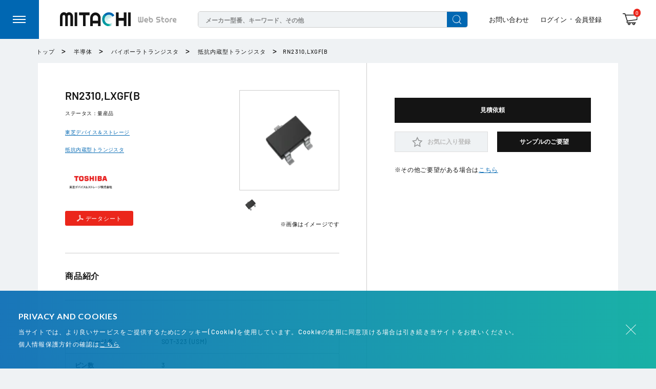

--- FILE ---
content_type: text/html; charset=utf-8
request_url: https://mitachi.jp/products/rn2310-lxgfb
body_size: 34346
content:
<!doctype html>

<html class="no-js" lang="ja">
<head>
  <meta charset="utf-8">
  <meta name="viewport"
        content="width=device-width, initial-scale=1.0, height=device-height, minimum-scale=1.0, maximum-scale=5.0">
  <meta name="theme-color" content="#0067b2">
    <link rel="shortcut icon" href="//mitachi.jp/cdn/shop/t/30/assets/favicon.ico?v=91320346496683360641656391351" type="image/png"><link rel="apple-touch-icon" sizes="180x180" href="//mitachi.jp/cdn/shop/t/30/assets/apple-touch-icon_180x180.png?v=174624106599042366891656391343">
  <meta name="application-name" content="MITACHI Web Store"/>
  <meta name="msapplication-square70x70logo" content="//mitachi.jp/cdn/shop/t/30/assets/site-tile-70x70_small.png?v=139952224193420240011656391368"/>
  <meta name="msapplication-square150x150logo" content="//mitachi.jp/cdn/shop/t/30/assets/site-tile-150x150_medium.png?v=66593155103554075331656391366"/>
  <meta name="msapplication-square310x150logo" content="//mitachi.jp/cdn/shop/t/30/assets/site-tile-310x150_small.png?v=13325900983993555161656391367"/>
  <meta name="msapplication-square310x310logo" content="//mitachi.jp/cdn/shop/t/30/assets/site-tile-310x310_large.png?v=61403710792626347481656391368"/>
  <meta name="msapplication-TileColor" content="#FAA500"/>
  <meta name="google-site-verification" content="Boex4bD51GFFde42ZHZ6_N1e4AMCkirlsFOqb8Oz6Vg"/><title>RN2310,LXGF(B
</title><meta name="description" content="パッケージ名 SOT-323 (USM) ピン数 3 面実装区分 Y 極性 PNP 内部接続 シングル品 (Q1)ベースシリーズ抵抗 (Typ.)(kΩ) 4.7 (Q1)ベース-エミッター間抵抗 (Typ.)(kΩ) (Q1)VCEO(Max)(V) -50 (Q1)IC (Max)(A) -0.1 (Q2)ベースシリーズ抵抗 (Typ.)(kΩ) (Q2)ベース-エミッター間抵抗 (Typ.)(kΩ) (Q2)VCEO (Max)(V) (Q2)IC (Max)(A) AEC-Q101 適合(※)"><link rel="canonical" href="https://mitachi.jp/products/rn2310-lxgfb"><link rel="preload" as="style" href="//mitachi.jp/cdn/shop/t/30/assets/theme.css?v=11810031086704847991656391372">
  <link rel="preload" as="script" href="//mitachi.jp/cdn/shop/t/30/assets/theme.min.js?v=47273810895025552791656391373">
  <link rel="preconnect" href="https://cdn.shopify.com">
  <link rel="preconnect" href="https://fonts.shopifycdn.com">
  <link rel="dns-prefetch" href="https://productreviews.shopifycdn.com">
  <link rel="dns-prefetch" href="https://ajax.googleapis.com">
  <link rel="dns-prefetch" href="https://maps.googleapis.com">
  <link rel="dns-prefetch" href="https://maps.gstatic.com">

  <meta property="og:type" content="product">
  <meta property="og:title" content="RN2310,LXGF(B | MITACHI Web Store"><meta property="og:image" content="http://mitachi.jp/cdn/shop/products/USM_07ab5b0d-ef29-45df-aa01-28395149030f.jpg?v=1623743902">
    <meta property="og:image:secure_url" content="https://mitachi.jp/cdn/shop/products/USM_07ab5b0d-ef29-45df-aa01-28395149030f.jpg?v=1623743902">
    <meta property="og:image:width" content="142">
    <meta property="og:image:height" content="80"><meta property="product:price:amount" content="0">
  <meta property="product:price:currency" content="JPY"><meta property="og:description" content="パッケージ名 SOT-323 (USM) ピン数 3 面実装区分 Y 極性 PNP 内部接続 シングル品 (Q1)ベースシリーズ抵抗 (Typ.)(kΩ) 4.7 (Q1)ベース-エミッター間抵抗 (Typ.)(kΩ) (Q1)VCEO(Max)(V) -50 (Q1)IC (Max)(A) -0.1 (Q2)ベースシリーズ抵抗 (Typ.)(kΩ) (Q2)ベース-エミッター間抵抗 (Typ.)(kΩ) (Q2)VCEO (Max)(V) (Q2)IC (Max)(A) AEC-Q101 適合(※)"><meta property="og:url" content="https://mitachi.jp/products/rn2310-lxgfb">
<meta property="og:site_name" content="MITACHI Web Store"><meta name="twitter:card" content="summary"><meta name="twitter:title" content="RN2310,LXGF(B | MITACHI Web Store">
  <meta name="twitter:description" content="


パッケージ名
SOT-323 (USM)


ピン数
3


面実装区分
Y


極性
PNP


内部接続
シングル品


 (Q1)ベースシリーズ抵抗 (Typ.)(kΩ)
4.7


 (Q1)ベース-エミッター間抵抗 (Typ.)(kΩ)



 (Q1)VCEO(Max)(V)
-50


 (Q1)IC (Max)(A)
-0.1


 (Q2)ベースシリーズ抵抗 (Typ.)(kΩ)



 (Q2)ベース-エミッター間抵抗 (Typ.)(kΩ)



 (Q2)VCEO (Max)(V)



 (Q2)IC (Max)(A)



 AEC-Q101
適合(※)

 ">
  <meta name="twitter:image" content="https://mitachi.jp/cdn/shop/products/USM_07ab5b0d-ef29-45df-aa01-28395149030f_600x600_crop_center.jpg?v=1623743902">
  <link rel="preload" href="//mitachi.jp/cdn/fonts/barlow/barlow_n6.329f582a81f63f125e63c20a5a80ae9477df68e1.woff2" as="font" type="font/woff2" crossorigin>
<link rel="preload" href="//mitachi.jp/cdn/fonts/barlow/barlow_n5.a193a1990790eba0cc5cca569d23799830e90f07.woff2" as="font" type="font/woff2" crossorigin>

<style>
  @font-face {
  font-family: Barlow;
  font-weight: 600;
  font-style: normal;
  font-display: swap;
  src: url("//mitachi.jp/cdn/fonts/barlow/barlow_n6.329f582a81f63f125e63c20a5a80ae9477df68e1.woff2") format("woff2"),
       url("//mitachi.jp/cdn/fonts/barlow/barlow_n6.0163402e36247bcb8b02716880d0b39568412e9e.woff") format("woff");
}

  @font-face {
  font-family: Barlow;
  font-weight: 500;
  font-style: normal;
  font-display: swap;
  src: url("//mitachi.jp/cdn/fonts/barlow/barlow_n5.a193a1990790eba0cc5cca569d23799830e90f07.woff2") format("woff2"),
       url("//mitachi.jp/cdn/fonts/barlow/barlow_n5.ae31c82169b1dc0715609b8cc6a610b917808358.woff") format("woff");
}
@font-face {
  font-family: Barlow;
  font-weight: 600;
  font-style: normal;
  font-display: swap;
  src: url("//mitachi.jp/cdn/fonts/barlow/barlow_n6.329f582a81f63f125e63c20a5a80ae9477df68e1.woff2") format("woff2"),
       url("//mitachi.jp/cdn/fonts/barlow/barlow_n6.0163402e36247bcb8b02716880d0b39568412e9e.woff") format("woff");
}
@font-face {
  font-family: Barlow;
  font-weight: 600;
  font-style: italic;
  font-display: swap;
  src: url("//mitachi.jp/cdn/fonts/barlow/barlow_i6.5a22bd20fb27bad4d7674cc6e666fb9c77d813bb.woff2") format("woff2"),
       url("//mitachi.jp/cdn/fonts/barlow/barlow_i6.1c8787fcb59f3add01a87f21b38c7ef797e3b3a1.woff") format("woff");
}


  @font-face {
  font-family: Barlow;
  font-weight: 700;
  font-style: normal;
  font-display: swap;
  src: url("//mitachi.jp/cdn/fonts/barlow/barlow_n7.691d1d11f150e857dcbc1c10ef03d825bc378d81.woff2") format("woff2"),
       url("//mitachi.jp/cdn/fonts/barlow/barlow_n7.4fdbb1cb7da0e2c2f88492243ffa2b4f91924840.woff") format("woff");
}

  @font-face {
  font-family: Barlow;
  font-weight: 500;
  font-style: italic;
  font-display: swap;
  src: url("//mitachi.jp/cdn/fonts/barlow/barlow_i5.714d58286997b65cd479af615cfa9bb0a117a573.woff2") format("woff2"),
       url("//mitachi.jp/cdn/fonts/barlow/barlow_i5.0120f77e6447d3b5df4bbec8ad8c2d029d87fb21.woff") format("woff");
}

  @font-face {
  font-family: Barlow;
  font-weight: 700;
  font-style: italic;
  font-display: swap;
  src: url("//mitachi.jp/cdn/fonts/barlow/barlow_i7.50e19d6cc2ba5146fa437a5a7443c76d5d730103.woff2") format("woff2"),
       url("//mitachi.jp/cdn/fonts/barlow/barlow_i7.47e9f98f1b094d912e6fd631cc3fe93d9f40964f.woff") format("woff");
}


  :root {
    --default-text-font-size : 15px;
    --base-text-font-size    : 16px;
    --heading-font-family    : Barlow, sans-serif;
    --heading-font-weight    : 600;
    --heading-font-style     : normal;
    --text-font-family       : Barlow, sans-serif;
    --text-font-weight       : 500;
    --text-font-style        : normal;
    --text-font-bolder-weight: 600;
    --text-link-decoration   : underline;

    --text-color               : #677279;
    --text-color-rgb           : 103, 114, 121;
    --heading-color            : #1e2d7d;
    --border-color             : #e1e3e4;
    --border-color-rgb         : 225, 227, 228;
    --form-border-color        : #d4d6d8;
    --accent-color             : #0067b2;
    --accent-color-rgb         : 0, 103, 178;
    --link-color               : #0067b2;
    --link-color-hover         : #003b65;
    --background               : #eff2f4;
    --secondary-background     : #ffffff;
    --secondary-background-rgb : 255, 255, 255;
    --accent-background        : rgba(0, 103, 178, 0.08);

    --input-background: #ffffff;

    --error-color       : #ff0000;
    --error-background  : rgba(255, 0, 0, 0.07);
    --success-color     : #00aa00;
    --success-background: rgba(0, 170, 0, 0.11);

    --primary-button-background      : #0067b2;
    --primary-button-background-rgb  : 0, 103, 178;
    --primary-button-text-color      : #ffffff;
    --secondary-button-background    : #1e2d7d;
    --secondary-button-background-rgb: 30, 45, 125;
    --secondary-button-text-color    : #ffffff;

    --header-background      : #1e2d7d;
    --header-text-color      : #ffffff;
    --header-light-text-color: #a3afef;
    --header-border-color    : rgba(163, 175, 239, 0.3);
    --header-accent-color    : #0067b2;

    --footer-background-color:    #f3f5f6;
    --footer-heading-text-color:  #1e2d7d;
    --footer-body-text-color:     #677279;
    --footer-body-text-color-rgb: 103, 114, 121;
    --footer-accent-color:        #0067b2;
    --footer-accent-color-rgb:    0, 103, 178;
    --footer-border:              none;

    --flickity-arrow-color: #abb1b4;--product-on-sale-accent           : #ee0000;
    --product-on-sale-accent-rgb       : 238, 0, 0;
    --product-on-sale-color            : #ffffff;
    --product-in-stock-color           : #008a00;
    --product-low-stock-color          : #ee0000;
    --product-sold-out-color           : #8a9297;
    --product-custom-label-1-background: #008a00;
    --product-custom-label-1-color     : #ffffff;
    --product-custom-label-2-background: #00a500;
    --product-custom-label-2-color     : #ffffff;
    --product-review-star-color        : #ffbd00;

    --mobile-container-gutter : 20px;
    --desktop-container-gutter: 40px;
  }
</style>

<script>
  // IE11 does not have support for CSS variables, so we have to polyfill them
  if (!(((window || {}).CSS || {}).supports && window.CSS.supports('(--a: 0)'))) {
    const script = document.createElement('script');
    script.type = 'text/javascript';
    script.src = 'https://cdn.jsdelivr.net/npm/css-vars-ponyfill@2';
    script.onload = function() {
      cssVars({});
    };

    document.getElementsByTagName('head')[0].appendChild(script);
  }
</script>


  <script>window.performance && window.performance.mark && window.performance.mark('shopify.content_for_header.start');</script><meta id="shopify-digital-wallet" name="shopify-digital-wallet" content="/55696097431/digital_wallets/dialog">
<meta name="shopify-checkout-api-token" content="65140f91ac10207a6882d8cf40eafcfa">
<link rel="alternate" type="application/json+oembed" href="https://mitachi.jp/products/rn2310-lxgfb.oembed">
<script async="async" src="/checkouts/internal/preloads.js?locale=ja-JP"></script>
<link rel="preconnect" href="https://shop.app" crossorigin="anonymous">
<script async="async" src="https://shop.app/checkouts/internal/preloads.js?locale=ja-JP&shop_id=55696097431" crossorigin="anonymous"></script>
<script id="shopify-features" type="application/json">{"accessToken":"65140f91ac10207a6882d8cf40eafcfa","betas":["rich-media-storefront-analytics"],"domain":"mitachi.jp","predictiveSearch":false,"shopId":55696097431,"locale":"ja"}</script>
<script>var Shopify = Shopify || {};
Shopify.shop = "mitachi-ec-fabbi-2.myshopify.com";
Shopify.locale = "ja";
Shopify.currency = {"active":"JPY","rate":"1.0"};
Shopify.country = "JP";
Shopify.theme = {"name":"Theme export  mitachi-ec AS_stg","id":133658869996,"schema_name":"Warehouse","schema_version":"1.16.2","theme_store_id":null,"role":"main"};
Shopify.theme.handle = "null";
Shopify.theme.style = {"id":null,"handle":null};
Shopify.cdnHost = "mitachi.jp/cdn";
Shopify.routes = Shopify.routes || {};
Shopify.routes.root = "/";</script>
<script type="module">!function(o){(o.Shopify=o.Shopify||{}).modules=!0}(window);</script>
<script>!function(o){function n(){var o=[];function n(){o.push(Array.prototype.slice.apply(arguments))}return n.q=o,n}var t=o.Shopify=o.Shopify||{};t.loadFeatures=n(),t.autoloadFeatures=n()}(window);</script>
<script>
  window.ShopifyPay = window.ShopifyPay || {};
  window.ShopifyPay.apiHost = "shop.app\/pay";
  window.ShopifyPay.redirectState = null;
</script>
<script id="shop-js-analytics" type="application/json">{"pageType":"product"}</script>
<script defer="defer" async type="module" src="//mitachi.jp/cdn/shopifycloud/shop-js/modules/v2/client.init-shop-cart-sync_Cun6Ba8E.ja.esm.js"></script>
<script defer="defer" async type="module" src="//mitachi.jp/cdn/shopifycloud/shop-js/modules/v2/chunk.common_DGWubyOB.esm.js"></script>
<script type="module">
  await import("//mitachi.jp/cdn/shopifycloud/shop-js/modules/v2/client.init-shop-cart-sync_Cun6Ba8E.ja.esm.js");
await import("//mitachi.jp/cdn/shopifycloud/shop-js/modules/v2/chunk.common_DGWubyOB.esm.js");

  window.Shopify.SignInWithShop?.initShopCartSync?.({"fedCMEnabled":true,"windoidEnabled":true});

</script>
<script>
  window.Shopify = window.Shopify || {};
  if (!window.Shopify.featureAssets) window.Shopify.featureAssets = {};
  window.Shopify.featureAssets['shop-js'] = {"shop-cart-sync":["modules/v2/client.shop-cart-sync_kpadWrR6.ja.esm.js","modules/v2/chunk.common_DGWubyOB.esm.js"],"init-fed-cm":["modules/v2/client.init-fed-cm_deEwcgdG.ja.esm.js","modules/v2/chunk.common_DGWubyOB.esm.js"],"shop-button":["modules/v2/client.shop-button_Bgl7Akkx.ja.esm.js","modules/v2/chunk.common_DGWubyOB.esm.js"],"shop-cash-offers":["modules/v2/client.shop-cash-offers_CGfJizyJ.ja.esm.js","modules/v2/chunk.common_DGWubyOB.esm.js","modules/v2/chunk.modal_Ba7vk6QP.esm.js"],"init-windoid":["modules/v2/client.init-windoid_DLaIoEuB.ja.esm.js","modules/v2/chunk.common_DGWubyOB.esm.js"],"shop-toast-manager":["modules/v2/client.shop-toast-manager_BZdAlEPY.ja.esm.js","modules/v2/chunk.common_DGWubyOB.esm.js"],"init-shop-email-lookup-coordinator":["modules/v2/client.init-shop-email-lookup-coordinator_BxGPdBrh.ja.esm.js","modules/v2/chunk.common_DGWubyOB.esm.js"],"init-shop-cart-sync":["modules/v2/client.init-shop-cart-sync_Cun6Ba8E.ja.esm.js","modules/v2/chunk.common_DGWubyOB.esm.js"],"avatar":["modules/v2/client.avatar_BTnouDA3.ja.esm.js"],"pay-button":["modules/v2/client.pay-button_iRJggQYg.ja.esm.js","modules/v2/chunk.common_DGWubyOB.esm.js"],"init-customer-accounts":["modules/v2/client.init-customer-accounts_BbQrQ-BF.ja.esm.js","modules/v2/client.shop-login-button_CXxZBmJa.ja.esm.js","modules/v2/chunk.common_DGWubyOB.esm.js","modules/v2/chunk.modal_Ba7vk6QP.esm.js"],"init-shop-for-new-customer-accounts":["modules/v2/client.init-shop-for-new-customer-accounts_48e-446J.ja.esm.js","modules/v2/client.shop-login-button_CXxZBmJa.ja.esm.js","modules/v2/chunk.common_DGWubyOB.esm.js","modules/v2/chunk.modal_Ba7vk6QP.esm.js"],"shop-login-button":["modules/v2/client.shop-login-button_CXxZBmJa.ja.esm.js","modules/v2/chunk.common_DGWubyOB.esm.js","modules/v2/chunk.modal_Ba7vk6QP.esm.js"],"init-customer-accounts-sign-up":["modules/v2/client.init-customer-accounts-sign-up_Bb65hYMR.ja.esm.js","modules/v2/client.shop-login-button_CXxZBmJa.ja.esm.js","modules/v2/chunk.common_DGWubyOB.esm.js","modules/v2/chunk.modal_Ba7vk6QP.esm.js"],"shop-follow-button":["modules/v2/client.shop-follow-button_BO2OQvUT.ja.esm.js","modules/v2/chunk.common_DGWubyOB.esm.js","modules/v2/chunk.modal_Ba7vk6QP.esm.js"],"checkout-modal":["modules/v2/client.checkout-modal__QRFVvMA.ja.esm.js","modules/v2/chunk.common_DGWubyOB.esm.js","modules/v2/chunk.modal_Ba7vk6QP.esm.js"],"lead-capture":["modules/v2/client.lead-capture_Be4qr8sG.ja.esm.js","modules/v2/chunk.common_DGWubyOB.esm.js","modules/v2/chunk.modal_Ba7vk6QP.esm.js"],"shop-login":["modules/v2/client.shop-login_BCaq99Td.ja.esm.js","modules/v2/chunk.common_DGWubyOB.esm.js","modules/v2/chunk.modal_Ba7vk6QP.esm.js"],"payment-terms":["modules/v2/client.payment-terms_C-1Cu6jg.ja.esm.js","modules/v2/chunk.common_DGWubyOB.esm.js","modules/v2/chunk.modal_Ba7vk6QP.esm.js"]};
</script>
<script id="__st">var __st={"a":55696097431,"offset":32400,"reqid":"894ebfe0-210c-43e0-b2c0-c0480d4e8530-1768794430","pageurl":"mitachi.jp\/products\/rn2310-lxgfb","u":"21d952fee701","p":"product","rtyp":"product","rid":6870422814871};</script>
<script>window.ShopifyPaypalV4VisibilityTracking = true;</script>
<script id="captcha-bootstrap">!function(){'use strict';const t='contact',e='account',n='new_comment',o=[[t,t],['blogs',n],['comments',n],[t,'customer']],c=[[e,'customer_login'],[e,'guest_login'],[e,'recover_customer_password'],[e,'create_customer']],r=t=>t.map((([t,e])=>`form[action*='/${t}']:not([data-nocaptcha='true']) input[name='form_type'][value='${e}']`)).join(','),a=t=>()=>t?[...document.querySelectorAll(t)].map((t=>t.form)):[];function s(){const t=[...o],e=r(t);return a(e)}const i='password',u='form_key',d=['recaptcha-v3-token','g-recaptcha-response','h-captcha-response',i],f=()=>{try{return window.sessionStorage}catch{return}},m='__shopify_v',_=t=>t.elements[u];function p(t,e,n=!1){try{const o=window.sessionStorage,c=JSON.parse(o.getItem(e)),{data:r}=function(t){const{data:e,action:n}=t;return t[m]||n?{data:e,action:n}:{data:t,action:n}}(c);for(const[e,n]of Object.entries(r))t.elements[e]&&(t.elements[e].value=n);n&&o.removeItem(e)}catch(o){console.error('form repopulation failed',{error:o})}}const l='form_type',E='cptcha';function T(t){t.dataset[E]=!0}const w=window,h=w.document,L='Shopify',v='ce_forms',y='captcha';let A=!1;((t,e)=>{const n=(g='f06e6c50-85a8-45c8-87d0-21a2b65856fe',I='https://cdn.shopify.com/shopifycloud/storefront-forms-hcaptcha/ce_storefront_forms_captcha_hcaptcha.v1.5.2.iife.js',D={infoText:'hCaptchaによる保護',privacyText:'プライバシー',termsText:'利用規約'},(t,e,n)=>{const o=w[L][v],c=o.bindForm;if(c)return c(t,g,e,D).then(n);var r;o.q.push([[t,g,e,D],n]),r=I,A||(h.body.append(Object.assign(h.createElement('script'),{id:'captcha-provider',async:!0,src:r})),A=!0)});var g,I,D;w[L]=w[L]||{},w[L][v]=w[L][v]||{},w[L][v].q=[],w[L][y]=w[L][y]||{},w[L][y].protect=function(t,e){n(t,void 0,e),T(t)},Object.freeze(w[L][y]),function(t,e,n,w,h,L){const[v,y,A,g]=function(t,e,n){const i=e?o:[],u=t?c:[],d=[...i,...u],f=r(d),m=r(i),_=r(d.filter((([t,e])=>n.includes(e))));return[a(f),a(m),a(_),s()]}(w,h,L),I=t=>{const e=t.target;return e instanceof HTMLFormElement?e:e&&e.form},D=t=>v().includes(t);t.addEventListener('submit',(t=>{const e=I(t);if(!e)return;const n=D(e)&&!e.dataset.hcaptchaBound&&!e.dataset.recaptchaBound,o=_(e),c=g().includes(e)&&(!o||!o.value);(n||c)&&t.preventDefault(),c&&!n&&(function(t){try{if(!f())return;!function(t){const e=f();if(!e)return;const n=_(t);if(!n)return;const o=n.value;o&&e.removeItem(o)}(t);const e=Array.from(Array(32),(()=>Math.random().toString(36)[2])).join('');!function(t,e){_(t)||t.append(Object.assign(document.createElement('input'),{type:'hidden',name:u})),t.elements[u].value=e}(t,e),function(t,e){const n=f();if(!n)return;const o=[...t.querySelectorAll(`input[type='${i}']`)].map((({name:t})=>t)),c=[...d,...o],r={};for(const[a,s]of new FormData(t).entries())c.includes(a)||(r[a]=s);n.setItem(e,JSON.stringify({[m]:1,action:t.action,data:r}))}(t,e)}catch(e){console.error('failed to persist form',e)}}(e),e.submit())}));const S=(t,e)=>{t&&!t.dataset[E]&&(n(t,e.some((e=>e===t))),T(t))};for(const o of['focusin','change'])t.addEventListener(o,(t=>{const e=I(t);D(e)&&S(e,y())}));const B=e.get('form_key'),M=e.get(l),P=B&&M;t.addEventListener('DOMContentLoaded',(()=>{const t=y();if(P)for(const e of t)e.elements[l].value===M&&p(e,B);[...new Set([...A(),...v().filter((t=>'true'===t.dataset.shopifyCaptcha))])].forEach((e=>S(e,t)))}))}(h,new URLSearchParams(w.location.search),n,t,e,['guest_login'])})(!0,!0)}();</script>
<script integrity="sha256-4kQ18oKyAcykRKYeNunJcIwy7WH5gtpwJnB7kiuLZ1E=" data-source-attribution="shopify.loadfeatures" defer="defer" src="//mitachi.jp/cdn/shopifycloud/storefront/assets/storefront/load_feature-a0a9edcb.js" crossorigin="anonymous"></script>
<script crossorigin="anonymous" defer="defer" src="//mitachi.jp/cdn/shopifycloud/storefront/assets/shopify_pay/storefront-65b4c6d7.js?v=20250812"></script>
<script data-source-attribution="shopify.dynamic_checkout.dynamic.init">var Shopify=Shopify||{};Shopify.PaymentButton=Shopify.PaymentButton||{isStorefrontPortableWallets:!0,init:function(){window.Shopify.PaymentButton.init=function(){};var t=document.createElement("script");t.src="https://mitachi.jp/cdn/shopifycloud/portable-wallets/latest/portable-wallets.ja.js",t.type="module",document.head.appendChild(t)}};
</script>
<script data-source-attribution="shopify.dynamic_checkout.buyer_consent">
  function portableWalletsHideBuyerConsent(e){var t=document.getElementById("shopify-buyer-consent"),n=document.getElementById("shopify-subscription-policy-button");t&&n&&(t.classList.add("hidden"),t.setAttribute("aria-hidden","true"),n.removeEventListener("click",e))}function portableWalletsShowBuyerConsent(e){var t=document.getElementById("shopify-buyer-consent"),n=document.getElementById("shopify-subscription-policy-button");t&&n&&(t.classList.remove("hidden"),t.removeAttribute("aria-hidden"),n.addEventListener("click",e))}window.Shopify?.PaymentButton&&(window.Shopify.PaymentButton.hideBuyerConsent=portableWalletsHideBuyerConsent,window.Shopify.PaymentButton.showBuyerConsent=portableWalletsShowBuyerConsent);
</script>
<script data-source-attribution="shopify.dynamic_checkout.cart.bootstrap">document.addEventListener("DOMContentLoaded",(function(){function t(){return document.querySelector("shopify-accelerated-checkout-cart, shopify-accelerated-checkout")}if(t())Shopify.PaymentButton.init();else{new MutationObserver((function(e,n){t()&&(Shopify.PaymentButton.init(),n.disconnect())})).observe(document.body,{childList:!0,subtree:!0})}}));
</script>
<link id="shopify-accelerated-checkout-styles" rel="stylesheet" media="screen" href="https://mitachi.jp/cdn/shopifycloud/portable-wallets/latest/accelerated-checkout-backwards-compat.css" crossorigin="anonymous">
<style id="shopify-accelerated-checkout-cart">
        #shopify-buyer-consent {
  margin-top: 1em;
  display: inline-block;
  width: 100%;
}

#shopify-buyer-consent.hidden {
  display: none;
}

#shopify-subscription-policy-button {
  background: none;
  border: none;
  padding: 0;
  text-decoration: underline;
  font-size: inherit;
  cursor: pointer;
}

#shopify-subscription-policy-button::before {
  box-shadow: none;
}

      </style>
<link rel="stylesheet" media="screen" href="//mitachi.jp/cdn/shop/t/30/compiled_assets/styles.css?v=10838">
<script>window.performance && window.performance.mark && window.performance.mark('shopify.content_for_header.end');</script>

  <link rel="stylesheet" href="//mitachi.jp/cdn/shop/t/30/assets/theme.css?v=11810031086704847991656391372">
  <link rel="stylesheet" href="//mitachi.jp/cdn/shop/t/30/assets/anvie.css?v=44168984784505360331656391341">
  
    
    <link rel="stylesheet" href="//mitachi.jp/cdn/shop/t/30/assets/custom-as.css?v=127054568527902969211665633947">

  
  <script type="application/ld+json">
  {
    "@context": "http://schema.org",
    "@type": "Product",
    "offers": [{
          "@type": "Offer",
          "name": "Default Title",
          "availability":"https://schema.org/InStock",
          "price": 0.0,
          "priceCurrency": "JPY",
          "priceValidUntil": "2026-01-29","url": "/products/rn2310-lxgfb?variant=40111161540759"
        }],
    "brand": {
      "name": "東芝デバイス＆ストレージ"
    },
    "name": "RN2310,LXGF(B",
    "description": "\n\n\nパッケージ名\nSOT-323 (USM)\n\n\nピン数\n3\n\n\n面実装区分\nY\n\n\n極性\nPNP\n\n\n内部接続\nシングル品\n\n\n (Q1)ベースシリーズ抵抗 (Typ.)(kΩ)\n4.7\n\n\n (Q1)ベース-エミッター間抵抗 (Typ.)(kΩ)\n\n\n\n (Q1)VCEO(Max)(V)\n-50\n\n\n (Q1)IC (Max)(A)\n-0.1\n\n\n (Q2)ベースシリーズ抵抗 (Typ.)(kΩ)\n\n\n\n (Q2)ベース-エミッター間抵抗 (Typ.)(kΩ)\n\n\n\n (Q2)VCEO (Max)(V)\n\n\n\n (Q2)IC (Max)(A)\n\n\n\n AEC-Q101\n適合(※)\n\n ",
    "category": "",
    "url": "/products/rn2310-lxgfb",
    "sku": null,
    "image": {
      "@type": "ImageObject",
      "url": "https://mitachi.jp/cdn/shop/products/USM_07ab5b0d-ef29-45df-aa01-28395149030f_1024x.jpg?v=1623743902",
      "image": "https://mitachi.jp/cdn/shop/products/USM_07ab5b0d-ef29-45df-aa01-28395149030f_1024x.jpg?v=1623743902",
      "name": "RN2310,LXGF(B",
      "width": "1024",
      "height": "1024"
    }
  }
  </script>



  <script type="application/ld+json">
  {
    "@context": "http://schema.org",
    "@type": "BreadcrumbList",
  "itemListElement": [{
      "@type": "ListItem",
      "position": 1,
      "name": "トップ",
      "item": "https://mitachi.jp"
    },{
          "@type": "ListItem",
          "position": 2,
          "name": "RN2310,LXGF(B",
          "item": "https://mitachi.jp/products/rn2310-lxgfb"
        }]
  }
  </script>



  <script>
    // This allows to expose several variables to the global scope, to be used in scripts
    window.theme = {
      pageType: "product",
      cartCount: 0,
      moneyFormat: "¥{{amount_no_decimals}}",
      moneyWithCurrencyFormat: "¥{{amount_no_decimals}} JPY",
      showDiscount: true,
      discountMode: "saving",
      searchMode: "product,article",
      searchUnavailableProducts: "last",
      cartType: "drawer"
    };
    window.routes = {
      rootUrl: "\/",
      rootUrlWithoutSlash: '',
      cartUrl: "\/cart",
      cartAddUrl: "\/cart\/add",
      cartChangeUrl: "\/cart\/change",
      searchUrl: "\/search",
      productRecommendationsUrl: "\/recommendations\/products"
    };
    window.languages = {
      productRegularPrice: "通常価格",
      productSalePrice: "販売価格",
      collectionOnSaleLabel: "{{savings}}セーブ",
      productFormUnavailable: "利用できません",
      productFormAddToCart: "カートに追加",
      productFormSoldOut: "完売",
      productAdded: "カートに追加されました",
      productAddedShort: "追加されました",
      shippingEstimatorNoResults: "住所への配送が見つかりませんでした。",
      shippingEstimatorOneResult: "住所には1つの配送料金があります：",
      shippingEstimatorMultipleResults: "住所には{{count}}の送料があります：",
      shippingEstimatorErrors: "いくつかのエラーがあります："
    };
    window.lazySizesConfig = {
      loadHidden: false,
      hFac: 0.8,
      expFactor: 3,
      customMedia: {
        '--phone': '(max-width: 640px)',
        '--tablet': '(min-width: 641px) and (max-width: 1023px)',
        '--lap': '(min-width: 1024px)'
      }
    };
    document.documentElement.className = document.documentElement.className.replace('no-js', 'js');
  </script><script src="//mitachi.jp/cdn/shop/t/30/assets/theme.min.js?v=47273810895025552791656391373" defer></script>
  <script src="//mitachi.jp/cdn/shop/t/30/assets/jquery.min.js?v=58025826391070702371656391353"></script>
  <script src="//mitachi.jp/cdn/shop/t/30/assets/jquery.cookie.min.js?v=41581395631363928491656391353"></script>
  <script src="//mitachi.jp/cdn/shop/t/30/assets/slick.min.js?v=78403228708673780251656391369"></script>
  <script src="//mitachi.jp/cdn/shop/t/30/assets/custom.js?v=41362520201944784621656391348" defer></script>
  <script src="//mitachi.jp/cdn/shop/t/30/assets/anvie.js?v=42042806191717009061656391342" defer></script>
  <script src="//mitachi.jp/cdn/shop/t/30/assets/jquery.products.js?v=5574119300070790991656391354" type="text/javascript"></script>
  
   
  <script src="//mitachi.jp/cdn/shop/t/30/assets/custom-as.js?v=89401659194274662391665633943" defer="defer"></script><script>
      (function () {
        window.onpageshow = function () {
          // We force re-freshing the cart content onpageshow, as most browsers will serve a cache copy when hitting the
          // back button, which cause staled data
          document.documentElement.dispatchEvent(new CustomEvent('cart:refresh', {
            bubbles: true,
            detail: {scrollToTop: false}
          }));
        };
      })();
    </script><script src="https://cdn.younet.network/main.js"></script>


  <!-- BeginWishyAddon -->
  <script>  Shopify.wishy_btn_settings = {
      "button_setting": "",
      "btn_append": "before",
      "btn_display": "block",
      "btn_width": "auto",
      "btn_margin_top": 5,
      "btn_margin_left": 5,
      "btn_margin_right": 5,
      "btn_margin_bottom": 5,
      "btn_margin_unit": "px",
      "btn_placer_element": null,
      "btn_background_color": "#9d6a6a",
      "btn_border_color": "#e52222",
      "btn_border_width": 1,
      "btn_text": "♡ Add to wishlist",
      "btn_color": "#1b1b1b",
      "remove_btn_background_color": "#5c6ac4",
      "remove_btn_border_color": "#3f4eae",
      "remove_btn_border_width": 1,
      "remove_btn_color": "#ffffff",
      "new_theme_published_at": null,
      "installed": true,
      "heart_icon_margin_right": 15,
      "heart_icon_margin_bottom": 15,
      "heart_icon_location": "bottom-right",
      "heart_icon_margin_top": 15,
      "heart_icon_margin_left": 15,
      "setting_force_login": true,
      "heart_icon_url_match": "",
      "heart_icon_enabled": true,
      "status": null,
      "spf_record": null,
      "floating_favorites_enabled": true,
      "floating_favorites_location": "right",
      "floating_favorites_margin_top": 50,
      "floating_favorites_url_match": "",
      "floating_favorites_background_color": "#ffffff",
      "floating_favorites_border_color": "#b9b9b9",
      "floating_favorites_border_width": 1,
      "floating_favorites_text": "♥ Favorites",
      "floating_favorites_color": "#1b1b1b",
      "heart_icon_type": "default",
      "heart_icon_typedefault_background_color": "#ff8989",
      "heart_icon_typedefault_border_color": "#ff9c9c",
      "heart_icon_typedefault_border_width": 2,
      "heart_icon_typedefault_icon_color": "#ffffff",
      "heart_icon_show_count": false,
      "heart_icon_typecustom_image_url": "https://cc-swim.herokuapp.com/wishlist.png",
      "btn_text_size": "16.0",
      "locale": "ja",
      "shop_star_rating": null,
      "shop_star_feedback": null,
      "heart_icon_collection_before_add_color": "#dfdfdf",
      "heart_icon_collection_after_add_color": "#606060",
      "login_link_bg_color": "#5c6ac4",
      "login_link_text_color": "#ffffff",
      "btn_remove_bg_color": "#ffffff",
      "btn_remove_border_color": "#b9b9b9",
      "btn_remove_border_width": 1,
      "btn_remove_text": "♡ Remove from wishlist",
      "btn_remove_color": "#1b1b1b",
      "btn_remove_text_size": "16.0",
      "open_wishlist_after_add_to_wishlist": true,
      "wishlist_header_text": "お気に入り",
      "theme_name_from_schema": "Warehouse",
      "subscribed_at": null,
      "wizard_completed_at": "2021-04-15T09:44:37.416Z",
      "plan": "standard",
      "discount": "0.0",
      "launchpoint_wishlist_icon_in_header_enabled": false,
      "launchpoint_heart_icon_in_collections_enabled": true
    };
    Shopify.wishy_button_css_json = "";    Shopify.wishy_customer_email = "";  </script>
  <!-- EndWishyAddon -->
  <script src="https://cdn.younet.network/main.js"></script>
  <script src="//mitachi.jp/cdn/shop/t/30/assets/predictive-search.js?v=161167525672780168141656391359" defer="defer"></script>
<link href="https://monorail-edge.shopifysvc.com" rel="dns-prefetch">
<script>(function(){if ("sendBeacon" in navigator && "performance" in window) {try {var session_token_from_headers = performance.getEntriesByType('navigation')[0].serverTiming.find(x => x.name == '_s').description;} catch {var session_token_from_headers = undefined;}var session_cookie_matches = document.cookie.match(/_shopify_s=([^;]*)/);var session_token_from_cookie = session_cookie_matches && session_cookie_matches.length === 2 ? session_cookie_matches[1] : "";var session_token = session_token_from_headers || session_token_from_cookie || "";function handle_abandonment_event(e) {var entries = performance.getEntries().filter(function(entry) {return /monorail-edge.shopifysvc.com/.test(entry.name);});if (!window.abandonment_tracked && entries.length === 0) {window.abandonment_tracked = true;var currentMs = Date.now();var navigation_start = performance.timing.navigationStart;var payload = {shop_id: 55696097431,url: window.location.href,navigation_start,duration: currentMs - navigation_start,session_token,page_type: "product"};window.navigator.sendBeacon("https://monorail-edge.shopifysvc.com/v1/produce", JSON.stringify({schema_id: "online_store_buyer_site_abandonment/1.1",payload: payload,metadata: {event_created_at_ms: currentMs,event_sent_at_ms: currentMs}}));}}window.addEventListener('pagehide', handle_abandonment_event);}}());</script>
<script id="web-pixels-manager-setup">(function e(e,d,r,n,o){if(void 0===o&&(o={}),!Boolean(null===(a=null===(i=window.Shopify)||void 0===i?void 0:i.analytics)||void 0===a?void 0:a.replayQueue)){var i,a;window.Shopify=window.Shopify||{};var t=window.Shopify;t.analytics=t.analytics||{};var s=t.analytics;s.replayQueue=[],s.publish=function(e,d,r){return s.replayQueue.push([e,d,r]),!0};try{self.performance.mark("wpm:start")}catch(e){}var l=function(){var e={modern:/Edge?\/(1{2}[4-9]|1[2-9]\d|[2-9]\d{2}|\d{4,})\.\d+(\.\d+|)|Firefox\/(1{2}[4-9]|1[2-9]\d|[2-9]\d{2}|\d{4,})\.\d+(\.\d+|)|Chrom(ium|e)\/(9{2}|\d{3,})\.\d+(\.\d+|)|(Maci|X1{2}).+ Version\/(15\.\d+|(1[6-9]|[2-9]\d|\d{3,})\.\d+)([,.]\d+|)( \(\w+\)|)( Mobile\/\w+|) Safari\/|Chrome.+OPR\/(9{2}|\d{3,})\.\d+\.\d+|(CPU[ +]OS|iPhone[ +]OS|CPU[ +]iPhone|CPU IPhone OS|CPU iPad OS)[ +]+(15[._]\d+|(1[6-9]|[2-9]\d|\d{3,})[._]\d+)([._]\d+|)|Android:?[ /-](13[3-9]|1[4-9]\d|[2-9]\d{2}|\d{4,})(\.\d+|)(\.\d+|)|Android.+Firefox\/(13[5-9]|1[4-9]\d|[2-9]\d{2}|\d{4,})\.\d+(\.\d+|)|Android.+Chrom(ium|e)\/(13[3-9]|1[4-9]\d|[2-9]\d{2}|\d{4,})\.\d+(\.\d+|)|SamsungBrowser\/([2-9]\d|\d{3,})\.\d+/,legacy:/Edge?\/(1[6-9]|[2-9]\d|\d{3,})\.\d+(\.\d+|)|Firefox\/(5[4-9]|[6-9]\d|\d{3,})\.\d+(\.\d+|)|Chrom(ium|e)\/(5[1-9]|[6-9]\d|\d{3,})\.\d+(\.\d+|)([\d.]+$|.*Safari\/(?![\d.]+ Edge\/[\d.]+$))|(Maci|X1{2}).+ Version\/(10\.\d+|(1[1-9]|[2-9]\d|\d{3,})\.\d+)([,.]\d+|)( \(\w+\)|)( Mobile\/\w+|) Safari\/|Chrome.+OPR\/(3[89]|[4-9]\d|\d{3,})\.\d+\.\d+|(CPU[ +]OS|iPhone[ +]OS|CPU[ +]iPhone|CPU IPhone OS|CPU iPad OS)[ +]+(10[._]\d+|(1[1-9]|[2-9]\d|\d{3,})[._]\d+)([._]\d+|)|Android:?[ /-](13[3-9]|1[4-9]\d|[2-9]\d{2}|\d{4,})(\.\d+|)(\.\d+|)|Mobile Safari.+OPR\/([89]\d|\d{3,})\.\d+\.\d+|Android.+Firefox\/(13[5-9]|1[4-9]\d|[2-9]\d{2}|\d{4,})\.\d+(\.\d+|)|Android.+Chrom(ium|e)\/(13[3-9]|1[4-9]\d|[2-9]\d{2}|\d{4,})\.\d+(\.\d+|)|Android.+(UC? ?Browser|UCWEB|U3)[ /]?(15\.([5-9]|\d{2,})|(1[6-9]|[2-9]\d|\d{3,})\.\d+)\.\d+|SamsungBrowser\/(5\.\d+|([6-9]|\d{2,})\.\d+)|Android.+MQ{2}Browser\/(14(\.(9|\d{2,})|)|(1[5-9]|[2-9]\d|\d{3,})(\.\d+|))(\.\d+|)|K[Aa][Ii]OS\/(3\.\d+|([4-9]|\d{2,})\.\d+)(\.\d+|)/},d=e.modern,r=e.legacy,n=navigator.userAgent;return n.match(d)?"modern":n.match(r)?"legacy":"unknown"}(),u="modern"===l?"modern":"legacy",c=(null!=n?n:{modern:"",legacy:""})[u],f=function(e){return[e.baseUrl,"/wpm","/b",e.hashVersion,"modern"===e.buildTarget?"m":"l",".js"].join("")}({baseUrl:d,hashVersion:r,buildTarget:u}),m=function(e){var d=e.version,r=e.bundleTarget,n=e.surface,o=e.pageUrl,i=e.monorailEndpoint;return{emit:function(e){var a=e.status,t=e.errorMsg,s=(new Date).getTime(),l=JSON.stringify({metadata:{event_sent_at_ms:s},events:[{schema_id:"web_pixels_manager_load/3.1",payload:{version:d,bundle_target:r,page_url:o,status:a,surface:n,error_msg:t},metadata:{event_created_at_ms:s}}]});if(!i)return console&&console.warn&&console.warn("[Web Pixels Manager] No Monorail endpoint provided, skipping logging."),!1;try{return self.navigator.sendBeacon.bind(self.navigator)(i,l)}catch(e){}var u=new XMLHttpRequest;try{return u.open("POST",i,!0),u.setRequestHeader("Content-Type","text/plain"),u.send(l),!0}catch(e){return console&&console.warn&&console.warn("[Web Pixels Manager] Got an unhandled error while logging to Monorail."),!1}}}}({version:r,bundleTarget:l,surface:e.surface,pageUrl:self.location.href,monorailEndpoint:e.monorailEndpoint});try{o.browserTarget=l,function(e){var d=e.src,r=e.async,n=void 0===r||r,o=e.onload,i=e.onerror,a=e.sri,t=e.scriptDataAttributes,s=void 0===t?{}:t,l=document.createElement("script"),u=document.querySelector("head"),c=document.querySelector("body");if(l.async=n,l.src=d,a&&(l.integrity=a,l.crossOrigin="anonymous"),s)for(var f in s)if(Object.prototype.hasOwnProperty.call(s,f))try{l.dataset[f]=s[f]}catch(e){}if(o&&l.addEventListener("load",o),i&&l.addEventListener("error",i),u)u.appendChild(l);else{if(!c)throw new Error("Did not find a head or body element to append the script");c.appendChild(l)}}({src:f,async:!0,onload:function(){if(!function(){var e,d;return Boolean(null===(d=null===(e=window.Shopify)||void 0===e?void 0:e.analytics)||void 0===d?void 0:d.initialized)}()){var d=window.webPixelsManager.init(e)||void 0;if(d){var r=window.Shopify.analytics;r.replayQueue.forEach((function(e){var r=e[0],n=e[1],o=e[2];d.publishCustomEvent(r,n,o)})),r.replayQueue=[],r.publish=d.publishCustomEvent,r.visitor=d.visitor,r.initialized=!0}}},onerror:function(){return m.emit({status:"failed",errorMsg:"".concat(f," has failed to load")})},sri:function(e){var d=/^sha384-[A-Za-z0-9+/=]+$/;return"string"==typeof e&&d.test(e)}(c)?c:"",scriptDataAttributes:o}),m.emit({status:"loading"})}catch(e){m.emit({status:"failed",errorMsg:(null==e?void 0:e.message)||"Unknown error"})}}})({shopId: 55696097431,storefrontBaseUrl: "https://mitachi.jp",extensionsBaseUrl: "https://extensions.shopifycdn.com/cdn/shopifycloud/web-pixels-manager",monorailEndpoint: "https://monorail-edge.shopifysvc.com/unstable/produce_batch",surface: "storefront-renderer",enabledBetaFlags: ["2dca8a86"],webPixelsConfigList: [{"id":"488014060","configuration":"{\"config\":\"{\\\"pixel_id\\\":\\\"G-D90WQ2V8H4\\\",\\\"gtag_events\\\":[{\\\"type\\\":\\\"purchase\\\",\\\"action_label\\\":\\\"G-D90WQ2V8H4\\\"},{\\\"type\\\":\\\"page_view\\\",\\\"action_label\\\":\\\"G-D90WQ2V8H4\\\"},{\\\"type\\\":\\\"view_item\\\",\\\"action_label\\\":\\\"G-D90WQ2V8H4\\\"},{\\\"type\\\":\\\"search\\\",\\\"action_label\\\":\\\"G-D90WQ2V8H4\\\"},{\\\"type\\\":\\\"add_to_cart\\\",\\\"action_label\\\":\\\"G-D90WQ2V8H4\\\"},{\\\"type\\\":\\\"begin_checkout\\\",\\\"action_label\\\":\\\"G-D90WQ2V8H4\\\"},{\\\"type\\\":\\\"add_payment_info\\\",\\\"action_label\\\":\\\"G-D90WQ2V8H4\\\"}],\\\"enable_monitoring_mode\\\":false}\"}","eventPayloadVersion":"v1","runtimeContext":"OPEN","scriptVersion":"b2a88bafab3e21179ed38636efcd8a93","type":"APP","apiClientId":1780363,"privacyPurposes":[],"dataSharingAdjustments":{"protectedCustomerApprovalScopes":["read_customer_address","read_customer_email","read_customer_name","read_customer_personal_data","read_customer_phone"]}},{"id":"shopify-app-pixel","configuration":"{}","eventPayloadVersion":"v1","runtimeContext":"STRICT","scriptVersion":"0450","apiClientId":"shopify-pixel","type":"APP","privacyPurposes":["ANALYTICS","MARKETING"]},{"id":"shopify-custom-pixel","eventPayloadVersion":"v1","runtimeContext":"LAX","scriptVersion":"0450","apiClientId":"shopify-pixel","type":"CUSTOM","privacyPurposes":["ANALYTICS","MARKETING"]}],isMerchantRequest: false,initData: {"shop":{"name":"MITACHI Web Store","paymentSettings":{"currencyCode":"JPY"},"myshopifyDomain":"mitachi-ec-fabbi-2.myshopify.com","countryCode":"JP","storefrontUrl":"https:\/\/mitachi.jp"},"customer":null,"cart":null,"checkout":null,"productVariants":[{"price":{"amount":0.0,"currencyCode":"JPY"},"product":{"title":"RN2310,LXGF(B","vendor":"東芝デバイス＆ストレージ","id":"6870422814871","untranslatedTitle":"RN2310,LXGF(B","url":"\/products\/rn2310-lxgfb","type":""},"id":"40111161540759","image":{"src":"\/\/mitachi.jp\/cdn\/shop\/products\/USM_07ab5b0d-ef29-45df-aa01-28395149030f.jpg?v=1623743902"},"sku":null,"title":"Default Title","untranslatedTitle":"Default Title"}],"purchasingCompany":null},},"https://mitachi.jp/cdn","fcfee988w5aeb613cpc8e4bc33m6693e112",{"modern":"","legacy":""},{"shopId":"55696097431","storefrontBaseUrl":"https:\/\/mitachi.jp","extensionBaseUrl":"https:\/\/extensions.shopifycdn.com\/cdn\/shopifycloud\/web-pixels-manager","surface":"storefront-renderer","enabledBetaFlags":"[\"2dca8a86\"]","isMerchantRequest":"false","hashVersion":"fcfee988w5aeb613cpc8e4bc33m6693e112","publish":"custom","events":"[[\"page_viewed\",{}],[\"product_viewed\",{\"productVariant\":{\"price\":{\"amount\":0.0,\"currencyCode\":\"JPY\"},\"product\":{\"title\":\"RN2310,LXGF(B\",\"vendor\":\"東芝デバイス＆ストレージ\",\"id\":\"6870422814871\",\"untranslatedTitle\":\"RN2310,LXGF(B\",\"url\":\"\/products\/rn2310-lxgfb\",\"type\":\"\"},\"id\":\"40111161540759\",\"image\":{\"src\":\"\/\/mitachi.jp\/cdn\/shop\/products\/USM_07ab5b0d-ef29-45df-aa01-28395149030f.jpg?v=1623743902\"},\"sku\":null,\"title\":\"Default Title\",\"untranslatedTitle\":\"Default Title\"}}]]"});</script><script>
  window.ShopifyAnalytics = window.ShopifyAnalytics || {};
  window.ShopifyAnalytics.meta = window.ShopifyAnalytics.meta || {};
  window.ShopifyAnalytics.meta.currency = 'JPY';
  var meta = {"product":{"id":6870422814871,"gid":"gid:\/\/shopify\/Product\/6870422814871","vendor":"東芝デバイス＆ストレージ","type":"","handle":"rn2310-lxgfb","variants":[{"id":40111161540759,"price":0,"name":"RN2310,LXGF(B","public_title":null,"sku":null}],"remote":false},"page":{"pageType":"product","resourceType":"product","resourceId":6870422814871,"requestId":"894ebfe0-210c-43e0-b2c0-c0480d4e8530-1768794430"}};
  for (var attr in meta) {
    window.ShopifyAnalytics.meta[attr] = meta[attr];
  }
</script>
<script class="analytics">
  (function () {
    var customDocumentWrite = function(content) {
      var jquery = null;

      if (window.jQuery) {
        jquery = window.jQuery;
      } else if (window.Checkout && window.Checkout.$) {
        jquery = window.Checkout.$;
      }

      if (jquery) {
        jquery('body').append(content);
      }
    };

    var hasLoggedConversion = function(token) {
      if (token) {
        return document.cookie.indexOf('loggedConversion=' + token) !== -1;
      }
      return false;
    }

    var setCookieIfConversion = function(token) {
      if (token) {
        var twoMonthsFromNow = new Date(Date.now());
        twoMonthsFromNow.setMonth(twoMonthsFromNow.getMonth() + 2);

        document.cookie = 'loggedConversion=' + token + '; expires=' + twoMonthsFromNow;
      }
    }

    var trekkie = window.ShopifyAnalytics.lib = window.trekkie = window.trekkie || [];
    if (trekkie.integrations) {
      return;
    }
    trekkie.methods = [
      'identify',
      'page',
      'ready',
      'track',
      'trackForm',
      'trackLink'
    ];
    trekkie.factory = function(method) {
      return function() {
        var args = Array.prototype.slice.call(arguments);
        args.unshift(method);
        trekkie.push(args);
        return trekkie;
      };
    };
    for (var i = 0; i < trekkie.methods.length; i++) {
      var key = trekkie.methods[i];
      trekkie[key] = trekkie.factory(key);
    }
    trekkie.load = function(config) {
      trekkie.config = config || {};
      trekkie.config.initialDocumentCookie = document.cookie;
      var first = document.getElementsByTagName('script')[0];
      var script = document.createElement('script');
      script.type = 'text/javascript';
      script.onerror = function(e) {
        var scriptFallback = document.createElement('script');
        scriptFallback.type = 'text/javascript';
        scriptFallback.onerror = function(error) {
                var Monorail = {
      produce: function produce(monorailDomain, schemaId, payload) {
        var currentMs = new Date().getTime();
        var event = {
          schema_id: schemaId,
          payload: payload,
          metadata: {
            event_created_at_ms: currentMs,
            event_sent_at_ms: currentMs
          }
        };
        return Monorail.sendRequest("https://" + monorailDomain + "/v1/produce", JSON.stringify(event));
      },
      sendRequest: function sendRequest(endpointUrl, payload) {
        // Try the sendBeacon API
        if (window && window.navigator && typeof window.navigator.sendBeacon === 'function' && typeof window.Blob === 'function' && !Monorail.isIos12()) {
          var blobData = new window.Blob([payload], {
            type: 'text/plain'
          });

          if (window.navigator.sendBeacon(endpointUrl, blobData)) {
            return true;
          } // sendBeacon was not successful

        } // XHR beacon

        var xhr = new XMLHttpRequest();

        try {
          xhr.open('POST', endpointUrl);
          xhr.setRequestHeader('Content-Type', 'text/plain');
          xhr.send(payload);
        } catch (e) {
          console.log(e);
        }

        return false;
      },
      isIos12: function isIos12() {
        return window.navigator.userAgent.lastIndexOf('iPhone; CPU iPhone OS 12_') !== -1 || window.navigator.userAgent.lastIndexOf('iPad; CPU OS 12_') !== -1;
      }
    };
    Monorail.produce('monorail-edge.shopifysvc.com',
      'trekkie_storefront_load_errors/1.1',
      {shop_id: 55696097431,
      theme_id: 133658869996,
      app_name: "storefront",
      context_url: window.location.href,
      source_url: "//mitachi.jp/cdn/s/trekkie.storefront.cd680fe47e6c39ca5d5df5f0a32d569bc48c0f27.min.js"});

        };
        scriptFallback.async = true;
        scriptFallback.src = '//mitachi.jp/cdn/s/trekkie.storefront.cd680fe47e6c39ca5d5df5f0a32d569bc48c0f27.min.js';
        first.parentNode.insertBefore(scriptFallback, first);
      };
      script.async = true;
      script.src = '//mitachi.jp/cdn/s/trekkie.storefront.cd680fe47e6c39ca5d5df5f0a32d569bc48c0f27.min.js';
      first.parentNode.insertBefore(script, first);
    };
    trekkie.load(
      {"Trekkie":{"appName":"storefront","development":false,"defaultAttributes":{"shopId":55696097431,"isMerchantRequest":null,"themeId":133658869996,"themeCityHash":"159214452812298709","contentLanguage":"ja","currency":"JPY","eventMetadataId":"8e8f5ffa-138a-4ff8-997f-d095afdbb5e8"},"isServerSideCookieWritingEnabled":true,"monorailRegion":"shop_domain","enabledBetaFlags":["65f19447"]},"Session Attribution":{},"S2S":{"facebookCapiEnabled":false,"source":"trekkie-storefront-renderer","apiClientId":580111}}
    );

    var loaded = false;
    trekkie.ready(function() {
      if (loaded) return;
      loaded = true;

      window.ShopifyAnalytics.lib = window.trekkie;

      var originalDocumentWrite = document.write;
      document.write = customDocumentWrite;
      try { window.ShopifyAnalytics.merchantGoogleAnalytics.call(this); } catch(error) {};
      document.write = originalDocumentWrite;

      window.ShopifyAnalytics.lib.page(null,{"pageType":"product","resourceType":"product","resourceId":6870422814871,"requestId":"894ebfe0-210c-43e0-b2c0-c0480d4e8530-1768794430","shopifyEmitted":true});

      var match = window.location.pathname.match(/checkouts\/(.+)\/(thank_you|post_purchase)/)
      var token = match? match[1]: undefined;
      if (!hasLoggedConversion(token)) {
        setCookieIfConversion(token);
        window.ShopifyAnalytics.lib.track("Viewed Product",{"currency":"JPY","variantId":40111161540759,"productId":6870422814871,"productGid":"gid:\/\/shopify\/Product\/6870422814871","name":"RN2310,LXGF(B","price":"0","sku":null,"brand":"東芝デバイス＆ストレージ","variant":null,"category":"","nonInteraction":true,"remote":false},undefined,undefined,{"shopifyEmitted":true});
      window.ShopifyAnalytics.lib.track("monorail:\/\/trekkie_storefront_viewed_product\/1.1",{"currency":"JPY","variantId":40111161540759,"productId":6870422814871,"productGid":"gid:\/\/shopify\/Product\/6870422814871","name":"RN2310,LXGF(B","price":"0","sku":null,"brand":"東芝デバイス＆ストレージ","variant":null,"category":"","nonInteraction":true,"remote":false,"referer":"https:\/\/mitachi.jp\/products\/rn2310-lxgfb"});
      }
    });


        var eventsListenerScript = document.createElement('script');
        eventsListenerScript.async = true;
        eventsListenerScript.src = "//mitachi.jp/cdn/shopifycloud/storefront/assets/shop_events_listener-3da45d37.js";
        document.getElementsByTagName('head')[0].appendChild(eventsListenerScript);

})();</script>
  <script>
  if (!window.ga || (window.ga && typeof window.ga !== 'function')) {
    window.ga = function ga() {
      (window.ga.q = window.ga.q || []).push(arguments);
      if (window.Shopify && window.Shopify.analytics && typeof window.Shopify.analytics.publish === 'function') {
        window.Shopify.analytics.publish("ga_stub_called", {}, {sendTo: "google_osp_migration"});
      }
      console.error("Shopify's Google Analytics stub called with:", Array.from(arguments), "\nSee https://help.shopify.com/manual/promoting-marketing/pixels/pixel-migration#google for more information.");
    };
    if (window.Shopify && window.Shopify.analytics && typeof window.Shopify.analytics.publish === 'function') {
      window.Shopify.analytics.publish("ga_stub_initialized", {}, {sendTo: "google_osp_migration"});
    }
  }
</script>
<script
  defer
  src="https://mitachi.jp/cdn/shopifycloud/perf-kit/shopify-perf-kit-3.0.4.min.js"
  data-application="storefront-renderer"
  data-shop-id="55696097431"
  data-render-region="gcp-us-central1"
  data-page-type="product"
  data-theme-instance-id="133658869996"
  data-theme-name="Warehouse"
  data-theme-version="1.16.2"
  data-monorail-region="shop_domain"
  data-resource-timing-sampling-rate="10"
  data-shs="true"
  data-shs-beacon="true"
  data-shs-export-with-fetch="true"
  data-shs-logs-sample-rate="1"
  data-shs-beacon-endpoint="https://mitachi.jp/api/collect"
></script>
</head>

<body
  class="l-page warehouse--v1 features--animate-zoom template-product "
  data-instant-intensity="viewport" data-page-id="product">


<img src="//mitachi.jp/cdn/shop/t/30/assets/chatbot.png?v=79957799701981230191656391347" id='myLauncher' onclick='openWidget()'>

<!-- Start of Zendesk Widget script -->
<script id="ze-snippet" src="https://static.zdassets.com/ekr/snippet.js?key=215a9ca6-62e0-4aca-9ede-49693ea7a8cc">
</script>
<!-- End of Zendesk Widget script -->

<script type="text/javascript">
  // zE('webWidget', 'hide');
  window.setTimeout(chatBotFunc, 3000);
  function chatBotFunc() {
    var timeoutId;
    $chatbot = document.getElementsByTagName('iframe')
    for(var i = 0; i < $chatbot.length; ++i){
      if ($chatbot[i].title == "メッセージングウィンドウを開くボタン"){
        $chatbot[i].classList.add('hidden')
      }
    }
    //   window.addEventListener("scroll", function () {
    //     $chatbot[2].classList.remove("hidden");
    //     clearTimeout(timeoutId);
    //     timeoutId = setTimeout(function () {
    //       $chatbot[2].classList.add("hidden");
    //     }, 2000);
    //   });
  }
  // function openWidget() {
  //   $chatbot[3].classList.remove('hidden')
  //   zE('messenger', 'open');
  //   document.querySelector('#myLauncher').style.opacity = 0;
  //   $chatbot = document.getElementsByTagName('iframe')
  //   $chatbot[3].contentDocument.addEventListener('click', () => {
  //   $chatbot[3].classList.add('hidden')
  //     document.querySelector('#myLauncher').style.opacity = 1;
  //   })
  //   $chatbot[2].contentDocument.addEventListener('click', () => {
  //   $chatbot[3].classList.add('hidden')
  //     document.querySelector('#myLauncher').style.opacity = 1;
  //   })
  // };
  function openWidget() {
    for(var i = 0; i < $chatbot.length; ++i){
      if ($chatbot[i].title == "メッセージングウィンドウを開くボタン"){
        $chatbot[i].classList.remove('hidden')
        zE('messenger', 'open');
        document.querySelector('#myLauncher').style.opacity = 0;
        $chatbot = document.getElementsByTagName('iframe')
        $chatbot[i].contentDocument.addEventListener('click', () => {
          $chatbot[i-1].classList.add('hidden')
          document.querySelector('#myLauncher').style.opacity = 1;
        })
        $chatbot[i-1].contentDocument.addEventListener('click', () => {
          $chatbot[1].classList.add('hidden')
          document.querySelector('#myLauncher').style.opacity = 1;
        })
      }
    }
  };
  // zE('webWidget:on', 'close', function() {
  //   cosole.log('test')
  //   zE('webWidget', 'hide');
  //   document.querySelector('#myLauncher').style.opacity = 1;
  // })
</script>

<img src="//mitachi.jp/cdn/shop/t/30/assets/products-default_500x.jpg?v=52715937292135675141656391359" style="display: none!important;" alt=""
     id="product-default-image">
<a href="#main" class="visually-hidden skip-to-content">コンテンツにスキップする</a>
<span class="loading-bar"></span>


<div id="shopify-section-popups" class="shopify-section"><div data-section-id="popups" data-section-type="popups"></div>


</div>
<div id="shopify-section-header" class="shopify-section shopify-section__header"><header id="jsi-header" class="l-header">
  <div class="l-header__head">
    <a id="jsi-hamburger" class="c-hamburger" href="#">
      <span class="c-hamburger__item">
        <span class="c-hamburger__line -top"></span>
        <span class="c-hamburger__line -middle"></span>
        <span class="c-hamburger__line -bottom"></span>
      </span>
    </a>
    <h1 class="l-header__logo">
      <a class="l-header__logo-item" href="/">
        <img class="-pc" src="//mitachi.jp/cdn/shop/t/30/assets/main_logo.svg?v=36241539134221199551656391357" alt="MITACHI Web Store">
        <img class="-sp" src="//mitachi.jp/cdn/shop/t/30/assets/main_logo_sp.svg?v=151285118691245766151656391357" alt="MITACHI Web Store">
      </a>
    </h1>
    <predictive-search>
      <form class="l-header__search-form -pc" role="search" method="get" action="/search">
        <div class="l-header__search">
          <div class="l-header__search-box">
            <input
              id="Search"
              class="l-header__search-box-item"
              type="search"
              placeholder="メーカー型番、キーワード、その他"
              name="q"
              value=""></div>
          <input name="options[prefix]" type="hidden" value="last">
          <input type="hidden" name="type" value="product"/>
          <div class="l-header__search-button">
            <button class="c-button" type="submit">
              <img class="-icon" src="//mitachi.jp/cdn/shop/t/30/assets/search_icon_white.svg?v=31160417436149511641656391365" alt="">
            </button>
          </div>
        </div>
        <div id="predictive-search" tabindex="-1" style="display: none;"></div>
      </form>
    </predictive-search>
    <nav class="l-navigation__header">
      <ul class="l-navigation__header-lists">
        <li class="l-navigation__header-list"><a class="l-navigation__header-list-link"
                                                 href="/pages/contact">お問い合わせ</a>
        </li>
        
          <li class="l-navigation__header-list"><a class="l-navigation__header-list-link"
                                                   href="/account">ログイン</a></li>・
          <li class="l-navigation__header-list ml-0"><a class="l-navigation__header-list-link"
                                                        href="/account/register">会員登録</a></li>
        
      </ul>
    </nav>
    <div class="l-header__cart" aria-expanded="false">
      <a href="/cart">
        <span class="l-header__cart-icon"><img src="//mitachi.jp/cdn/shop/t/30/assets/cart_black.svg?v=171485162530159437101656391345" alt=""></span>
        
        
        <span class="l-header__cart-count">0</span>
      </a>
    </div>
  </div>
</header>
<div id="jsi-modalnav__target" class="l-navigation__hamburger">
  <div class="l-navigation__hamburger--before"></div>
  <div class="l-navigation__hamburger-contents">
    <div class="l-navigation__hamburger-login">
      <a class="l-navigation__hamburger-login-button" href="/account">
        <span class="l-navigation__hamburger-login-icon"><img src="//mitachi.jp/cdn/shop/t/30/assets/login.svg?v=59299384685056575741656391355" alt=""></span>
        
          <span class="l-navigation__hamburger-login-text">ログイン・会員登録</span>
        
      </a>
    </div>
    <div class="l-navigation__hamburger-container">
      <div class="l-navigation__hamburger-content-wrap" style="padding: 0">
        
        <p class="l-navigation__hamburger-content-title" style="padding: 2.08333vw 2.08333vw;">メーカー</p>
        <div class="section-menu">
          
            <div class="l-navigation__hamburger-content" style="margin-top: 0">
              <ul class="l-navigation__hamburger-content-lists" style="margin-top: 0">
                <li class="l-navigation__hamburger-content-list">
                  <a class="l-navigation__hamburger-content-link jsc-slidechild__select-trigger"
                     href="/collections/adtec">ADTEC</a>
                  <div class="l-navigation__hamburger-sub-contents jsc-slidechild__target">
                    <a class="l-navigation__hamburger-return-button jsc-slidechild__return-trigger"
                       href="#">
                      <span class="l-navigation__hamburger-return-icon"></span>
                      <span class="l-navigation__hamburger-return-text">メインメニュー</span>
                    </a>
                    <div class="l-navigation__hamburger-sub-content">
                      <a href="/collections/adtec">
                        <p class="l-navigation__hamburger-sub-content-title">ADTEC</p>
                      </a>
                      <div class="l-navigation__hamburger-sub-content-lists-wrap">
                        <ul class="l-navigation__hamburger-sub-content-lists">
                          
                            <li class="l-navigation__hamburger-sub-content-list jsi-modalnav__link"
                                data-href="/collections/%E3%83%A1%E3%83%A2%E3%83%AA-1/ADTEC"><a
                                class="l-navigation__hamburger-sub-content-link"
                                href="/collections/%E3%83%A1%E3%83%A2%E3%83%AA-1/ADTEC">メモリ</a></li>
                          
                            <li class="l-navigation__hamburger-sub-content-list jsi-modalnav__link"
                                data-href="/collections/%E3%83%9C%E3%83%BC%E3%83%89%E3%81%8A%E3%82%88%E3%81%B3%E5%91%A8%E8%BE%BA%E6%A9%9F%E5%99%A8/ADTEC"><a
                                class="l-navigation__hamburger-sub-content-link"
                                href="/collections/%E3%83%9C%E3%83%BC%E3%83%89%E3%81%8A%E3%82%88%E3%81%B3%E5%91%A8%E8%BE%BA%E6%A9%9F%E5%99%A8/ADTEC">ボードおよび周辺機器</a></li>
                          
                            <li class="l-navigation__hamburger-sub-content-list jsi-modalnav__link"
                                data-href="/collections/%E3%83%91%E3%83%AF%E3%83%BC%E3%82%B5%E3%83%97%E3%83%A9%E3%82%A4/ADTEC"><a
                                class="l-navigation__hamburger-sub-content-link"
                                href="/collections/%E3%83%91%E3%83%AF%E3%83%BC%E3%82%B5%E3%83%97%E3%83%A9%E3%82%A4/ADTEC">パワーサプライ</a></li>
                          
                        </ul>
                      </div>
                    </div>
                  </div>
                </li>
              </ul>
            </div>
          
            <div class="l-navigation__hamburger-content" style="margin-top: 0">
              <ul class="l-navigation__hamburger-content-lists" style="margin-top: 0">
                <li class="l-navigation__hamburger-content-list">
                  <a class="l-navigation__hamburger-content-link jsc-slidechild__select-trigger"
                     href="/collections/digiwise-international-corporation">DigiWise</a>
                  <div class="l-navigation__hamburger-sub-contents jsc-slidechild__target">
                    <a class="l-navigation__hamburger-return-button jsc-slidechild__return-trigger"
                       href="#">
                      <span class="l-navigation__hamburger-return-icon"></span>
                      <span class="l-navigation__hamburger-return-text">メインメニュー</span>
                    </a>
                    <div class="l-navigation__hamburger-sub-content">
                      <a href="/collections/digiwise-international-corporation">
                        <p class="l-navigation__hamburger-sub-content-title">DigiWise</p>
                      </a>
                      <div class="l-navigation__hamburger-sub-content-lists-wrap">
                        <ul class="l-navigation__hamburger-sub-content-lists">
                          
                            <li class="l-navigation__hamburger-sub-content-list jsi-modalnav__link"
                                data-href="/collections/%E6%B6%B2%E6%99%B6%E3%83%87%E3%82%A3%E3%82%B9%E3%83%97%E3%83%AC%E3%82%A4/DigiWise"><a
                                class="l-navigation__hamburger-sub-content-link"
                                href="/collections/%E6%B6%B2%E6%99%B6%E3%83%87%E3%82%A3%E3%82%B9%E3%83%97%E3%83%AC%E3%82%A4/DigiWise">液晶ディスプレイ</a></li>
                          
                        </ul>
                      </div>
                    </div>
                  </div>
                </li>
              </ul>
            </div>
          
            <div class="l-navigation__hamburger-content" style="margin-top: 0">
              <ul class="l-navigation__hamburger-content-lists" style="margin-top: 0">
                <li class="l-navigation__hamburger-content-list">
                  <a class="l-navigation__hamburger-content-link jsc-slidechild__select-trigger"
                     href="/collections/everlight">EVERLIGHT</a>
                  <div class="l-navigation__hamburger-sub-contents jsc-slidechild__target">
                    <a class="l-navigation__hamburger-return-button jsc-slidechild__return-trigger"
                       href="#">
                      <span class="l-navigation__hamburger-return-icon"></span>
                      <span class="l-navigation__hamburger-return-text">メインメニュー</span>
                    </a>
                    <div class="l-navigation__hamburger-sub-content">
                      <a href="/collections/everlight">
                        <p class="l-navigation__hamburger-sub-content-title">EVERLIGHT</p>
                      </a>
                      <div class="l-navigation__hamburger-sub-content-lists-wrap">
                        <ul class="l-navigation__hamburger-sub-content-lists">
                          
                            <li class="l-navigation__hamburger-sub-content-list jsi-modalnav__link"
                                data-href="/collections/led/EVERLIGHT"><a
                                class="l-navigation__hamburger-sub-content-link"
                                href="/collections/led/EVERLIGHT">LED</a></li>
                          
                        </ul>
                      </div>
                    </div>
                  </div>
                </li>
              </ul>
            </div>
          
            <div class="l-navigation__hamburger-content" style="margin-top: 0">
              <ul class="l-navigation__hamburger-content-lists" style="margin-top: 0">
                <li class="l-navigation__hamburger-content-list">
                  <a class="l-navigation__hamburger-content-link jsc-slidechild__select-trigger"
                     href="/collections/%E3%83%92%E3%83%AD%E3%82%BB%E9%9B%BB%E6%A9%9F">ヒロセ電機</a>
                  <div class="l-navigation__hamburger-sub-contents jsc-slidechild__target">
                    <a class="l-navigation__hamburger-return-button jsc-slidechild__return-trigger"
                       href="#">
                      <span class="l-navigation__hamburger-return-icon"></span>
                      <span class="l-navigation__hamburger-return-text">メインメニュー</span>
                    </a>
                    <div class="l-navigation__hamburger-sub-content">
                      <a href="/collections/%E3%83%92%E3%83%AD%E3%82%BB%E9%9B%BB%E6%A9%9F">
                        <p class="l-navigation__hamburger-sub-content-title">ヒロセ電機</p>
                      </a>
                      <div class="l-navigation__hamburger-sub-content-lists-wrap">
                        <ul class="l-navigation__hamburger-sub-content-lists">
                          
                            <li class="l-navigation__hamburger-sub-content-list jsi-modalnav__link"
                                data-href="/collections/fpc-ffc/%E3%83%92%E3%83%AD%E3%82%BB%E9%9B%BB%E6%A9%9F"><a
                                class="l-navigation__hamburger-sub-content-link"
                                href="/collections/fpc-ffc/%E3%83%92%E3%83%AD%E3%82%BB%E9%9B%BB%E6%A9%9F">FPC/FFC</a></li>
                          
                            <li class="l-navigation__hamburger-sub-content-list jsi-modalnav__link"
                                data-href="/collections/i-o/%E3%83%92%E3%83%AD%E3%82%BB%E9%9B%BB%E6%A9%9F"><a
                                class="l-navigation__hamburger-sub-content-link"
                                href="/collections/i-o/%E3%83%92%E3%83%AD%E3%82%BB%E9%9B%BB%E6%A9%9F">I/O</a></li>
                          
                            <li class="l-navigation__hamburger-sub-content-list jsi-modalnav__link"
                                data-href="/collections/%E3%82%AB%E3%83%BC%E3%83%89%E3%82%A8%E3%83%83%E3%82%B8%E3%82%B3%E3%83%8D%E3%82%AF%E3%82%BF/%E3%83%92%E3%83%AD%E3%82%BB%E9%9B%BB%E6%A9%9F"><a
                                class="l-navigation__hamburger-sub-content-link"
                                href="/collections/%E3%82%AB%E3%83%BC%E3%83%89%E3%82%A8%E3%83%83%E3%82%B8%E3%82%B3%E3%83%8D%E3%82%AF%E3%82%BF/%E3%83%92%E3%83%AD%E3%82%BB%E9%9B%BB%E6%A9%9F">カードエッジコネクタ</a></li>
                          
                            <li class="l-navigation__hamburger-sub-content-list jsi-modalnav__link"
                                data-href="/collections/%E3%82%AB%E3%83%BC%E3%83%89%E3%82%B3%E3%83%8D%E3%82%AF%E3%82%BF-ic%E3%82%BD%E3%82%B1%E3%83%83%E3%83%88/%E3%83%92%E3%83%AD%E3%82%BB%E9%9B%BB%E6%A9%9F"><a
                                class="l-navigation__hamburger-sub-content-link"
                                href="/collections/%E3%82%AB%E3%83%BC%E3%83%89%E3%82%B3%E3%83%8D%E3%82%AF%E3%82%BF-ic%E3%82%BD%E3%82%B1%E3%83%83%E3%83%88/%E3%83%92%E3%83%AD%E3%82%BB%E9%9B%BB%E6%A9%9F">カードコネクタ/ICソケット</a></li>
                          
                            <li class="l-navigation__hamburger-sub-content-list jsi-modalnav__link"
                                data-href="/collections/%E3%83%A2%E3%82%B8%E3%83%A5%E3%83%A9%E3%83%BC%E3%82%B8%E3%83%A3%E3%83%83%E3%82%AF-%E3%83%97%E3%83%A9%E3%82%B0/%E3%83%92%E3%83%AD%E3%82%BB%E9%9B%BB%E6%A9%9F"><a
                                class="l-navigation__hamburger-sub-content-link"
                                href="/collections/%E3%83%A2%E3%82%B8%E3%83%A5%E3%83%A9%E3%83%BC%E3%82%B8%E3%83%A3%E3%83%83%E3%82%AF-%E3%83%97%E3%83%A9%E3%82%B0/%E3%83%92%E3%83%AD%E3%82%BB%E9%9B%BB%E6%A9%9F">モジュラージャック/プラグ</a></li>
                          
                            <li class="l-navigation__hamburger-sub-content-list jsi-modalnav__link"
                                data-href="/collections/%E5%9F%BA%E6%9D%BF%E5%AF%BE%E3%82%B1%E3%83%BC%E3%83%96%E3%83%AB/%E3%83%92%E3%83%AD%E3%82%BB%E9%9B%BB%E6%A9%9F"><a
                                class="l-navigation__hamburger-sub-content-link"
                                href="/collections/%E5%9F%BA%E6%9D%BF%E5%AF%BE%E3%82%B1%E3%83%BC%E3%83%96%E3%83%AB/%E3%83%92%E3%83%AD%E3%82%BB%E9%9B%BB%E6%A9%9F">基板対ケーブル</a></li>
                          
                            <li class="l-navigation__hamburger-sub-content-list jsi-modalnav__link"
                                data-href="/collections/%E5%9F%BA%E6%9D%BF%E5%AF%BE%E5%9F%BA%E6%9D%BF-%E5%9F%BA%E6%9D%BF%E5%AF%BEfpc/%E3%83%92%E3%83%AD%E3%82%BB%E9%9B%BB%E6%A9%9F"><a
                                class="l-navigation__hamburger-sub-content-link"
                                href="/collections/%E5%9F%BA%E6%9D%BF%E5%AF%BE%E5%9F%BA%E6%9D%BF-%E5%9F%BA%E6%9D%BF%E5%AF%BEfpc/%E3%83%92%E3%83%AD%E3%82%BB%E9%9B%BB%E6%A9%9F">基板対基板/基板対FPC</a></li>
                          
                            <li class="l-navigation__hamburger-sub-content-list jsi-modalnav__link"
                                data-href="/collections/%E5%85%89%E3%82%B3%E3%83%8D%E3%82%AF%E3%82%BF/%E3%83%92%E3%83%AD%E3%82%BB%E9%9B%BB%E6%A9%9F"><a
                                class="l-navigation__hamburger-sub-content-link"
                                href="/collections/%E5%85%89%E3%82%B3%E3%83%8D%E3%82%AF%E3%82%BF/%E3%83%92%E3%83%AD%E3%82%BB%E9%9B%BB%E6%A9%9F">光コネクタ</a></li>
                          
                            <li class="l-navigation__hamburger-sub-content-list jsi-modalnav__link"
                                data-href="/collections/%E9%AB%98%E5%91%A8%E6%B3%A2%E3%83%87%E3%83%90%E3%82%A4%E3%82%B9/%E3%83%92%E3%83%AD%E3%82%BB%E9%9B%BB%E6%A9%9F"><a
                                class="l-navigation__hamburger-sub-content-link"
                                href="/collections/%E9%AB%98%E5%91%A8%E6%B3%A2%E3%83%87%E3%83%90%E3%82%A4%E3%82%B9/%E3%83%92%E3%83%AD%E3%82%BB%E9%9B%BB%E6%A9%9F">高周波デバイス</a></li>
                          
                            <li class="l-navigation__hamburger-sub-content-list jsi-modalnav__link"
                                data-href="/collections/%E9%AB%98%E5%91%A8%E6%B3%A2%E5%90%8C%E8%BB%B8%E3%82%B3%E3%83%8D%E3%82%AF%E3%82%BF/%E3%83%92%E3%83%AD%E3%82%BB%E9%9B%BB%E6%A9%9F"><a
                                class="l-navigation__hamburger-sub-content-link"
                                href="/collections/%E9%AB%98%E5%91%A8%E6%B3%A2%E5%90%8C%E8%BB%B8%E3%82%B3%E3%83%8D%E3%82%AF%E3%82%BF/%E3%83%92%E3%83%AD%E3%82%BB%E9%9B%BB%E6%A9%9F">高周波同軸コネクタ</a></li>
                          
                            <li class="l-navigation__hamburger-sub-content-list jsi-modalnav__link"
                                data-href="/collections/%E9%AB%98%E9%80%9F%E4%BC%9D%E9%80%81%E5%AF%BE%E5%BF%9C%E3%82%B3%E3%83%8D%E3%82%AF%E3%82%BF/%E3%83%92%E3%83%AD%E3%82%BB%E9%9B%BB%E6%A9%9F"><a
                                class="l-navigation__hamburger-sub-content-link"
                                href="/collections/%E9%AB%98%E9%80%9F%E4%BC%9D%E9%80%81%E5%AF%BE%E5%BF%9C%E3%82%B3%E3%83%8D%E3%82%AF%E3%82%BF/%E3%83%92%E3%83%AD%E3%82%BB%E9%9B%BB%E6%A9%9F">高速伝送対応コネクタ</a></li>
                          
                            <li class="l-navigation__hamburger-sub-content-list jsi-modalnav__link"
                                data-href="/collections/%E8%87%AA%E5%8B%95%E8%BB%8A%E7%94%A8%E3%82%B3%E3%83%8D%E3%82%AF%E3%82%BF/%E3%83%92%E3%83%AD%E3%82%BB%E9%9B%BB%E6%A9%9F"><a
                                class="l-navigation__hamburger-sub-content-link"
                                href="/collections/%E8%87%AA%E5%8B%95%E8%BB%8A%E7%94%A8%E3%82%B3%E3%83%8D%E3%82%AF%E3%82%BF/%E3%83%92%E3%83%AD%E3%82%BB%E9%9B%BB%E6%A9%9F">自動車用コネクタ</a></li>
                          
                            <li class="l-navigation__hamburger-sub-content-list jsi-modalnav__link"
                                data-href="/collections/%E4%B8%AD%E7%B6%99%E3%82%B3%E3%83%8D%E3%82%AF%E3%82%BF/%E3%83%92%E3%83%AD%E3%82%BB%E9%9B%BB%E6%A9%9F"><a
                                class="l-navigation__hamburger-sub-content-link"
                                href="/collections/%E4%B8%AD%E7%B6%99%E3%82%B3%E3%83%8D%E3%82%AF%E3%82%BF/%E3%83%92%E3%83%AD%E3%82%BB%E9%9B%BB%E6%A9%9F">中継コネクタ</a></li>
                          
                            <li class="l-navigation__hamburger-sub-content-list jsi-modalnav__link"
                                data-href="/collections/%E9%9B%BB%E6%BA%90%E7%94%A8%E3%82%B3%E3%83%8D%E3%82%AF%E3%82%BF/%E3%83%92%E3%83%AD%E3%82%BB%E9%9B%BB%E6%A9%9F"><a
                                class="l-navigation__hamburger-sub-content-link"
                                href="/collections/%E9%9B%BB%E6%BA%90%E7%94%A8%E3%82%B3%E3%83%8D%E3%82%AF%E3%82%BF/%E3%83%92%E3%83%AD%E3%82%BB%E9%9B%BB%E6%A9%9F">電源用コネクタ</a></li>
                          
                        </ul>
                      </div>
                    </div>
                  </div>
                </li>
              </ul>
            </div>
          
            <div class="l-navigation__hamburger-content" style="margin-top: 0">
              <ul class="l-navigation__hamburger-content-lists" style="margin-top: 0">
                <li class="l-navigation__hamburger-content-list">
                  <a class="l-navigation__hamburger-content-link jsc-slidechild__select-trigger"
                     href="/collections/jtekt">JTEKT</a>
                  <div class="l-navigation__hamburger-sub-contents jsc-slidechild__target">
                    <a class="l-navigation__hamburger-return-button jsc-slidechild__return-trigger"
                       href="#">
                      <span class="l-navigation__hamburger-return-icon"></span>
                      <span class="l-navigation__hamburger-return-text">メインメニュー</span>
                    </a>
                    <div class="l-navigation__hamburger-sub-content">
                      <a href="/collections/jtekt">
                        <p class="l-navigation__hamburger-sub-content-title">JTEKT</p>
                      </a>
                      <div class="l-navigation__hamburger-sub-content-lists-wrap">
                        <ul class="l-navigation__hamburger-sub-content-lists">
                          
                            <li class="l-navigation__hamburger-sub-content-list jsi-modalnav__link"
                                data-href="/collections/%E3%82%B3%E3%83%B3%E3%83%87%E3%83%B3%E3%82%B5/JTEKT"><a
                                class="l-navigation__hamburger-sub-content-link"
                                href="/collections/%E3%82%B3%E3%83%B3%E3%83%87%E3%83%B3%E3%82%B5/JTEKT">コンデンサ</a></li>
                          
                        </ul>
                      </div>
                    </div>
                  </div>
                </li>
              </ul>
            </div>
          
            <div class="l-navigation__hamburger-content" style="margin-top: 0">
              <ul class="l-navigation__hamburger-content-lists" style="margin-top: 0">
                <li class="l-navigation__hamburger-content-list">
                  <a class="l-navigation__hamburger-content-link jsc-slidechild__select-trigger"
                     href="/collections/%E9%87%9C%E5%B1%8B%E9%9B%BB%E6%A9%9F">釜屋電機</a>
                  <div class="l-navigation__hamburger-sub-contents jsc-slidechild__target">
                    <a class="l-navigation__hamburger-return-button jsc-slidechild__return-trigger"
                       href="#">
                      <span class="l-navigation__hamburger-return-icon"></span>
                      <span class="l-navigation__hamburger-return-text">メインメニュー</span>
                    </a>
                    <div class="l-navigation__hamburger-sub-content">
                      <a href="/collections/%E9%87%9C%E5%B1%8B%E9%9B%BB%E6%A9%9F">
                        <p class="l-navigation__hamburger-sub-content-title">釜屋電機</p>
                      </a>
                      <div class="l-navigation__hamburger-sub-content-lists-wrap">
                        <ul class="l-navigation__hamburger-sub-content-lists">
                          
                            <li class="l-navigation__hamburger-sub-content-list jsi-modalnav__link"
                                data-href="/collections/%E9%81%8E%E9%9B%BB%E6%B5%81%E4%BF%9D%E8%AD%B7/%E9%87%9C%E5%B1%8B%E9%9B%BB%E6%A9%9F"><a
                                class="l-navigation__hamburger-sub-content-link"
                                href="/collections/%E9%81%8E%E9%9B%BB%E6%B5%81%E4%BF%9D%E8%AD%B7/%E9%87%9C%E5%B1%8B%E9%9B%BB%E6%A9%9F">過電流保護</a></li>
                          
                            <li class="l-navigation__hamburger-sub-content-list jsi-modalnav__link"
                                data-href="/collections/emi-rfi%E5%AF%BE%E7%AD%96%E5%93%81/%E9%87%9C%E5%B1%8B%E9%9B%BB%E6%A9%9F"><a
                                class="l-navigation__hamburger-sub-content-link"
                                href="/collections/emi-rfi%E5%AF%BE%E7%AD%96%E5%93%81/%E9%87%9C%E5%B1%8B%E9%9B%BB%E6%A9%9F">EMI/RFI対策品</a></li>
                          
                            <li class="l-navigation__hamburger-sub-content-list jsi-modalnav__link"
                                data-href="/collections/%E6%8A%B5%E6%8A%97%E5%99%A8/%E9%87%9C%E5%B1%8B%E9%9B%BB%E6%A9%9F"><a
                                class="l-navigation__hamburger-sub-content-link"
                                href="/collections/%E6%8A%B5%E6%8A%97%E5%99%A8/%E9%87%9C%E5%B1%8B%E9%9B%BB%E6%A9%9F">抵抗器</a></li>
                          
                        </ul>
                      </div>
                    </div>
                  </div>
                </li>
              </ul>
            </div>
          
            <div class="l-navigation__hamburger-content" style="margin-top: 0">
              <ul class="l-navigation__hamburger-content-lists" style="margin-top: 0">
                <li class="l-navigation__hamburger-content-list">
                  <a class="l-navigation__hamburger-content-link jsc-slidechild__select-trigger"
                     href="/collections/kingbright"> Kingbright</a>
                  <div class="l-navigation__hamburger-sub-contents jsc-slidechild__target">
                    <a class="l-navigation__hamburger-return-button jsc-slidechild__return-trigger"
                       href="#">
                      <span class="l-navigation__hamburger-return-icon"></span>
                      <span class="l-navigation__hamburger-return-text">メインメニュー</span>
                    </a>
                    <div class="l-navigation__hamburger-sub-content">
                      <a href="/collections/kingbright">
                        <p class="l-navigation__hamburger-sub-content-title"> Kingbright</p>
                      </a>
                      <div class="l-navigation__hamburger-sub-content-lists-wrap">
                        <ul class="l-navigation__hamburger-sub-content-lists">
                          
                            <li class="l-navigation__hamburger-sub-content-list jsi-modalnav__link"
                                data-href="/collections/led/Kingbright"><a
                                class="l-navigation__hamburger-sub-content-link"
                                href="/collections/led/Kingbright">LED</a></li>
                          
                        </ul>
                      </div>
                    </div>
                  </div>
                </li>
              </ul>
            </div>
          
            <div class="l-navigation__hamburger-content" style="margin-top: 0">
              <ul class="l-navigation__hamburger-content-lists" style="margin-top: 0">
                <li class="l-navigation__hamburger-content-list">
                  <a class="l-navigation__hamburger-content-link jsc-slidechild__select-trigger"
                     href="/collections/%E5%8C%97%E5%B7%9D%E5%B7%A5%E6%A5%AD">北川工業</a>
                  <div class="l-navigation__hamburger-sub-contents jsc-slidechild__target">
                    <a class="l-navigation__hamburger-return-button jsc-slidechild__return-trigger"
                       href="#">
                      <span class="l-navigation__hamburger-return-icon"></span>
                      <span class="l-navigation__hamburger-return-text">メインメニュー</span>
                    </a>
                    <div class="l-navigation__hamburger-sub-content">
                      <a href="/collections/%E5%8C%97%E5%B7%9D%E5%B7%A5%E6%A5%AD">
                        <p class="l-navigation__hamburger-sub-content-title">北川工業</p>
                      </a>
                      <div class="l-navigation__hamburger-sub-content-lists-wrap">
                        <ul class="l-navigation__hamburger-sub-content-lists">
                          
                            <li class="l-navigation__hamburger-sub-content-list jsi-modalnav__link"
                                data-href="/collections/%E3%83%95%E3%82%A7%E3%83%A9%E3%82%A4%E3%83%88/%E5%8C%97%E5%B7%9D%E5%B7%A5%E6%A5%AD"><a
                                class="l-navigation__hamburger-sub-content-link"
                                href="/collections/%E3%83%95%E3%82%A7%E3%83%A9%E3%82%A4%E3%83%88/%E5%8C%97%E5%B7%9D%E5%B7%A5%E6%A5%AD">フェライト</a></li>
                          
                            <li class="l-navigation__hamburger-sub-content-list jsi-modalnav__link"
                                data-href="/collections/%E3%82%AA%E3%83%B3%E3%83%9C%E3%83%BC%E3%83%89%E5%AF%BE%E7%AD%96%E6%9D%90/%E5%8C%97%E5%B7%9D%E5%B7%A5%E6%A5%AD"><a
                                class="l-navigation__hamburger-sub-content-link"
                                href="/collections/%E3%82%AA%E3%83%B3%E3%83%9C%E3%83%BC%E3%83%89%E5%AF%BE%E7%AD%96%E6%9D%90/%E5%8C%97%E5%B7%9D%E5%B7%A5%E6%A5%AD">オンボード対策材</a></li>
                          
                            <li class="l-navigation__hamburger-sub-content-list jsi-modalnav__link"
                                data-href="/collections/%E3%82%B0%E3%83%A9%E3%83%B3%E3%83%89%E5%BC%B7%E5%8C%96%E6%9D%90/%E5%8C%97%E5%B7%9D%E5%B7%A5%E6%A5%AD"><a
                                class="l-navigation__hamburger-sub-content-link"
                                href="/collections/%E3%82%B0%E3%83%A9%E3%83%B3%E3%83%89%E5%BC%B7%E5%8C%96%E6%9D%90/%E5%8C%97%E5%B7%9D%E5%B7%A5%E6%A5%AD">グランド強化材</a></li>
                          
                            <li class="l-navigation__hamburger-sub-content-list jsi-modalnav__link"
                                data-href="/collections/%E3%82%B1%E3%83%BC%E3%83%96%E3%83%AB%E3%82%B7%E3%83%BC%E3%83%AB%E3%83%89/%E5%8C%97%E5%B7%9D%E5%B7%A5%E6%A5%AD"><a
                                class="l-navigation__hamburger-sub-content-link"
                                href="/collections/%E3%82%B1%E3%83%BC%E3%83%96%E3%83%AB%E3%82%B7%E3%83%BC%E3%83%AB%E3%83%89/%E5%8C%97%E5%B7%9D%E5%B7%A5%E6%A5%AD">ケーブルシールド</a></li>
                          
                            <li class="l-navigation__hamburger-sub-content-list jsi-modalnav__link"
                                data-href="/collections/%E3%82%B7%E3%83%BC%E3%83%AB%E3%83%89%E3%82%AC%E3%82%B9/%E5%8C%97%E5%B7%9D%E5%B7%A5%E6%A5%AD"><a
                                class="l-navigation__hamburger-sub-content-link"
                                href="/collections/%E3%82%B7%E3%83%BC%E3%83%AB%E3%83%89%E3%82%AC%E3%82%B9/%E5%8C%97%E5%B7%9D%E5%B7%A5%E6%A5%AD">シールドガスケット</a></li>
                          
                            <li class="l-navigation__hamburger-sub-content-list jsi-modalnav__link"
                                data-href="/collections/%E9%9B%BB%E7%A3%81%E6%B3%A2%E5%90%B8%E5%8F%8E-%E3%83%8E%E3%82%A4%E3%82%BA%E6%8A%91%E5%88%B6-%E3%82%B7%E3%83%BC%E3%83%88/%E5%8C%97%E5%B7%9D%E5%B7%A5%E6%A5%AD"><a
                                class="l-navigation__hamburger-sub-content-link"
                                href="/collections/%E9%9B%BB%E7%A3%81%E6%B3%A2%E5%90%B8%E5%8F%8E-%E3%83%8E%E3%82%A4%E3%82%BA%E6%8A%91%E5%88%B6-%E3%82%B7%E3%83%BC%E3%83%88/%E5%8C%97%E5%B7%9D%E5%B7%A5%E6%A5%AD">電磁波吸収（ノイズ抑制）シート</a></li>
                          
                            <li class="l-navigation__hamburger-sub-content-list jsi-modalnav__link"
                                data-href="/collections/%E5%B0%8E%E9%9B%BB%E3%83%86%E3%83%BC%E3%83%97-%E3%82%B7%E3%83%BC%E3%83%88/%E5%8C%97%E5%B7%9D%E5%B7%A5%E6%A5%AD"><a
                                class="l-navigation__hamburger-sub-content-link"
                                href="/collections/%E5%B0%8E%E9%9B%BB%E3%83%86%E3%83%BC%E3%83%97-%E3%82%B7%E3%83%BC%E3%83%88/%E5%8C%97%E5%B7%9D%E5%B7%A5%E6%A5%AD">導電テープ・シート</a></li>
                          
                            <li class="l-navigation__hamburger-sub-content-list jsi-modalnav__link"
                                data-href="/collections/%E7%86%B1%E5%AF%BE%E7%AD%96%E5%93%81/%E5%8C%97%E5%B7%9D%E5%B7%A5%E6%A5%AD"><a
                                class="l-navigation__hamburger-sub-content-link"
                                href="/collections/%E7%86%B1%E5%AF%BE%E7%AD%96%E5%93%81/%E5%8C%97%E5%B7%9D%E5%B7%A5%E6%A5%AD">熱対策品</a></li>
                          
                        </ul>
                      </div>
                    </div>
                  </div>
                </li>
              </ul>
            </div>
          
            <div class="l-navigation__hamburger-content" style="margin-top: 0">
              <ul class="l-navigation__hamburger-content-lists" style="margin-top: 0">
                <li class="l-navigation__hamburger-content-list">
                  <a class="l-navigation__hamburger-content-link jsc-slidechild__select-trigger"
                     href="/collections/koa">KOA</a>
                  <div class="l-navigation__hamburger-sub-contents jsc-slidechild__target">
                    <a class="l-navigation__hamburger-return-button jsc-slidechild__return-trigger"
                       href="#">
                      <span class="l-navigation__hamburger-return-icon"></span>
                      <span class="l-navigation__hamburger-return-text">メインメニュー</span>
                    </a>
                    <div class="l-navigation__hamburger-sub-content">
                      <a href="/collections/koa">
                        <p class="l-navigation__hamburger-sub-content-title">KOA</p>
                      </a>
                      <div class="l-navigation__hamburger-sub-content-lists-wrap">
                        <ul class="l-navigation__hamburger-sub-content-lists">
                          
                            <li class="l-navigation__hamburger-sub-content-list jsi-modalnav__link"
                                data-href="/collections/%E6%8A%B5%E6%8A%97%E5%99%A8/KOA"><a
                                class="l-navigation__hamburger-sub-content-link"
                                href="/collections/%E6%8A%B5%E6%8A%97%E5%99%A8/KOA">抵抗器</a></li>
                          
                            <li class="l-navigation__hamburger-sub-content-list jsi-modalnav__link"
                                data-href="/collections/%E9%85%8D%E9%9B%BB%E3%81%8A%E3%82%88%E3%81%B3%E5%9B%9E%E8%B7%AF%E4%BF%9D%E8%AD%B7/KOA"><a
                                class="l-navigation__hamburger-sub-content-link"
                                href="/collections/%E9%85%8D%E9%9B%BB%E3%81%8A%E3%82%88%E3%81%B3%E5%9B%9E%E8%B7%AF%E4%BF%9D%E8%AD%B7/KOA">配電および回路保護</a></li>
                          
                        </ul>
                      </div>
                    </div>
                  </div>
                </li>
              </ul>
            </div>
          
            <div class="l-navigation__hamburger-content" style="margin-top: 0">
              <ul class="l-navigation__hamburger-content-lists" style="margin-top: 0">
                <li class="l-navigation__hamburger-content-list">
                  <a class="l-navigation__hamburger-content-link jsc-slidechild__select-trigger"
                     href="/collections/%E6%9D%91%E7%94%B0%E8%A3%BD%E4%BD%9C%E6%89%80">村田製作所</a>
                  <div class="l-navigation__hamburger-sub-contents jsc-slidechild__target">
                    <a class="l-navigation__hamburger-return-button jsc-slidechild__return-trigger"
                       href="#">
                      <span class="l-navigation__hamburger-return-icon"></span>
                      <span class="l-navigation__hamburger-return-text">メインメニュー</span>
                    </a>
                    <div class="l-navigation__hamburger-sub-content">
                      <a href="/collections/%E6%9D%91%E7%94%B0%E8%A3%BD%E4%BD%9C%E6%89%80">
                        <p class="l-navigation__hamburger-sub-content-title">村田製作所</p>
                      </a>
                      <div class="l-navigation__hamburger-sub-content-lists-wrap">
                        <ul class="l-navigation__hamburger-sub-content-lists">
                          
                            <li class="l-navigation__hamburger-sub-content-list jsi-modalnav__link"
                                data-href="/collections/%E3%82%B3%E3%83%B3%E3%83%87%E3%83%B3%E3%82%B5/%E6%9D%91%E7%94%B0%E8%A3%BD%E4%BD%9C%E6%89%80"><a
                                class="l-navigation__hamburger-sub-content-link"
                                href="/collections/%E3%82%B3%E3%83%B3%E3%83%87%E3%83%B3%E3%82%B5/%E6%9D%91%E7%94%B0%E8%A3%BD%E4%BD%9C%E6%89%80">コンデンサ</a></li>
                          
                        </ul>
                      </div>
                    </div>
                  </div>
                </li>
              </ul>
            </div>
          
            <div class="l-navigation__hamburger-content" style="margin-top: 0">
              <ul class="l-navigation__hamburger-content-lists" style="margin-top: 0">
                <li class="l-navigation__hamburger-content-list">
                  <a class="l-navigation__hamburger-content-link jsc-slidechild__select-trigger"
                     href="/collections/%E6%97%A5%E6%9C%AC%E9%9B%BB%E6%B3%A2%E5%B7%A5%E6%A5%AD">日本電波工業</a>
                  <div class="l-navigation__hamburger-sub-contents jsc-slidechild__target">
                    <a class="l-navigation__hamburger-return-button jsc-slidechild__return-trigger"
                       href="#">
                      <span class="l-navigation__hamburger-return-icon"></span>
                      <span class="l-navigation__hamburger-return-text">メインメニュー</span>
                    </a>
                    <div class="l-navigation__hamburger-sub-content">
                      <a href="/collections/%E6%97%A5%E6%9C%AC%E9%9B%BB%E6%B3%A2%E5%B7%A5%E6%A5%AD">
                        <p class="l-navigation__hamburger-sub-content-title">日本電波工業</p>
                      </a>
                      <div class="l-navigation__hamburger-sub-content-lists-wrap">
                        <ul class="l-navigation__hamburger-sub-content-lists">
                          
                            <li class="l-navigation__hamburger-sub-content-list jsi-modalnav__link"
                                data-href="/collections/%E3%83%95%E3%82%A3%E3%83%AB%E3%82%BF/%E6%97%A5%E6%9C%AC%E9%9B%BB%E6%B3%A2%E5%B7%A5%E6%A5%AD"><a
                                class="l-navigation__hamburger-sub-content-link"
                                href="/collections/%E3%83%95%E3%82%A3%E3%83%AB%E3%82%BF/%E6%97%A5%E6%9C%AC%E9%9B%BB%E6%B3%A2%E5%B7%A5%E6%A5%AD">フィルタ</a></li>
                          
                            <li class="l-navigation__hamburger-sub-content-list jsi-modalnav__link"
                                data-href="/collections/%E3%82%BF%E3%82%A4%E3%83%9F%E3%83%B3%E3%82%B0%E3%83%87%E3%83%90%E3%82%A4%E3%82%B9/%E6%97%A5%E6%9C%AC%E9%9B%BB%E6%B3%A2%E5%B7%A5%E6%A5%AD"><a
                                class="l-navigation__hamburger-sub-content-link"
                                href="/collections/%E3%82%BF%E3%82%A4%E3%83%9F%E3%83%B3%E3%82%B0%E3%83%87%E3%83%90%E3%82%A4%E3%82%B9/%E6%97%A5%E6%9C%AC%E9%9B%BB%E6%B3%A2%E5%B7%A5%E6%A5%AD">タイミングデバイス</a></li>
                          
                        </ul>
                      </div>
                    </div>
                  </div>
                </li>
              </ul>
            </div>
          
            <div class="l-navigation__hamburger-content" style="margin-top: 0">
              <ul class="l-navigation__hamburger-content-lists" style="margin-top: 0">
                <li class="l-navigation__hamburger-content-list">
                  <a class="l-navigation__hamburger-content-link jsc-slidechild__select-trigger"
                     href="/collections/%E6%97%A5%E6%9C%AC%E3%82%B1%E3%83%9F%E3%82%B3%E3%83%B3">日本ケミコン</a>
                  <div class="l-navigation__hamburger-sub-contents jsc-slidechild__target">
                    <a class="l-navigation__hamburger-return-button jsc-slidechild__return-trigger"
                       href="#">
                      <span class="l-navigation__hamburger-return-icon"></span>
                      <span class="l-navigation__hamburger-return-text">メインメニュー</span>
                    </a>
                    <div class="l-navigation__hamburger-sub-content">
                      <a href="/collections/%E6%97%A5%E6%9C%AC%E3%82%B1%E3%83%9F%E3%82%B3%E3%83%B3">
                        <p class="l-navigation__hamburger-sub-content-title">日本ケミコン</p>
                      </a>
                      <div class="l-navigation__hamburger-sub-content-lists-wrap">
                        <ul class="l-navigation__hamburger-sub-content-lists">
                          
                            <li class="l-navigation__hamburger-sub-content-list jsi-modalnav__link"
                                data-href="/collections/%E3%82%B3%E3%83%B3%E3%83%87%E3%83%B3%E3%82%B5/%E6%97%A5%E6%9C%AC%E3%82%B1%E3%83%9F%E3%82%B3%E3%83%B3"><a
                                class="l-navigation__hamburger-sub-content-link"
                                href="/collections/%E3%82%B3%E3%83%B3%E3%83%87%E3%83%B3%E3%82%B5/%E6%97%A5%E6%9C%AC%E3%82%B1%E3%83%9F%E3%82%B3%E3%83%B3">コンデンサ</a></li>
                          
                            <li class="l-navigation__hamburger-sub-content-list jsi-modalnav__link"
                                data-href="/collections/%E3%82%A4%E3%83%B3%E3%83%80%E3%82%AF%E3%82%BF/%E6%97%A5%E6%9C%AC%E3%82%B1%E3%83%9F%E3%82%B3%E3%83%B3"><a
                                class="l-navigation__hamburger-sub-content-link"
                                href="/collections/%E3%82%A4%E3%83%B3%E3%83%80%E3%82%AF%E3%82%BF/%E6%97%A5%E6%9C%AC%E3%82%B1%E3%83%9F%E3%82%B3%E3%83%B3">インダクタ</a></li>
                          
                            <li class="l-navigation__hamburger-sub-content-list jsi-modalnav__link"
                                data-href="/collections/%E9%85%8D%E9%9B%BB%E3%81%8A%E3%82%88%E3%81%B3%E5%9B%9E%E8%B7%AF%E4%BF%9D%E8%AD%B7/%E6%97%A5%E6%9C%AC%E3%82%B1%E3%83%9F%E3%82%B3%E3%83%B3"><a
                                class="l-navigation__hamburger-sub-content-link"
                                href="/collections/%E9%85%8D%E9%9B%BB%E3%81%8A%E3%82%88%E3%81%B3%E5%9B%9E%E8%B7%AF%E4%BF%9D%E8%AD%B7/%E6%97%A5%E6%9C%AC%E3%82%B1%E3%83%9F%E3%82%B3%E3%83%B3">配電および回路保護</a></li>
                          
                        </ul>
                      </div>
                    </div>
                  </div>
                </li>
              </ul>
            </div>
          
            <div class="l-navigation__hamburger-content" style="margin-top: 0">
              <ul class="l-navigation__hamburger-content-lists" style="margin-top: 0">
                <li class="l-navigation__hamburger-content-list">
                  <a class="l-navigation__hamburger-content-link jsc-slidechild__select-trigger"
                     href="/collections/nok">NOK</a>
                  <div class="l-navigation__hamburger-sub-contents jsc-slidechild__target">
                    <a class="l-navigation__hamburger-return-button jsc-slidechild__return-trigger"
                       href="#">
                      <span class="l-navigation__hamburger-return-icon"></span>
                      <span class="l-navigation__hamburger-return-text">メインメニュー</span>
                    </a>
                    <div class="l-navigation__hamburger-sub-content">
                      <a href="/collections/nok">
                        <p class="l-navigation__hamburger-sub-content-title">NOK</p>
                      </a>
                      <div class="l-navigation__hamburger-sub-content-lists-wrap">
                        <ul class="l-navigation__hamburger-sub-content-lists">
                          
                            <li class="l-navigation__hamburger-sub-content-list jsi-modalnav__link"
                                data-href="/collections/%E7%86%B1%E5%AF%BE%E7%AD%96%E5%93%81/NOK"><a
                                class="l-navigation__hamburger-sub-content-link"
                                href="/collections/%E7%86%B1%E5%AF%BE%E7%AD%96%E5%93%81/NOK">熱対策品</a></li>
                          
                        </ul>
                      </div>
                    </div>
                  </div>
                </li>
              </ul>
            </div>
          
            <div class="l-navigation__hamburger-content" style="margin-top: 0">
              <ul class="l-navigation__hamburger-content-lists" style="margin-top: 0">
                <li class="l-navigation__hamburger-content-list">
                  <a class="l-navigation__hamburger-content-link jsc-slidechild__select-trigger"
                     href="/collections/panjit">PANJIT</a>
                  <div class="l-navigation__hamburger-sub-contents jsc-slidechild__target">
                    <a class="l-navigation__hamburger-return-button jsc-slidechild__return-trigger"
                       href="#">
                      <span class="l-navigation__hamburger-return-icon"></span>
                      <span class="l-navigation__hamburger-return-text">メインメニュー</span>
                    </a>
                    <div class="l-navigation__hamburger-sub-content">
                      <a href="/collections/panjit">
                        <p class="l-navigation__hamburger-sub-content-title">PANJIT</p>
                      </a>
                      <div class="l-navigation__hamburger-sub-content-lists-wrap">
                        <ul class="l-navigation__hamburger-sub-content-lists">
                          
                            <li class="l-navigation__hamburger-sub-content-list jsi-modalnav__link"
                                data-href="/collections/mosfet/PANJIT"><a
                                class="l-navigation__hamburger-sub-content-link"
                                href="/collections/mosfet/PANJIT">MOSFET</a></li>
                          
                            <li class="l-navigation__hamburger-sub-content-list jsi-modalnav__link"
                                data-href="/collections/%E3%83%80%E3%82%A4%E3%82%AA%E3%83%BC%E3%83%89/PANJIT"><a
                                class="l-navigation__hamburger-sub-content-link"
                                href="/collections/%E3%83%80%E3%82%A4%E3%82%AA%E3%83%BC%E3%83%89/PANJIT">ダイオード</a></li>
                          
                            <li class="l-navigation__hamburger-sub-content-list jsi-modalnav__link"
                                data-href="/collections/sic%E3%83%91%E3%83%AF%E3%83%BC%E3%83%87%E3%83%90%E3%82%A4%E3%82%B9/PANJIT"><a
                                class="l-navigation__hamburger-sub-content-link"
                                href="/collections/sic%E3%83%91%E3%83%AF%E3%83%BC%E3%83%87%E3%83%90%E3%82%A4%E3%82%B9/PANJIT">SiCパワーデバイス</a></li>
                          
                        </ul>
                      </div>
                    </div>
                  </div>
                </li>
              </ul>
            </div>
          
            <div class="l-navigation__hamburger-content" style="margin-top: 0">
              <ul class="l-navigation__hamburger-content-lists" style="margin-top: 0">
                <li class="l-navigation__hamburger-content-list">
                  <a class="l-navigation__hamburger-content-link jsc-slidechild__select-trigger"
                     href="/collections/rohm">ローム</a>
                  <div class="l-navigation__hamburger-sub-contents jsc-slidechild__target">
                    <a class="l-navigation__hamburger-return-button jsc-slidechild__return-trigger"
                       href="#">
                      <span class="l-navigation__hamburger-return-icon"></span>
                      <span class="l-navigation__hamburger-return-text">メインメニュー</span>
                    </a>
                    <div class="l-navigation__hamburger-sub-content">
                      <a href="/collections/rohm">
                        <p class="l-navigation__hamburger-sub-content-title">ローム</p>
                      </a>
                      <div class="l-navigation__hamburger-sub-content-lists-wrap">
                        <ul class="l-navigation__hamburger-sub-content-lists">
                          
                            <li class="l-navigation__hamburger-sub-content-list jsi-modalnav__link"
                                data-href="/collections/mosfet/%E3%83%AD%E3%83%BC%E3%83%A0"><a
                                class="l-navigation__hamburger-sub-content-link"
                                href="/collections/mosfet/%E3%83%AD%E3%83%BC%E3%83%A0">MOSFET</a></li>
                          
                            <li class="l-navigation__hamburger-sub-content-list jsi-modalnav__link"
                                data-href="/collections/%E3%83%90%E3%82%A4%E3%83%9D%E3%83%BC%E3%83%A9%E3%83%88%E3%83%A9%E3%83%B3%E3%82%B8%E3%82%B9%E3%82%BF/%E3%83%AD%E3%83%BC%E3%83%A0"><a
                                class="l-navigation__hamburger-sub-content-link"
                                href="/collections/%E3%83%90%E3%82%A4%E3%83%9D%E3%83%BC%E3%83%A9%E3%83%88%E3%83%A9%E3%83%B3%E3%82%B8%E3%82%B9%E3%82%BF/%E3%83%AD%E3%83%BC%E3%83%A0">バイポーラトランジスタ</a></li>
                          
                            <li class="l-navigation__hamburger-sub-content-list jsi-modalnav__link"
                                data-href="/collections/%E3%83%80%E3%82%A4%E3%82%AA%E3%83%BC%E3%83%89/%E3%83%AD%E3%83%BC%E3%83%A0"><a
                                class="l-navigation__hamburger-sub-content-link"
                                href="/collections/%E3%83%80%E3%82%A4%E3%82%AA%E3%83%BC%E3%83%89/%E3%83%AD%E3%83%BC%E3%83%A0">ダイオード</a></li>
                          
                            <li class="l-navigation__hamburger-sub-content-list jsi-modalnav__link"
                                data-href="/collections/%E3%83%91%E3%83%AF%E3%83%BC%E3%83%9E%E3%83%8D%E3%82%B8%E3%83%A1%E3%83%B3%E3%83%88ic-%E9%9B%BB%E6%BA%90ic/%E3%83%AD%E3%83%BC%E3%83%A0"><a
                                class="l-navigation__hamburger-sub-content-link"
                                href="/collections/%E3%83%91%E3%83%AF%E3%83%BC%E3%83%9E%E3%83%8D%E3%82%B8%E3%83%A1%E3%83%B3%E3%83%88ic-%E9%9B%BB%E6%BA%90ic/%E3%83%AD%E3%83%BC%E3%83%A0">パワーマネジメントIC/電源IC</a></li>
                          
                            <li class="l-navigation__hamburger-sub-content-list jsi-modalnav__link"
                                data-href="/collections/%E5%85%89%E3%82%BB%E3%83%B3%E3%82%B5/%E3%83%AD%E3%83%BC%E3%83%A0"><a
                                class="l-navigation__hamburger-sub-content-link"
                                href="/collections/%E5%85%89%E3%82%BB%E3%83%B3%E3%82%B5/%E3%83%AD%E3%83%BC%E3%83%A0">光センサ</a></li>
                          
                            <li class="l-navigation__hamburger-sub-content-list jsi-modalnav__link"
                                data-href="/collections/led/%E3%83%AD%E3%83%BC%E3%83%A0"><a
                                class="l-navigation__hamburger-sub-content-link"
                                href="/collections/led/%E3%83%AD%E3%83%BC%E3%83%A0">LED</a></li>
                          
                            <li class="l-navigation__hamburger-sub-content-list jsi-modalnav__link"
                                data-href="/collections/%E6%8A%B5%E6%8A%97%E5%99%A8/%E3%83%AD%E3%83%BC%E3%83%A0"><a
                                class="l-navigation__hamburger-sub-content-link"
                                href="/collections/%E6%8A%B5%E6%8A%97%E5%99%A8/%E3%83%AD%E3%83%BC%E3%83%A0">抵抗器</a></li>
                          
                        </ul>
                      </div>
                    </div>
                  </div>
                </li>
              </ul>
            </div>
          
            <div class="l-navigation__hamburger-content" style="margin-top: 0">
              <ul class="l-navigation__hamburger-content-lists" style="margin-top: 0">
                <li class="l-navigation__hamburger-content-list">
                  <a class="l-navigation__hamburger-content-link jsc-slidechild__select-trigger"
                     href="/collections/%E3%83%AB%E3%83%93%E3%82%B3%E3%83%B3">ルビコン</a>
                  <div class="l-navigation__hamburger-sub-contents jsc-slidechild__target">
                    <a class="l-navigation__hamburger-return-button jsc-slidechild__return-trigger"
                       href="#">
                      <span class="l-navigation__hamburger-return-icon"></span>
                      <span class="l-navigation__hamburger-return-text">メインメニュー</span>
                    </a>
                    <div class="l-navigation__hamburger-sub-content">
                      <a href="/collections/%E3%83%AB%E3%83%93%E3%82%B3%E3%83%B3">
                        <p class="l-navigation__hamburger-sub-content-title">ルビコン</p>
                      </a>
                      <div class="l-navigation__hamburger-sub-content-lists-wrap">
                        <ul class="l-navigation__hamburger-sub-content-lists">
                          
                            <li class="l-navigation__hamburger-sub-content-list jsi-modalnav__link"
                                data-href="/collections/%E3%82%B3%E3%83%B3%E3%83%87%E3%83%B3%E3%82%B5/%E3%83%AB%E3%83%93%E3%82%B3%E3%83%B3"><a
                                class="l-navigation__hamburger-sub-content-link"
                                href="/collections/%E3%82%B3%E3%83%B3%E3%83%87%E3%83%B3%E3%82%B5/%E3%83%AB%E3%83%93%E3%82%B3%E3%83%B3">コンデンサ</a></li>
                          
                        </ul>
                      </div>
                    </div>
                  </div>
                </li>
              </ul>
            </div>
          
            <div class="l-navigation__hamburger-content" style="margin-top: 0">
              <ul class="l-navigation__hamburger-content-lists" style="margin-top: 0">
                <li class="l-navigation__hamburger-content-list">
                  <a class="l-navigation__hamburger-content-link jsc-slidechild__select-trigger"
                     href="/collections/%E3%82%B5%E3%83%88%E3%83%BC%E3%83%91%E3%83%BC%E3%83%84">サトーパーツ</a>
                  <div class="l-navigation__hamburger-sub-contents jsc-slidechild__target">
                    <a class="l-navigation__hamburger-return-button jsc-slidechild__return-trigger"
                       href="#">
                      <span class="l-navigation__hamburger-return-icon"></span>
                      <span class="l-navigation__hamburger-return-text">メインメニュー</span>
                    </a>
                    <div class="l-navigation__hamburger-sub-content">
                      <a href="/collections/%E3%82%B5%E3%83%88%E3%83%BC%E3%83%91%E3%83%BC%E3%83%84">
                        <p class="l-navigation__hamburger-sub-content-title">サトーパーツ</p>
                      </a>
                      <div class="l-navigation__hamburger-sub-content-lists-wrap">
                        <ul class="l-navigation__hamburger-sub-content-lists">
                          
                            <li class="l-navigation__hamburger-sub-content-list jsi-modalnav__link"
                                data-href="/collections/%E7%AB%AF%E5%AD%90-%E7%AB%AF%E5%AD%90%E5%8F%B0/%E3%82%B5%E3%83%88%E3%83%BC%E3%83%91%E3%83%BC%E3%83%84"><a
                                class="l-navigation__hamburger-sub-content-link"
                                href="/collections/%E7%AB%AF%E5%AD%90-%E7%AB%AF%E5%AD%90%E5%8F%B0/%E3%82%B5%E3%83%88%E3%83%BC%E3%83%91%E3%83%BC%E3%83%84">端子/端子台</a></li>
                          
                            <li class="l-navigation__hamburger-sub-content-list jsi-modalnav__link"
                                data-href="/collections/emi-rfi%E5%AF%BE%E7%AD%96%E5%93%81/%E3%82%B5%E3%83%88%E3%83%BC%E3%83%91%E3%83%BC%E3%83%84"><a
                                class="l-navigation__hamburger-sub-content-link"
                                href="/collections/emi-rfi%E5%AF%BE%E7%AD%96%E5%93%81/%E3%82%B5%E3%83%88%E3%83%BC%E3%83%91%E3%83%BC%E3%83%84">EMI/RFI対策品</a></li>
                          
                            <li class="l-navigation__hamburger-sub-content-list jsi-modalnav__link"
                                data-href="/collections/%E9%81%8E%E9%9B%BB%E6%B5%81%E4%BF%9D%E8%AD%B7/%E3%82%B5%E3%83%88%E3%83%BC%E3%83%91%E3%83%BC%E3%83%84"><a
                                class="l-navigation__hamburger-sub-content-link"
                                href="/collections/%E9%81%8E%E9%9B%BB%E6%B5%81%E4%BF%9D%E8%AD%B7/%E3%82%B5%E3%83%88%E3%83%BC%E3%83%91%E3%83%BC%E3%83%84">過電流保護</a></li>
                          
                            <li class="l-navigation__hamburger-sub-content-list jsi-modalnav__link"
                                data-href="/collections/%E8%A1%A8%E7%A4%BA%E7%81%AF/%E3%82%B5%E3%83%88%E3%83%BC%E3%83%91%E3%83%BC%E3%83%84"><a
                                class="l-navigation__hamburger-sub-content-link"
                                href="/collections/%E8%A1%A8%E7%A4%BA%E7%81%AF/%E3%82%B5%E3%83%88%E3%83%BC%E3%83%91%E3%83%BC%E3%83%84">表示灯</a></li>
                          
                            <li class="l-navigation__hamburger-sub-content-list jsi-modalnav__link"
                                data-href="/collections/%E9%85%8D%E7%B7%9A%E9%83%A8%E5%93%81/%E3%82%B5%E3%83%88%E3%83%BC%E3%83%91%E3%83%BC%E3%83%84"><a
                                class="l-navigation__hamburger-sub-content-link"
                                href="/collections/%E9%85%8D%E7%B7%9A%E9%83%A8%E5%93%81/%E3%82%B5%E3%83%88%E3%83%BC%E3%83%91%E3%83%BC%E3%83%84">配線部品</a></li>
                          
                        </ul>
                      </div>
                    </div>
                  </div>
                </li>
              </ul>
            </div>
          
            <div class="l-navigation__hamburger-content" style="margin-top: 0">
              <ul class="l-navigation__hamburger-content-lists" style="margin-top: 0">
                <li class="l-navigation__hamburger-content-list">
                  <a class="l-navigation__hamburger-content-link jsc-slidechild__select-trigger"
                     href="/collections/semitec">SEMITEC</a>
                  <div class="l-navigation__hamburger-sub-contents jsc-slidechild__target">
                    <a class="l-navigation__hamburger-return-button jsc-slidechild__return-trigger"
                       href="#">
                      <span class="l-navigation__hamburger-return-icon"></span>
                      <span class="l-navigation__hamburger-return-text">メインメニュー</span>
                    </a>
                    <div class="l-navigation__hamburger-sub-content">
                      <a href="/collections/semitec">
                        <p class="l-navigation__hamburger-sub-content-title">SEMITEC</p>
                      </a>
                      <div class="l-navigation__hamburger-sub-content-lists-wrap">
                        <ul class="l-navigation__hamburger-sub-content-lists">
                          
                            <li class="l-navigation__hamburger-sub-content-list jsi-modalnav__link"
                                data-href="/collections/%E3%82%BB%E3%83%B3%E3%82%B5/SEMITEC"><a
                                class="l-navigation__hamburger-sub-content-link"
                                href="/collections/%E3%82%BB%E3%83%B3%E3%82%B5/SEMITEC">センサ</a></li>
                          
                            <li class="l-navigation__hamburger-sub-content-list jsi-modalnav__link"
                                data-href="/collections/%E9%85%8D%E9%9B%BB%E3%81%8A%E3%82%88%E3%81%B3%E5%9B%9E%E8%B7%AF%E4%BF%9D%E8%AD%B7/SEMITEC"><a
                                class="l-navigation__hamburger-sub-content-link"
                                href="/collections/%E9%85%8D%E9%9B%BB%E3%81%8A%E3%82%88%E3%81%B3%E5%9B%9E%E8%B7%AF%E4%BF%9D%E8%AD%B7/SEMITEC">配電および回路保護</a></li>
                          
                        </ul>
                      </div>
                    </div>
                  </div>
                </li>
              </ul>
            </div>
          
            <div class="l-navigation__hamburger-content" style="margin-top: 0">
              <ul class="l-navigation__hamburger-content-lists" style="margin-top: 0">
                <li class="l-navigation__hamburger-content-list">
                  <a class="l-navigation__hamburger-content-link jsc-slidechild__select-trigger"
                     href="/collections/sinpro">SINPRO</a>
                  <div class="l-navigation__hamburger-sub-contents jsc-slidechild__target">
                    <a class="l-navigation__hamburger-return-button jsc-slidechild__return-trigger"
                       href="#">
                      <span class="l-navigation__hamburger-return-icon"></span>
                      <span class="l-navigation__hamburger-return-text">メインメニュー</span>
                    </a>
                    <div class="l-navigation__hamburger-sub-content">
                      <a href="/collections/sinpro">
                        <p class="l-navigation__hamburger-sub-content-title">SINPRO</p>
                      </a>
                      <div class="l-navigation__hamburger-sub-content-lists-wrap">
                        <ul class="l-navigation__hamburger-sub-content-lists">
                          
                            <li class="l-navigation__hamburger-sub-content-list jsi-modalnav__link"
                                data-href="/collections/%E3%83%91%E3%83%AF%E3%83%BC%E3%82%B5%E3%83%97%E3%83%A9%E3%82%A4/SINPRO"><a
                                class="l-navigation__hamburger-sub-content-link"
                                href="/collections/%E3%83%91%E3%83%AF%E3%83%BC%E3%82%B5%E3%83%97%E3%83%A9%E3%82%A4/SINPRO">パワーサプライ</a></li>
                          
                        </ul>
                      </div>
                    </div>
                  </div>
                </li>
              </ul>
            </div>
          
            <div class="l-navigation__hamburger-content" style="margin-top: 0">
              <ul class="l-navigation__hamburger-content-lists" style="margin-top: 0">
                <li class="l-navigation__hamburger-content-list">
                  <a class="l-navigation__hamburger-content-link jsc-slidechild__select-trigger"
                     href="/collections/%E6%9D%B1%E4%BA%9C%E3%82%A8%E3%83%AC%E3%82%AF%E3%83%88%E3%83%AD%E3%83%8B%E3%82%AF%E3%82%B9-%E3%83%95%E3%83%A9%E3%83%83%E3%82%B7%E3%83%A5%E3%82%B5%E3%83%9D%E3%83%BC%E3%83%88%E3%82%B0%E3%83%AB%E3%83%BC%E3%83%97">東亜エレクトロニクス フラッシュサポートグループ</a>
                  <div class="l-navigation__hamburger-sub-contents jsc-slidechild__target">
                    <a class="l-navigation__hamburger-return-button jsc-slidechild__return-trigger"
                       href="#">
                      <span class="l-navigation__hamburger-return-icon"></span>
                      <span class="l-navigation__hamburger-return-text">メインメニュー</span>
                    </a>
                    <div class="l-navigation__hamburger-sub-content">
                      <a href="/collections/%E6%9D%B1%E4%BA%9C%E3%82%A8%E3%83%AC%E3%82%AF%E3%83%88%E3%83%AD%E3%83%8B%E3%82%AF%E3%82%B9-%E3%83%95%E3%83%A9%E3%83%83%E3%82%B7%E3%83%A5%E3%82%B5%E3%83%9D%E3%83%BC%E3%83%88%E3%82%B0%E3%83%AB%E3%83%BC%E3%83%97">
                        <p class="l-navigation__hamburger-sub-content-title">東亜エレクトロニクス フラッシュサポートグループ</p>
                      </a>
                      <div class="l-navigation__hamburger-sub-content-lists-wrap">
                        <ul class="l-navigation__hamburger-sub-content-lists">
                          
                            <li class="l-navigation__hamburger-sub-content-list jsi-modalnav__link"
                                data-href="/collections/%E8%A9%95%E4%BE%A1-%E9%96%8B%E7%99%BA%E3%83%9C%E3%83%BC%E3%83%89/%E6%9D%B1%E4%BA%9C%E3%82%A8%E3%83%AC%E3%82%AF%E3%83%88%E3%83%AD%E3%83%8B%E3%82%AF%E3%82%B9-%E3%83%95%E3%83%A9%E3%83%83%E3%82%B7%E3%83%A5%E3%82%B5%E3%83%9D%E3%83%BC%E3%83%88%E3%82%B0%E3%83%AB%E3%83%BC%E3%83%97"><a
                                class="l-navigation__hamburger-sub-content-link"
                                href="/collections/%E8%A9%95%E4%BE%A1-%E9%96%8B%E7%99%BA%E3%83%9C%E3%83%BC%E3%83%89/%E6%9D%B1%E4%BA%9C%E3%82%A8%E3%83%AC%E3%82%AF%E3%83%88%E3%83%AD%E3%83%8B%E3%82%AF%E3%82%B9-%E3%83%95%E3%83%A9%E3%83%83%E3%82%B7%E3%83%A5%E3%82%B5%E3%83%9D%E3%83%BC%E3%83%88%E3%82%B0%E3%83%AB%E3%83%BC%E3%83%97">データ書込み装置</a></li>
                          
                        </ul>
                      </div>
                    </div>
                  </div>
                </li>
              </ul>
            </div>
          
            <div class="l-navigation__hamburger-content" style="margin-top: 0">
              <ul class="l-navigation__hamburger-content-lists" style="margin-top: 0">
                <li class="l-navigation__hamburger-content-list">
                  <a class="l-navigation__hamburger-content-link jsc-slidechild__select-trigger"
                     href="/collections/%E6%9D%B1%E6%B5%B7%E7%90%86%E5%8C%96">東海理化</a>
                  <div class="l-navigation__hamburger-sub-contents jsc-slidechild__target">
                    <a class="l-navigation__hamburger-return-button jsc-slidechild__return-trigger"
                       href="#">
                      <span class="l-navigation__hamburger-return-icon"></span>
                      <span class="l-navigation__hamburger-return-text">メインメニュー</span>
                    </a>
                    <div class="l-navigation__hamburger-sub-content">
                      <a href="/collections/%E6%9D%B1%E6%B5%B7%E7%90%86%E5%8C%96">
                        <p class="l-navigation__hamburger-sub-content-title">東海理化</p>
                      </a>
                      <div class="l-navigation__hamburger-sub-content-lists-wrap">
                        <ul class="l-navigation__hamburger-sub-content-lists">
                          
                            <li class="l-navigation__hamburger-sub-content-list jsi-modalnav__link"
                                data-href="/collections/%E8%87%AA%E5%8B%95%E8%BB%8A%E7%94%A8%E3%82%B3%E3%83%8D%E3%82%AF%E3%82%BF/%E6%9D%B1%E6%B5%B7%E7%90%86%E5%8C%96"><a
                                class="l-navigation__hamburger-sub-content-link"
                                href="/collections/%E8%87%AA%E5%8B%95%E8%BB%8A%E7%94%A8%E3%82%B3%E3%83%8D%E3%82%AF%E3%82%BF/%E6%9D%B1%E6%B5%B7%E7%90%86%E5%8C%96">自動車用コネクタ</a></li>
                          
                        </ul>
                      </div>
                    </div>
                  </div>
                </li>
              </ul>
            </div>
          
            <div class="l-navigation__hamburger-content" style="margin-top: 0">
              <ul class="l-navigation__hamburger-content-lists" style="margin-top: 0">
                <li class="l-navigation__hamburger-content-list">
                  <a class="l-navigation__hamburger-content-link jsc-slidechild__select-trigger"
                     href="/collections/%E6%9D%B1%E8%8A%9D%E3%83%87%E3%83%90%E3%82%A4%E3%82%B9-%E3%82%B9%E3%83%88%E3%83%AC%E3%83%BC%E3%82%B8">東芝デバイス＆ストレージ</a>
                  <div class="l-navigation__hamburger-sub-contents jsc-slidechild__target">
                    <a class="l-navigation__hamburger-return-button jsc-slidechild__return-trigger"
                       href="#">
                      <span class="l-navigation__hamburger-return-icon"></span>
                      <span class="l-navigation__hamburger-return-text">メインメニュー</span>
                    </a>
                    <div class="l-navigation__hamburger-sub-content">
                      <a href="/collections/%E6%9D%B1%E8%8A%9D%E3%83%87%E3%83%90%E3%82%A4%E3%82%B9-%E3%82%B9%E3%83%88%E3%83%AC%E3%83%BC%E3%82%B8">
                        <p class="l-navigation__hamburger-sub-content-title">東芝デバイス＆ストレージ</p>
                      </a>
                      <div class="l-navigation__hamburger-sub-content-lists-wrap">
                        <ul class="l-navigation__hamburger-sub-content-lists">
                          
                            <li class="l-navigation__hamburger-sub-content-list jsi-modalnav__link"
                                data-href="/collections/mosfet/%E6%9D%B1%E8%8A%9D%E3%83%87%E3%83%90%E3%82%A4%E3%82%B9%EF%BC%86%E3%82%B9%E3%83%88%E3%83%AC%E3%83%BC%E3%82%B8"><a
                                class="l-navigation__hamburger-sub-content-link"
                                href="/collections/mosfet/%E6%9D%B1%E8%8A%9D%E3%83%87%E3%83%90%E3%82%A4%E3%82%B9%EF%BC%86%E3%82%B9%E3%83%88%E3%83%AC%E3%83%BC%E3%82%B8">MOSFET</a></li>
                          
                            <li class="l-navigation__hamburger-sub-content-list jsi-modalnav__link"
                                data-href="/collections/%E3%83%90%E3%82%A4%E3%83%9D%E3%83%BC%E3%83%A9%E3%83%88%E3%83%A9%E3%83%B3%E3%82%B8%E3%82%B9%E3%82%BF/%E6%9D%B1%E8%8A%9D%E3%83%87%E3%83%90%E3%82%A4%E3%82%B9%EF%BC%86%E3%82%B9%E3%83%88%E3%83%AC%E3%83%BC%E3%82%B8"><a
                                class="l-navigation__hamburger-sub-content-link"
                                href="/collections/%E3%83%90%E3%82%A4%E3%83%9D%E3%83%BC%E3%83%A9%E3%83%88%E3%83%A9%E3%83%B3%E3%82%B8%E3%82%B9%E3%82%BF/%E6%9D%B1%E8%8A%9D%E3%83%87%E3%83%90%E3%82%A4%E3%82%B9%EF%BC%86%E3%82%B9%E3%83%88%E3%83%AC%E3%83%BC%E3%82%B8">バイポーラトランジスタ</a></li>
                          
                            <li class="l-navigation__hamburger-sub-content-list jsi-modalnav__link"
                                data-href="/collections/%E3%83%80%E3%82%A4%E3%82%AA%E3%83%BC%E3%83%89/%E6%9D%B1%E8%8A%9D%E3%83%87%E3%83%90%E3%82%A4%E3%82%B9%EF%BC%86%E3%82%B9%E3%83%88%E3%83%AC%E3%83%BC%E3%82%B8"><a
                                class="l-navigation__hamburger-sub-content-link"
                                href="/collections/%E3%83%80%E3%82%A4%E3%82%AA%E3%83%BC%E3%83%89/%E6%9D%B1%E8%8A%9D%E3%83%87%E3%83%90%E3%82%A4%E3%82%B9%EF%BC%86%E3%82%B9%E3%83%88%E3%83%AC%E3%83%BC%E3%82%B8">ダイオード</a></li>
                          
                            <li class="l-navigation__hamburger-sub-content-list jsi-modalnav__link"
                                data-href="/collections/%E3%82%A2%E3%83%B3%E3%83%97-%E3%83%AA%E3%83%8B%E3%82%A2ic/%E6%9D%B1%E8%8A%9D%E3%83%87%E3%83%90%E3%82%A4%E3%82%B9%EF%BC%86%E3%82%B9%E3%83%88%E3%83%AC%E3%83%BC%E3%82%B8"><a
                                class="l-navigation__hamburger-sub-content-link"
                                href="/collections/%E3%82%A2%E3%83%B3%E3%83%97-%E3%83%AA%E3%83%8B%E3%82%A2ic/%E6%9D%B1%E8%8A%9D%E3%83%87%E3%83%90%E3%82%A4%E3%82%B9%EF%BC%86%E3%82%B9%E3%83%88%E3%83%AC%E3%83%BC%E3%82%B8">アンプ/リニアIC</a></li>
                          
                            <li class="l-navigation__hamburger-sub-content-list jsi-modalnav__link"
                                data-href="/collections/%E3%83%91%E3%83%AF%E3%83%BC%E3%83%9E%E3%83%8D%E3%82%B8%E3%83%A1%E3%83%B3%E3%83%88ic-%E9%9B%BB%E6%BA%90ic/%E6%9D%B1%E8%8A%9D%E3%83%87%E3%83%90%E3%82%A4%E3%82%B9%EF%BC%86%E3%82%B9%E3%83%88%E3%83%AC%E3%83%BC%E3%82%B8"><a
                                class="l-navigation__hamburger-sub-content-link"
                                href="/collections/%E3%83%91%E3%83%AF%E3%83%BC%E3%83%9E%E3%83%8D%E3%82%B8%E3%83%A1%E3%83%B3%E3%83%88ic-%E9%9B%BB%E6%BA%90ic/%E6%9D%B1%E8%8A%9D%E3%83%87%E3%83%90%E3%82%A4%E3%82%B9%EF%BC%86%E3%82%B9%E3%83%88%E3%83%AC%E3%83%BC%E3%82%B8">パワーマネジメントIC/電源IC</a></li>
                          
                            <li class="l-navigation__hamburger-sub-content-list jsi-modalnav__link"
                                data-href="/collections/sic%E3%83%91%E3%83%AF%E3%83%BC%E3%83%87%E3%83%90%E3%82%A4%E3%82%B9/%E6%9D%B1%E8%8A%9D%E3%83%87%E3%83%90%E3%82%A4%E3%82%B9%EF%BC%86%E3%82%B9%E3%83%88%E3%83%AC%E3%83%BC%E3%82%B8"><a
                                class="l-navigation__hamburger-sub-content-link"
                                href="/collections/sic%E3%83%91%E3%83%AF%E3%83%BC%E3%83%87%E3%83%90%E3%82%A4%E3%82%B9/%E6%9D%B1%E8%8A%9D%E3%83%87%E3%83%90%E3%82%A4%E3%82%B9%EF%BC%86%E3%82%B9%E3%83%88%E3%83%AC%E3%83%BC%E3%82%B8">SiCパワーデバイス</a></li>
                          
                            <li class="l-navigation__hamburger-sub-content-list jsi-modalnav__link"
                                data-href="/collections/%E3%83%A2%E3%83%BC%E3%82%BF-%E3%82%A2%E3%82%AF%E3%83%81%E3%83%A5%E3%82%A8%E3%83%BC%E3%82%BF-%E3%83%89%E3%83%A9%E3%82%A4%E3%83%90/%E6%9D%B1%E8%8A%9D%E3%83%87%E3%83%90%E3%82%A4%E3%82%B9%EF%BC%86%E3%82%B9%E3%83%88%E3%83%AC%E3%83%BC%E3%82%B8"><a
                                class="l-navigation__hamburger-sub-content-link"
                                href="/collections/%E3%83%A2%E3%83%BC%E3%82%BF-%E3%82%A2%E3%82%AF%E3%83%81%E3%83%A5%E3%82%A8%E3%83%BC%E3%82%BF-%E3%83%89%E3%83%A9%E3%82%A4%E3%83%90/%E6%9D%B1%E8%8A%9D%E3%83%87%E3%83%90%E3%82%A4%E3%82%B9%EF%BC%86%E3%82%B9%E3%83%88%E3%83%AC%E3%83%BC%E3%82%B8">モータドライバ/アクチュエータ ドライバ</a></li>
                          
                            <li class="l-navigation__hamburger-sub-content-list jsi-modalnav__link"
                                data-href="/collections/%E6%B1%8E%E7%94%A8%E3%83%AD%E3%82%B8%E3%83%83%E3%82%AFic/%E6%9D%B1%E8%8A%9D%E3%83%87%E3%83%90%E3%82%A4%E3%82%B9%EF%BC%86%E3%82%B9%E3%83%88%E3%83%AC%E3%83%BC%E3%82%B8"><a
                                class="l-navigation__hamburger-sub-content-link"
                                href="/collections/%E6%B1%8E%E7%94%A8%E3%83%AD%E3%82%B8%E3%83%83%E3%82%AFic/%E6%9D%B1%E8%8A%9D%E3%83%87%E3%83%90%E3%82%A4%E3%82%B9%EF%BC%86%E3%82%B9%E3%83%88%E3%83%AC%E3%83%BC%E3%82%B8">汎用ロジックIC</a></li>
                          
                            <li class="l-navigation__hamburger-sub-content-list jsi-modalnav__link"
                                data-href="/collections/%E3%82%BB%E3%83%B3%E3%82%B5/%E6%9D%B1%E8%8A%9D%E3%83%87%E3%83%90%E3%82%A4%E3%82%B9%EF%BC%86%E3%82%B9%E3%83%88%E3%83%AC%E3%83%BC%E3%82%B8"><a
                                class="l-navigation__hamburger-sub-content-link"
                                href="/collections/%E3%82%BB%E3%83%B3%E3%82%B5/%E6%9D%B1%E8%8A%9D%E3%83%87%E3%83%90%E3%82%A4%E3%82%B9%EF%BC%86%E3%82%B9%E3%83%88%E3%83%AC%E3%83%BC%E3%82%B8">センサ</a></li>
                          
                            <li class="l-navigation__hamburger-sub-content-list jsi-modalnav__link"
                                data-href="/collections/%E3%83%95%E3%82%A9%E3%83%88%E3%82%AB%E3%83%97%E3%83%A9/%E6%9D%B1%E8%8A%9D%E3%83%87%E3%83%90%E3%82%A4%E3%82%B9%EF%BC%86%E3%82%B9%E3%83%88%E3%83%AC%E3%83%BC%E3%82%B8"><a
                                class="l-navigation__hamburger-sub-content-link"
                                href="/collections/%E3%83%95%E3%82%A9%E3%83%88%E3%82%AB%E3%83%97%E3%83%A9/%E6%9D%B1%E8%8A%9D%E3%83%87%E3%83%90%E3%82%A4%E3%82%B9%EF%BC%86%E3%82%B9%E3%83%88%E3%83%AC%E3%83%BC%E3%82%B8">フォトカプラ</a></li>
                          
                            <li class="l-navigation__hamburger-sub-content-list jsi-modalnav__link"
                                data-href="/collections/%E3%82%BD%E3%83%AA%E3%83%83%E3%83%89%E3%82%B9%E3%83%86%E3%83%BC%E3%83%88%E3%83%AA%E3%83%AC%E3%83%BC/%E6%9D%B1%E8%8A%9D%E3%83%87%E3%83%90%E3%82%A4%E3%82%B9%EF%BC%86%E3%82%B9%E3%83%88%E3%83%AC%E3%83%BC%E3%82%B8"><a
                                class="l-navigation__hamburger-sub-content-link"
                                href="/collections/%E3%82%BD%E3%83%AA%E3%83%83%E3%83%89%E3%82%B9%E3%83%86%E3%83%BC%E3%83%88%E3%83%AA%E3%83%AC%E3%83%BC/%E6%9D%B1%E8%8A%9D%E3%83%87%E3%83%90%E3%82%A4%E3%82%B9%EF%BC%86%E3%82%B9%E3%83%88%E3%83%AC%E3%83%BC%E3%82%B8">ソリッドステートリレー</a></li>
                          
                            <li class="l-navigation__hamburger-sub-content-list jsi-modalnav__link"
                                data-href="/collections/%E5%85%89%E4%BC%9D%E9%80%81%E3%83%A2%E3%82%B8%E3%83%A5%E3%83%BC%E3%83%AB/%E6%9D%B1%E8%8A%9D%E3%83%87%E3%83%90%E3%82%A4%E3%82%B9%EF%BC%86%E3%82%B9%E3%83%88%E3%83%AC%E3%83%BC%E3%82%B8"><a
                                class="l-navigation__hamburger-sub-content-link"
                                href="/collections/%E5%85%89%E4%BC%9D%E9%80%81%E3%83%A2%E3%82%B8%E3%83%A5%E3%83%BC%E3%83%AB/%E6%9D%B1%E8%8A%9D%E3%83%87%E3%83%90%E3%82%A4%E3%82%B9%EF%BC%86%E3%82%B9%E3%83%88%E3%83%AC%E3%83%BC%E3%82%B8">光伝送モジュール</a></li>
                          
                            <li class="l-navigation__hamburger-sub-content-list jsi-modalnav__link"
                                data-href="/collections/%E3%83%97%E3%83%AD%E3%82%BB%E3%83%83%E3%82%B5/%E6%9D%B1%E8%8A%9D%E3%83%87%E3%83%90%E3%82%A4%E3%82%B9%EF%BC%86%E3%82%B9%E3%83%88%E3%83%AC%E3%83%BC%E3%82%B8"><a
                                class="l-navigation__hamburger-sub-content-link"
                                href="/collections/%E3%83%97%E3%83%AD%E3%82%BB%E3%83%83%E3%82%B5/%E6%9D%B1%E8%8A%9D%E3%83%87%E3%83%90%E3%82%A4%E3%82%B9%EF%BC%86%E3%82%B9%E3%83%88%E3%83%AC%E3%83%BC%E3%82%B8">プロセッサ</a></li>
                          
                        </ul>
                      </div>
                    </div>
                  </div>
                </li>
              </ul>
            </div>
          
            <div class="l-navigation__hamburger-content" style="margin-top: 0">
              <ul class="l-navigation__hamburger-content-lists" style="margin-top: 0">
                <li class="l-navigation__hamburger-content-list">
                  <a class="l-navigation__hamburger-content-link jsc-slidechild__select-trigger"
                     href="/collections/%E6%9D%B1%E8%8A%9D%E3%83%9B%E3%83%BC%E3%83%A0%E3%83%86%E3%82%AF%E3%83%8E">東芝ホームテクノ</a>
                  <div class="l-navigation__hamburger-sub-contents jsc-slidechild__target">
                    <a class="l-navigation__hamburger-return-button jsc-slidechild__return-trigger"
                       href="#">
                      <span class="l-navigation__hamburger-return-icon"></span>
                      <span class="l-navigation__hamburger-return-text">メインメニュー</span>
                    </a>
                    <div class="l-navigation__hamburger-sub-content">
                      <a href="/collections/%E6%9D%B1%E8%8A%9D%E3%83%9B%E3%83%BC%E3%83%A0%E3%83%86%E3%82%AF%E3%83%8E">
                        <p class="l-navigation__hamburger-sub-content-title">東芝ホームテクノ</p>
                      </a>
                      <div class="l-navigation__hamburger-sub-content-lists-wrap">
                        <ul class="l-navigation__hamburger-sub-content-lists">
                          
                            <li class="l-navigation__hamburger-sub-content-list jsi-modalnav__link"
                                data-href="/collections/%E7%86%B1%E5%AF%BE%E7%AD%96%E5%93%81/%E6%9D%B1%E8%8A%9D%E3%83%9B%E3%83%BC%E3%83%A0%E3%83%86%E3%82%AF%E3%83%8E"><a
                                class="l-navigation__hamburger-sub-content-link"
                                href="/collections/%E7%86%B1%E5%AF%BE%E7%AD%96%E5%93%81/%E6%9D%B1%E8%8A%9D%E3%83%9B%E3%83%BC%E3%83%A0%E3%83%86%E3%82%AF%E3%83%8E">熱対策品</a></li>
                          
                        </ul>
                      </div>
                    </div>
                  </div>
                </li>
              </ul>
            </div>
          
            <div class="l-navigation__hamburger-content" style="margin-top: 0">
              <ul class="l-navigation__hamburger-content-lists" style="margin-top: 0">
                <li class="l-navigation__hamburger-content-list">
                  <a class="l-navigation__hamburger-content-link jsc-slidechild__select-trigger"
                     href="/collections/%E6%9D%B1%E8%8A%9D%E3%83%A9%E3%82%A4%E3%83%95%E3%82%B9%E3%82%BF%E3%82%A4%E3%83%AB">東芝ライフスタイル</a>
                  <div class="l-navigation__hamburger-sub-contents jsc-slidechild__target">
                    <a class="l-navigation__hamburger-return-button jsc-slidechild__return-trigger"
                       href="#">
                      <span class="l-navigation__hamburger-return-icon"></span>
                      <span class="l-navigation__hamburger-return-text">メインメニュー</span>
                    </a>
                    <div class="l-navigation__hamburger-sub-content">
                      <a href="/collections/%E6%9D%B1%E8%8A%9D%E3%83%A9%E3%82%A4%E3%83%95%E3%82%B9%E3%82%BF%E3%82%A4%E3%83%AB">
                        <p class="l-navigation__hamburger-sub-content-title">東芝ライフスタイル</p>
                      </a>
                      <div class="l-navigation__hamburger-sub-content-lists-wrap">
                        <ul class="l-navigation__hamburger-sub-content-lists">
                          
                            <li class="l-navigation__hamburger-sub-content-list jsi-modalnav__link"
                                data-href="/collections/%E3%83%90%E3%83%83%E3%83%86%E3%83%AA/%E6%9D%B1%E8%8A%9D%E3%83%A9%E3%82%A4%E3%83%95%E3%82%B9%E3%82%BF%E3%82%A4%E3%83%AB"><a
                                class="l-navigation__hamburger-sub-content-link"
                                href="/collections/%E3%83%90%E3%83%83%E3%83%86%E3%83%AA/%E6%9D%B1%E8%8A%9D%E3%83%A9%E3%82%A4%E3%83%95%E3%82%B9%E3%82%BF%E3%82%A4%E3%83%AB">バッテリ</a></li>
                          
                        </ul>
                      </div>
                    </div>
                  </div>
                </li>
              </ul>
            </div>
          
            <div class="l-navigation__hamburger-content" style="margin-top: 0">
              <ul class="l-navigation__hamburger-content-lists" style="margin-top: 0">
                <li class="l-navigation__hamburger-content-list">
                  <a class="l-navigation__hamburger-content-link jsc-slidechild__select-trigger"
                     href="/collections/%E6%9D%B1%E8%8A%9D%E3%83%A9%E3%82%A4%E3%83%86%E3%83%83%E3%82%AF">東芝ライテック</a>
                  <div class="l-navigation__hamburger-sub-contents jsc-slidechild__target">
                    <a class="l-navigation__hamburger-return-button jsc-slidechild__return-trigger"
                       href="#">
                      <span class="l-navigation__hamburger-return-icon"></span>
                      <span class="l-navigation__hamburger-return-text">メインメニュー</span>
                    </a>
                    <div class="l-navigation__hamburger-sub-content">
                      <a href="/collections/%E6%9D%B1%E8%8A%9D%E3%83%A9%E3%82%A4%E3%83%86%E3%83%83%E3%82%AF">
                        <p class="l-navigation__hamburger-sub-content-title">東芝ライテック</p>
                      </a>
                      <div class="l-navigation__hamburger-sub-content-lists-wrap">
                        <ul class="l-navigation__hamburger-sub-content-lists">
                          
                            <li class="l-navigation__hamburger-sub-content-list jsi-modalnav__link"
                                data-href="/collections/%E3%82%AA%E3%83%95%E3%82%A3%E3%82%B9%E6%A9%9F%E5%99%A8/%E6%9D%B1%E8%8A%9D%E3%83%A9%E3%82%A4%E3%83%86%E3%83%83%E3%82%AF"><a
                                class="l-navigation__hamburger-sub-content-link"
                                href="/collections/%E3%82%AA%E3%83%95%E3%82%A3%E3%82%B9%E6%A9%9F%E5%99%A8/%E6%9D%B1%E8%8A%9D%E3%83%A9%E3%82%A4%E3%83%86%E3%83%83%E3%82%AF">オフィス機器</a></li>
                          
                        </ul>
                      </div>
                    </div>
                  </div>
                </li>
              </ul>
            </div>
          
            <div class="l-navigation__hamburger-content" style="margin-top: 0">
              <ul class="l-navigation__hamburger-content-lists" style="margin-top: 0">
                <li class="l-navigation__hamburger-content-list">
                  <a class="l-navigation__hamburger-content-link jsc-slidechild__select-trigger"
                     href="/collections/%E8%B1%8A%E7%94%B0%E5%90%88%E6%88%90">豊田合成</a>
                  <div class="l-navigation__hamburger-sub-contents jsc-slidechild__target">
                    <a class="l-navigation__hamburger-return-button jsc-slidechild__return-trigger"
                       href="#">
                      <span class="l-navigation__hamburger-return-icon"></span>
                      <span class="l-navigation__hamburger-return-text">メインメニュー</span>
                    </a>
                    <div class="l-navigation__hamburger-sub-content">
                      <a href="/collections/%E8%B1%8A%E7%94%B0%E5%90%88%E6%88%90">
                        <p class="l-navigation__hamburger-sub-content-title">豊田合成</p>
                      </a>
                      <div class="l-navigation__hamburger-sub-content-lists-wrap">
                        <ul class="l-navigation__hamburger-sub-content-lists">
                          
                            <li class="l-navigation__hamburger-sub-content-list jsi-modalnav__link"
                                data-href="/collections/%E7%99%BD%E8%89%B2led/%E8%B1%8A%E7%94%B0%E5%90%88%E6%88%90"><a
                                class="l-navigation__hamburger-sub-content-link"
                                href="/collections/%E7%99%BD%E8%89%B2led/%E8%B1%8A%E7%94%B0%E5%90%88%E6%88%90">LED</a></li>
                          
                        </ul>
                      </div>
                    </div>
                  </div>
                </li>
              </ul>
            </div>
          
            <div class="l-navigation__hamburger-content" style="margin-top: 0">
              <ul class="l-navigation__hamburger-content-lists" style="margin-top: 0">
                <li class="l-navigation__hamburger-content-list">
                  <a class="l-navigation__hamburger-content-link jsc-slidechild__select-trigger"
                     href="/collections/yangjie">Yangjie</a>
                  <div class="l-navigation__hamburger-sub-contents jsc-slidechild__target">
                    <a class="l-navigation__hamburger-return-button jsc-slidechild__return-trigger"
                       href="#">
                      <span class="l-navigation__hamburger-return-icon"></span>
                      <span class="l-navigation__hamburger-return-text">メインメニュー</span>
                    </a>
                    <div class="l-navigation__hamburger-sub-content">
                      <a href="/collections/yangjie">
                        <p class="l-navigation__hamburger-sub-content-title">Yangjie</p>
                      </a>
                      <div class="l-navigation__hamburger-sub-content-lists-wrap">
                        <ul class="l-navigation__hamburger-sub-content-lists">
                          
                            <li class="l-navigation__hamburger-sub-content-list jsi-modalnav__link"
                                data-href="/collections/mosfet/Yangjie"><a
                                class="l-navigation__hamburger-sub-content-link"
                                href="/collections/mosfet/Yangjie">MOSFET</a></li>
                          
                            <li class="l-navigation__hamburger-sub-content-list jsi-modalnav__link"
                                data-href="/collections/%E3%83%80%E3%82%A4%E3%82%AA%E3%83%BC%E3%83%89/Yangjie"><a
                                class="l-navigation__hamburger-sub-content-link"
                                href="/collections/%E3%83%80%E3%82%A4%E3%82%AA%E3%83%BC%E3%83%89/Yangjie">ダイオード</a></li>
                          
                        </ul>
                      </div>
                    </div>
                  </div>
                </li>
              </ul>
            </div>
          
            <div class="l-navigation__hamburger-content" style="margin-top: 0">
              <ul class="l-navigation__hamburger-content-lists" style="margin-top: 0">
                <li class="l-navigation__hamburger-content-list">
                  <a class="l-navigation__hamburger-content-link jsc-slidechild__select-trigger"
                     href="/collections/taiway-electronics-components">Taiway Electronics Components</a>
                  <div class="l-navigation__hamburger-sub-contents jsc-slidechild__target">
                    <a class="l-navigation__hamburger-return-button jsc-slidechild__return-trigger"
                       href="#">
                      <span class="l-navigation__hamburger-return-icon"></span>
                      <span class="l-navigation__hamburger-return-text">メインメニュー</span>
                    </a>
                    <div class="l-navigation__hamburger-sub-content">
                      <a href="/collections/taiway-electronics-components">
                        <p class="l-navigation__hamburger-sub-content-title">Taiway Electronics Components</p>
                      </a>
                      <div class="l-navigation__hamburger-sub-content-lists-wrap">
                        <ul class="l-navigation__hamburger-sub-content-lists">
                          
                            <li class="l-navigation__hamburger-sub-content-list jsi-modalnav__link"
                                data-href="/collections/%E3%83%88%E3%82%B0%E3%83%AB%E3%82%B9%E3%82%A4%E3%83%83%E3%83%81/Taiway-Electronics-Components"><a
                                class="l-navigation__hamburger-sub-content-link"
                                href="/collections/%E3%83%88%E3%82%B0%E3%83%AB%E3%82%B9%E3%82%A4%E3%83%83%E3%83%81/Taiway-Electronics-Components">トグルスイッチ</a></li>
                          
                        </ul>
                      </div>
                    </div>
                  </div>
                </li>
              </ul>
            </div>
          
        </div>

        <p class="l-navigation__hamburger-content-title" style="padding: 2.08333vw 2.08333vw;">カテゴリ</p>
        <div class="section-menu">
          
            <div class="l-navigation__hamburger-content" style="margin-top: 0">
              
                <ul class="l-navigation__hamburger-content-lists" style="margin-top: 0">
                  <li class="l-navigation__hamburger-content-list">
                    <a class="l-navigation__hamburger-content-link jsc-slidechild__select-trigger"
                       href="#">半導体</a>
                    <div class="l-navigation__hamburger-sub-contents jsc-slidechild__target">
                      <a class="l-navigation__hamburger-return-button jsc-slidechild__return-trigger"
                         href="#">
                        <span class="l-navigation__hamburger-return-icon"></span>
                        <span class="l-navigation__hamburger-return-text">メインメニュー</span>
                      </a>
                      <div class="l-navigation__hamburger-sub-content">
                        <a href="/collections/%E5%8D%8A%E5%B0%8E%E4%BD%93">
                          <p class="l-navigation__hamburger-sub-content-title">半導体</p>
                        </a>
                        <div class="l-navigation__hamburger-sub-content-lists-wrap">
                          <ul class="l-navigation__hamburger-sub-content-lists">
                            
                              <li class="l-navigation__hamburger-sub-content-list jsi-modalnav__link"
                                  data-href="/collections/mosfet"><a
                                  class="l-navigation__hamburger-sub-content-link"
                                  href="/collections/mosfet">MOSFET</a></li>
                            
                              <li class="l-navigation__hamburger-sub-content-list jsi-modalnav__link"
                                  data-href="/collections/%E3%83%90%E3%82%A4%E3%83%9D%E3%83%BC%E3%83%A9%E3%83%88%E3%83%A9%E3%83%B3%E3%82%B8%E3%82%B9%E3%82%BF"><a
                                  class="l-navigation__hamburger-sub-content-link"
                                  href="/collections/%E3%83%90%E3%82%A4%E3%83%9D%E3%83%BC%E3%83%A9%E3%83%88%E3%83%A9%E3%83%B3%E3%82%B8%E3%82%B9%E3%82%BF">バイポーラトランジスタ</a></li>
                            
                              <li class="l-navigation__hamburger-sub-content-list jsi-modalnav__link"
                                  data-href="/collections/%E3%83%80%E3%82%A4%E3%82%AA%E3%83%BC%E3%83%89"><a
                                  class="l-navigation__hamburger-sub-content-link"
                                  href="/collections/%E3%83%80%E3%82%A4%E3%82%AA%E3%83%BC%E3%83%89">ダイオード</a></li>
                            
                              <li class="l-navigation__hamburger-sub-content-list jsi-modalnav__link"
                                  data-href="/collections/%E3%83%88%E3%83%A9%E3%83%B3%E3%82%B8%E3%82%B9%E3%82%BF"><a
                                  class="l-navigation__hamburger-sub-content-link"
                                  href="/collections/%E3%83%88%E3%83%A9%E3%83%B3%E3%82%B8%E3%82%B9%E3%82%BF">トランジスタ</a></li>
                            
                              <li class="l-navigation__hamburger-sub-content-list jsi-modalnav__link"
                                  data-href="/collections/%E3%82%A2%E3%83%B3%E3%83%97-%E3%83%AA%E3%83%8B%E3%82%A2ic"><a
                                  class="l-navigation__hamburger-sub-content-link"
                                  href="/collections/%E3%82%A2%E3%83%B3%E3%83%97-%E3%83%AA%E3%83%8B%E3%82%A2ic">アンプ/リニアIC</a></li>
                            
                              <li class="l-navigation__hamburger-sub-content-list jsi-modalnav__link"
                                  data-href="/collections/%E3%83%91%E3%83%AF%E3%83%BC%E3%83%9E%E3%83%8D%E3%82%B8%E3%83%A1%E3%83%B3%E3%83%88ic-%E9%9B%BB%E6%BA%90ic"><a
                                  class="l-navigation__hamburger-sub-content-link"
                                  href="/collections/%E3%83%91%E3%83%AF%E3%83%BC%E3%83%9E%E3%83%8D%E3%82%B8%E3%83%A1%E3%83%B3%E3%83%88ic-%E9%9B%BB%E6%BA%90ic">パワーマネジメントIC/電源IC</a></li>
                            
                              <li class="l-navigation__hamburger-sub-content-list jsi-modalnav__link"
                                  data-href="/collections/sic%E3%83%91%E3%83%AF%E3%83%BC%E3%83%87%E3%83%90%E3%82%A4%E3%82%B9"><a
                                  class="l-navigation__hamburger-sub-content-link"
                                  href="/collections/sic%E3%83%91%E3%83%AF%E3%83%BC%E3%83%87%E3%83%90%E3%82%A4%E3%82%B9">SiCパワーデバイス</a></li>
                            
                              <li class="l-navigation__hamburger-sub-content-list jsi-modalnav__link"
                                  data-href="/collections/%E3%83%A2%E3%83%BC%E3%82%BF-%E3%82%A2%E3%82%AF%E3%83%81%E3%83%A5%E3%82%A8%E3%83%BC%E3%82%BF-%E3%83%89%E3%83%A9%E3%82%A4%E3%83%90"><a
                                  class="l-navigation__hamburger-sub-content-link"
                                  href="/collections/%E3%83%A2%E3%83%BC%E3%82%BF-%E3%82%A2%E3%82%AF%E3%83%81%E3%83%A5%E3%82%A8%E3%83%BC%E3%82%BF-%E3%83%89%E3%83%A9%E3%82%A4%E3%83%90">モータドライバ/アクチュエータドライバ</a></li>
                            
                              <li class="l-navigation__hamburger-sub-content-list jsi-modalnav__link"
                                  data-href="/collections/%E6%B1%8E%E7%94%A8%E3%83%AD%E3%82%B8%E3%83%83%E3%82%AFic"><a
                                  class="l-navigation__hamburger-sub-content-link"
                                  href="/collections/%E6%B1%8E%E7%94%A8%E3%83%AD%E3%82%B8%E3%83%83%E3%82%AFic">汎用ロジックIC</a></li>
                            
                              <li class="l-navigation__hamburger-sub-content-list jsi-modalnav__link"
                                  data-href="/collections/%E3%82%BB%E3%83%B3%E3%82%B5"><a
                                  class="l-navigation__hamburger-sub-content-link"
                                  href="/collections/%E3%82%BB%E3%83%B3%E3%82%B5">センサー</a></li>
                            
                              <li class="l-navigation__hamburger-sub-content-list jsi-modalnav__link"
                                  data-href="/collections/%E3%82%A4%E3%83%B3%E3%82%BF%E3%83%BC%E3%83%95%E3%82%A7%E3%83%BC%E3%82%B9"><a
                                  class="l-navigation__hamburger-sub-content-link"
                                  href="/collections/%E3%82%A4%E3%83%B3%E3%82%BF%E3%83%BC%E3%83%95%E3%82%A7%E3%83%BC%E3%82%B9">インターフェース</a></li>
                            
                              <li class="l-navigation__hamburger-sub-content-list jsi-modalnav__link"
                                  data-href="/collections/%E3%83%97%E3%83%AD%E3%82%BB%E3%83%83%E3%82%B5"><a
                                  class="l-navigation__hamburger-sub-content-link"
                                  href="/collections/%E3%83%97%E3%83%AD%E3%82%BB%E3%83%83%E3%82%B5">プロセッサ</a></li>
                            
                              <li class="l-navigation__hamburger-sub-content-list jsi-modalnav__link"
                                  data-href="/collections/%E3%83%A1%E3%83%A2%E3%83%AA-1"><a
                                  class="l-navigation__hamburger-sub-content-link"
                                  href="/collections/%E3%83%A1%E3%83%A2%E3%83%AA-1">メモリ</a></li>
                            
                              <li class="l-navigation__hamburger-sub-content-list jsi-modalnav__link"
                                  data-href="/collections/%E8%A9%95%E4%BE%A1-%E9%96%8B%E7%99%BA%E3%83%9C%E3%83%BC%E3%83%89"><a
                                  class="l-navigation__hamburger-sub-content-link"
                                  href="/collections/%E8%A9%95%E4%BE%A1-%E9%96%8B%E7%99%BA%E3%83%9C%E3%83%BC%E3%83%89">データ書込み装置</a></li>
                            
                          </ul>
                        </div>
                      </div>
                    </div>
                  </li>
                </ul>
              
            </div>
          
            <div class="l-navigation__hamburger-content" style="margin-top: 0">
              
                <ul class="l-navigation__hamburger-content-lists" style="margin-top: 0">
                  <li class="l-navigation__hamburger-content-list">
                    <a class="l-navigation__hamburger-content-link jsc-slidechild__select-trigger"
                       href="#">光半導体</a>
                    <div class="l-navigation__hamburger-sub-contents jsc-slidechild__target">
                      <a class="l-navigation__hamburger-return-button jsc-slidechild__return-trigger"
                         href="#">
                        <span class="l-navigation__hamburger-return-icon"></span>
                        <span class="l-navigation__hamburger-return-text">メインメニュー</span>
                      </a>
                      <div class="l-navigation__hamburger-sub-content">
                        <a href="/collections/%E5%85%89%E5%8D%8A%E5%B0%8E%E4%BD%93">
                          <p class="l-navigation__hamburger-sub-content-title">光半導体</p>
                        </a>
                        <div class="l-navigation__hamburger-sub-content-lists-wrap">
                          <ul class="l-navigation__hamburger-sub-content-lists">
                            
                              <li class="l-navigation__hamburger-sub-content-list jsi-modalnav__link"
                                  data-href="/collections/led"><a
                                  class="l-navigation__hamburger-sub-content-link"
                                  href="/collections/led">LED</a></li>
                            
                              <li class="l-navigation__hamburger-sub-content-list jsi-modalnav__link"
                                  data-href="/collections/%E3%82%BD%E3%83%AA%E3%83%83%E3%83%89%E3%82%B9%E3%83%86%E3%83%BC%E3%83%88%E3%83%AA%E3%83%AC%E3%83%BC"><a
                                  class="l-navigation__hamburger-sub-content-link"
                                  href="/collections/%E3%82%BD%E3%83%AA%E3%83%83%E3%83%89%E3%82%B9%E3%83%86%E3%83%BC%E3%83%88%E3%83%AA%E3%83%AC%E3%83%BC">ソリッドステートリレー</a></li>
                            
                              <li class="l-navigation__hamburger-sub-content-list jsi-modalnav__link"
                                  data-href="/collections/%E3%83%95%E3%82%A9%E3%83%88%E3%82%AB%E3%83%97%E3%83%A9"><a
                                  class="l-navigation__hamburger-sub-content-link"
                                  href="/collections/%E3%83%95%E3%82%A9%E3%83%88%E3%82%AB%E3%83%97%E3%83%A9">フォトカプラ</a></li>
                            
                              <li class="l-navigation__hamburger-sub-content-list jsi-modalnav__link"
                                  data-href="/collections/%E5%85%89%E4%BC%9D%E9%80%81%E3%83%A2%E3%82%B8%E3%83%A5%E3%83%BC%E3%83%AB"><a
                                  class="l-navigation__hamburger-sub-content-link"
                                  href="/collections/%E5%85%89%E4%BC%9D%E9%80%81%E3%83%A2%E3%82%B8%E3%83%A5%E3%83%BC%E3%83%AB">光伝送モジュール</a></li>
                            
                              <li class="l-navigation__hamburger-sub-content-list jsi-modalnav__link"
                                  data-href="/collections/%E5%85%89%E3%82%BB%E3%83%B3%E3%82%B5"><a
                                  class="l-navigation__hamburger-sub-content-link"
                                  href="/collections/%E5%85%89%E3%82%BB%E3%83%B3%E3%82%B5">光センサー</a></li>
                            
                              <li class="l-navigation__hamburger-sub-content-list jsi-modalnav__link"
                                  data-href="/collections/led%E3%83%87%E3%82%A3%E3%82%B9%E3%83%97%E3%83%AC%E3%82%A4"><a
                                  class="l-navigation__hamburger-sub-content-link"
                                  href="/collections/led%E3%83%87%E3%82%A3%E3%82%B9%E3%83%97%E3%83%AC%E3%82%A4">LEDディスプレイ</a></li>
                            
                          </ul>
                        </div>
                      </div>
                    </div>
                  </li>
                </ul>
              
            </div>
          
            <div class="l-navigation__hamburger-content" style="margin-top: 0">
              
                <ul class="l-navigation__hamburger-content-lists" style="margin-top: 0">
                  <li class="l-navigation__hamburger-content-list">
                    <a class="l-navigation__hamburger-content-link jsc-slidechild__select-trigger"
                       href="#">受動部品</a>
                    <div class="l-navigation__hamburger-sub-contents jsc-slidechild__target">
                      <a class="l-navigation__hamburger-return-button jsc-slidechild__return-trigger"
                         href="#">
                        <span class="l-navigation__hamburger-return-icon"></span>
                        <span class="l-navigation__hamburger-return-text">メインメニュー</span>
                      </a>
                      <div class="l-navigation__hamburger-sub-content">
                        <a href="/collections/%E5%8F%97%E5%8B%95%E9%83%A8%E5%93%81">
                          <p class="l-navigation__hamburger-sub-content-title">受動部品</p>
                        </a>
                        <div class="l-navigation__hamburger-sub-content-lists-wrap">
                          <ul class="l-navigation__hamburger-sub-content-lists">
                            
                              <li class="l-navigation__hamburger-sub-content-list jsi-modalnav__link"
                                  data-href="/collections/%E3%82%B3%E3%83%B3%E3%83%87%E3%83%B3%E3%82%B5"><a
                                  class="l-navigation__hamburger-sub-content-link"
                                  href="/collections/%E3%82%B3%E3%83%B3%E3%83%87%E3%83%B3%E3%82%B5">コンデンサ</a></li>
                            
                              <li class="l-navigation__hamburger-sub-content-list jsi-modalnav__link"
                                  data-href="/collections/%E6%8A%B5%E6%8A%97%E5%99%A8"><a
                                  class="l-navigation__hamburger-sub-content-link"
                                  href="/collections/%E6%8A%B5%E6%8A%97%E5%99%A8">抵抗器</a></li>
                            
                              <li class="l-navigation__hamburger-sub-content-list jsi-modalnav__link"
                                  data-href="/collections/emi-rfi%E5%AF%BE%E7%AD%96%E5%93%81"><a
                                  class="l-navigation__hamburger-sub-content-link"
                                  href="/collections/emi-rfi%E5%AF%BE%E7%AD%96%E5%93%81">EMI/RFI対策品</a></li>
                            
                              <li class="l-navigation__hamburger-sub-content-list jsi-modalnav__link"
                                  data-href="/collections/%E9%81%8E%E9%9B%BB%E6%B5%81%E4%BF%9D%E8%AD%B7"><a
                                  class="l-navigation__hamburger-sub-content-link"
                                  href="/collections/%E9%81%8E%E9%9B%BB%E6%B5%81%E4%BF%9D%E8%AD%B7">過電流保護</a></li>
                            
                              <li class="l-navigation__hamburger-sub-content-list jsi-modalnav__link"
                                  data-href="/collections/%E3%83%95%E3%82%A3%E3%83%AB%E3%82%BF"><a
                                  class="l-navigation__hamburger-sub-content-link"
                                  href="/collections/%E3%83%95%E3%82%A3%E3%83%AB%E3%82%BF">フィルタ</a></li>
                            
                              <li class="l-navigation__hamburger-sub-content-list jsi-modalnav__link"
                                  data-href="/collections/%E3%82%BF%E3%82%A4%E3%83%9F%E3%83%B3%E3%82%B0%E3%83%87%E3%83%90%E3%82%A4%E3%82%B9"><a
                                  class="l-navigation__hamburger-sub-content-link"
                                  href="/collections/%E3%82%BF%E3%82%A4%E3%83%9F%E3%83%B3%E3%82%B0%E3%83%87%E3%83%90%E3%82%A4%E3%82%B9">タイミングデバイス</a></li>
                            
                              <li class="l-navigation__hamburger-sub-content-list jsi-modalnav__link"
                                  data-href="/collections/%E9%85%8D%E9%9B%BB%E3%81%8A%E3%82%88%E3%81%B3%E5%9B%9E%E8%B7%AF%E4%BF%9D%E8%AD%B7"><a
                                  class="l-navigation__hamburger-sub-content-link"
                                  href="/collections/%E9%85%8D%E9%9B%BB%E3%81%8A%E3%82%88%E3%81%B3%E5%9B%9E%E8%B7%AF%E4%BF%9D%E8%AD%B7">配電および回路保護</a></li>
                            
                              <li class="l-navigation__hamburger-sub-content-list jsi-modalnav__link"
                                  data-href="/collections/%E3%82%A4%E3%83%B3%E3%83%80%E3%82%AF%E3%82%BF"><a
                                  class="l-navigation__hamburger-sub-content-link"
                                  href="/collections/%E3%82%A4%E3%83%B3%E3%83%80%E3%82%AF%E3%82%BF">インダクタ</a></li>
                            
                          </ul>
                        </div>
                      </div>
                    </div>
                  </li>
                </ul>
              
            </div>
          
            <div class="l-navigation__hamburger-content" style="margin-top: 0">
              
                <ul class="l-navigation__hamburger-content-lists" style="margin-top: 0">
                  <li class="l-navigation__hamburger-content-list">
                    <a class="l-navigation__hamburger-content-link jsc-slidechild__select-trigger"
                       href="#">制御機器/電気部品</a>
                    <div class="l-navigation__hamburger-sub-contents jsc-slidechild__target">
                      <a class="l-navigation__hamburger-return-button jsc-slidechild__return-trigger"
                         href="#">
                        <span class="l-navigation__hamburger-return-icon"></span>
                        <span class="l-navigation__hamburger-return-text">メインメニュー</span>
                      </a>
                      <div class="l-navigation__hamburger-sub-content">
                        <a href="/collections/%E5%88%B6%E5%BE%A1%E6%A9%9F%E5%99%A8-%E9%9B%BB%E6%B0%97%E9%83%A8%E5%93%81">
                          <p class="l-navigation__hamburger-sub-content-title">制御機器/電気部品</p>
                        </a>
                        <div class="l-navigation__hamburger-sub-content-lists-wrap">
                          <ul class="l-navigation__hamburger-sub-content-lists">
                            
                              <li class="l-navigation__hamburger-sub-content-list jsi-modalnav__link"
                                  data-href="/collections/%E3%83%90%E3%83%83%E3%83%86%E3%83%AA"><a
                                  class="l-navigation__hamburger-sub-content-link"
                                  href="/collections/%E3%83%90%E3%83%83%E3%83%86%E3%83%AA">バッテリ</a></li>
                            
                              <li class="l-navigation__hamburger-sub-content-list jsi-modalnav__link"
                                  data-href="/collections/%E7%86%B1%E5%AF%BE%E7%AD%96%E5%93%81"><a
                                  class="l-navigation__hamburger-sub-content-link"
                                  href="/collections/%E7%86%B1%E5%AF%BE%E7%AD%96%E5%93%81">熱対策品</a></li>
                            
                              <li class="l-navigation__hamburger-sub-content-list jsi-modalnav__link"
                                  data-href="/collections/%E3%82%B9%E3%82%A4%E3%83%83%E3%83%81"><a
                                  class="l-navigation__hamburger-sub-content-link"
                                  href="/collections/%E3%82%B9%E3%82%A4%E3%83%83%E3%83%81">スイッチ</a></li>
                            
                              <li class="l-navigation__hamburger-sub-content-list jsi-modalnav__link"
                                  data-href="/collections/%E3%83%91%E3%83%AF%E3%83%BC%E3%82%B5%E3%83%97%E3%83%A9%E3%82%A4"><a
                                  class="l-navigation__hamburger-sub-content-link"
                                  href="/collections/%E3%83%91%E3%83%AF%E3%83%BC%E3%82%B5%E3%83%97%E3%83%A9%E3%82%A4">パワーサプライ</a></li>
                            
                              <li class="l-navigation__hamburger-sub-content-list jsi-modalnav__link"
                                  data-href="/collections/%E8%A1%A8%E7%A4%BA%E7%81%AF"><a
                                  class="l-navigation__hamburger-sub-content-link"
                                  href="/collections/%E8%A1%A8%E7%A4%BA%E7%81%AF">表示灯</a></li>
                            
                              <li class="l-navigation__hamburger-sub-content-list jsi-modalnav__link"
                                  data-href="/collections/%E3%83%A2%E3%83%BC%E3%82%BF"><a
                                  class="l-navigation__hamburger-sub-content-link"
                                  href="/collections/%E3%83%A2%E3%83%BC%E3%82%BF">モータ</a></li>
                            
                          </ul>
                        </div>
                      </div>
                    </div>
                  </li>
                </ul>
              
            </div>
          
            <div class="l-navigation__hamburger-content" style="margin-top: 0">
              
                <ul class="l-navigation__hamburger-content-lists" style="margin-top: 0">
                  <li class="l-navigation__hamburger-content-list">
                    <a class="l-navigation__hamburger-content-link jsc-slidechild__select-trigger"
                       href="#">コネクタ</a>
                    <div class="l-navigation__hamburger-sub-contents jsc-slidechild__target">
                      <a class="l-navigation__hamburger-return-button jsc-slidechild__return-trigger"
                         href="#">
                        <span class="l-navigation__hamburger-return-icon"></span>
                        <span class="l-navigation__hamburger-return-text">メインメニュー</span>
                      </a>
                      <div class="l-navigation__hamburger-sub-content">
                        <a href="/collections/%E3%82%B3%E3%83%8D%E3%82%AF%E3%82%BF">
                          <p class="l-navigation__hamburger-sub-content-title">コネクタ</p>
                        </a>
                        <div class="l-navigation__hamburger-sub-content-lists-wrap">
                          <ul class="l-navigation__hamburger-sub-content-lists">
                            
                              <li class="l-navigation__hamburger-sub-content-list jsi-modalnav__link"
                                  data-href="/collections/fpc-ffc"><a
                                  class="l-navigation__hamburger-sub-content-link"
                                  href="/collections/fpc-ffc">FPC/FFC</a></li>
                            
                              <li class="l-navigation__hamburger-sub-content-list jsi-modalnav__link"
                                  data-href="/collections/fpv-ffc"><a
                                  class="l-navigation__hamburger-sub-content-link"
                                  href="/collections/fpv-ffc">FPV/FFC</a></li>
                            
                              <li class="l-navigation__hamburger-sub-content-list jsi-modalnav__link"
                                  data-href="/collections/i-o"><a
                                  class="l-navigation__hamburger-sub-content-link"
                                  href="/collections/i-o">I/O</a></li>
                            
                              <li class="l-navigation__hamburger-sub-content-list jsi-modalnav__link"
                                  data-href="/collections/%E3%82%AB%E3%83%BC%E3%83%89%E3%82%A8%E3%83%83%E3%82%B8%E3%82%B3%E3%83%8D%E3%82%AF%E3%82%BF"><a
                                  class="l-navigation__hamburger-sub-content-link"
                                  href="/collections/%E3%82%AB%E3%83%BC%E3%83%89%E3%82%A8%E3%83%83%E3%82%B8%E3%82%B3%E3%83%8D%E3%82%AF%E3%82%BF">カードエッジコネクタ</a></li>
                            
                              <li class="l-navigation__hamburger-sub-content-list jsi-modalnav__link"
                                  data-href="/collections/%E3%82%AB%E3%83%BC%E3%83%89%E3%82%B3%E3%83%8D%E3%82%AF%E3%82%BF-ic%E3%82%BD%E3%82%B1%E3%83%83%E3%83%88"><a
                                  class="l-navigation__hamburger-sub-content-link"
                                  href="/collections/%E3%82%AB%E3%83%BC%E3%83%89%E3%82%B3%E3%83%8D%E3%82%AF%E3%82%BF-ic%E3%82%BD%E3%82%B1%E3%83%83%E3%83%88">カードコネクタ/ICソケット</a></li>
                            
                              <li class="l-navigation__hamburger-sub-content-list jsi-modalnav__link"
                                  data-href="/collections/%E3%83%A2%E3%82%B8%E3%83%A5%E3%83%A9%E3%83%BC%E3%82%B8%E3%83%A3%E3%83%83%E3%82%AF-%E3%83%97%E3%83%A9%E3%82%B0"><a
                                  class="l-navigation__hamburger-sub-content-link"
                                  href="/collections/%E3%83%A2%E3%82%B8%E3%83%A5%E3%83%A9%E3%83%BC%E3%82%B8%E3%83%A3%E3%83%83%E3%82%AF-%E3%83%97%E3%83%A9%E3%82%B0">モジュラージャック/プラグ</a></li>
                            
                              <li class="l-navigation__hamburger-sub-content-list jsi-modalnav__link"
                                  data-href="/collections/%E5%9F%BA%E6%9D%BF%E5%AF%BE%E3%82%B1%E3%83%BC%E3%83%96%E3%83%AB"><a
                                  class="l-navigation__hamburger-sub-content-link"
                                  href="/collections/%E5%9F%BA%E6%9D%BF%E5%AF%BE%E3%82%B1%E3%83%BC%E3%83%96%E3%83%AB">基板対ケーブル</a></li>
                            
                              <li class="l-navigation__hamburger-sub-content-list jsi-modalnav__link"
                                  data-href="/collections/%E5%9F%BA%E6%9D%BF%E5%AF%BE%E5%9F%BA%E6%9D%BF-%E5%9F%BA%E6%9D%BF%E5%AF%BEfpc"><a
                                  class="l-navigation__hamburger-sub-content-link"
                                  href="/collections/%E5%9F%BA%E6%9D%BF%E5%AF%BE%E5%9F%BA%E6%9D%BF-%E5%9F%BA%E6%9D%BF%E5%AF%BEfpc">基板対基板/基板対FPC</a></li>
                            
                              <li class="l-navigation__hamburger-sub-content-list jsi-modalnav__link"
                                  data-href="/collections/%E5%9F%BA%E6%9D%BF%E5%AF%BE%E9%9B%BB%E7%B7%9A%E3%82%B3%E3%83%8D%E3%82%AF%E3%82%BF"><a
                                  class="l-navigation__hamburger-sub-content-link"
                                  href="/collections/%E5%9F%BA%E6%9D%BF%E5%AF%BE%E9%9B%BB%E7%B7%9A%E3%82%B3%E3%83%8D%E3%82%AF%E3%82%BF">基板対電線コネクタ</a></li>
                            
                              <li class="l-navigation__hamburger-sub-content-list jsi-modalnav__link"
                                  data-href="/collections/%E5%85%89%E3%82%B3%E3%83%8D%E3%82%AF%E3%82%BF"><a
                                  class="l-navigation__hamburger-sub-content-link"
                                  href="/collections/%E5%85%89%E3%82%B3%E3%83%8D%E3%82%AF%E3%82%BF">光コネクタ</a></li>
                            
                              <li class="l-navigation__hamburger-sub-content-list jsi-modalnav__link"
                                  data-href="/collections/%E9%AB%98%E5%91%A8%E6%B3%A2%E3%83%87%E3%83%90%E3%82%A4%E3%82%B9"><a
                                  class="l-navigation__hamburger-sub-content-link"
                                  href="/collections/%E9%AB%98%E5%91%A8%E6%B3%A2%E3%83%87%E3%83%90%E3%82%A4%E3%82%B9">高周波デバイス</a></li>
                            
                              <li class="l-navigation__hamburger-sub-content-list jsi-modalnav__link"
                                  data-href="/collections/%E9%AB%98%E5%91%A8%E6%B3%A2%E5%90%8C%E8%BB%B8%E3%82%B3%E3%83%8D%E3%82%AF%E3%82%BF"><a
                                  class="l-navigation__hamburger-sub-content-link"
                                  href="/collections/%E9%AB%98%E5%91%A8%E6%B3%A2%E5%90%8C%E8%BB%B8%E3%82%B3%E3%83%8D%E3%82%AF%E3%82%BF">高周波同軸コネクタ</a></li>
                            
                              <li class="l-navigation__hamburger-sub-content-list jsi-modalnav__link"
                                  data-href="/collections/%E9%AB%98%E9%80%9F%E4%BC%9D%E9%80%81%E5%AF%BE%E5%BF%9C%E3%82%B3%E3%83%8D%E3%82%AF%E3%82%BF"><a
                                  class="l-navigation__hamburger-sub-content-link"
                                  href="/collections/%E9%AB%98%E9%80%9F%E4%BC%9D%E9%80%81%E5%AF%BE%E5%BF%9C%E3%82%B3%E3%83%8D%E3%82%AF%E3%82%BF">高速伝送対応コネクタ</a></li>
                            
                              <li class="l-navigation__hamburger-sub-content-list jsi-modalnav__link"
                                  data-href="/collections/%E8%87%AA%E5%8B%95%E8%BB%8A%E7%94%A8%E3%82%B3%E3%83%8D%E3%82%AF%E3%82%BF"><a
                                  class="l-navigation__hamburger-sub-content-link"
                                  href="/collections/%E8%87%AA%E5%8B%95%E8%BB%8A%E7%94%A8%E3%82%B3%E3%83%8D%E3%82%AF%E3%82%BF">自動車用コネクタ</a></li>
                            
                              <li class="l-navigation__hamburger-sub-content-list jsi-modalnav__link"
                                  data-href="/collections/%E4%B8%AD%E7%B6%99%E3%82%B3%E3%83%8D%E3%82%AF%E3%82%BF"><a
                                  class="l-navigation__hamburger-sub-content-link"
                                  href="/collections/%E4%B8%AD%E7%B6%99%E3%82%B3%E3%83%8D%E3%82%AF%E3%82%BF">中継コネクタ</a></li>
                            
                              <li class="l-navigation__hamburger-sub-content-list jsi-modalnav__link"
                                  data-href="/collections/%E9%9B%BB%E6%BA%90%E7%94%A8%E3%82%B3%E3%83%8D%E3%82%AF%E3%82%BF"><a
                                  class="l-navigation__hamburger-sub-content-link"
                                  href="/collections/%E9%9B%BB%E6%BA%90%E7%94%A8%E3%82%B3%E3%83%8D%E3%82%AF%E3%82%BF">電源用コネクタ</a></li>
                            
                              <li class="l-navigation__hamburger-sub-content-list jsi-modalnav__link"
                                  data-href="/collections/%E7%AB%AF%E5%AD%90-%E7%AB%AF%E5%AD%90%E5%8F%B0"><a
                                  class="l-navigation__hamburger-sub-content-link"
                                  href="/collections/%E7%AB%AF%E5%AD%90-%E7%AB%AF%E5%AD%90%E5%8F%B0">端子/端子台</a></li>
                            
                          </ul>
                        </div>
                      </div>
                    </div>
                  </li>
                </ul>
              
            </div>
          
            <div class="l-navigation__hamburger-content" style="margin-top: 0">
              
                <ul class="l-navigation__hamburger-content-lists" style="margin-top: 0">
                  <li class="l-navigation__hamburger-content-list">
                    <a class="l-navigation__hamburger-content-link jsc-slidechild__select-trigger"
                       href="#">ケーブル/配線部品</a>
                    <div class="l-navigation__hamburger-sub-contents jsc-slidechild__target">
                      <a class="l-navigation__hamburger-return-button jsc-slidechild__return-trigger"
                         href="#">
                        <span class="l-navigation__hamburger-return-icon"></span>
                        <span class="l-navigation__hamburger-return-text">メインメニュー</span>
                      </a>
                      <div class="l-navigation__hamburger-sub-content">
                        <a href="/collections/%E3%82%B1%E3%83%BC%E3%83%96%E3%83%AB-%E9%85%8D%E7%B7%9A%E9%83%A8%E5%93%81">
                          <p class="l-navigation__hamburger-sub-content-title">ケーブル/配線部品</p>
                        </a>
                        <div class="l-navigation__hamburger-sub-content-lists-wrap">
                          <ul class="l-navigation__hamburger-sub-content-lists">
                            
                              <li class="l-navigation__hamburger-sub-content-list jsi-modalnav__link"
                                  data-href="/collections/%E9%85%8D%E7%B7%9A%E9%83%A8%E5%93%81"><a
                                  class="l-navigation__hamburger-sub-content-link"
                                  href="/collections/%E9%85%8D%E7%B7%9A%E9%83%A8%E5%93%81">配線部品</a></li>
                            
                          </ul>
                        </div>
                      </div>
                    </div>
                  </li>
                </ul>
              
            </div>
          
            <div class="l-navigation__hamburger-content" style="margin-top: 0">
              
                <ul class="l-navigation__hamburger-content-lists" style="margin-top: 0">
                  <li class="l-navigation__hamburger-content-list">
                    <a class="l-navigation__hamburger-content-link jsc-slidechild__select-trigger"
                       href="#">照明</a>
                    <div class="l-navigation__hamburger-sub-contents jsc-slidechild__target">
                      <a class="l-navigation__hamburger-return-button jsc-slidechild__return-trigger"
                         href="#">
                        <span class="l-navigation__hamburger-return-icon"></span>
                        <span class="l-navigation__hamburger-return-text">メインメニュー</span>
                      </a>
                      <div class="l-navigation__hamburger-sub-content">
                        <a href="/collections/%E7%85%A7%E6%98%8E%E5%99%A8%E5%85%B7">
                          <p class="l-navigation__hamburger-sub-content-title">照明</p>
                        </a>
                        <div class="l-navigation__hamburger-sub-content-lists-wrap">
                          <ul class="l-navigation__hamburger-sub-content-lists">
                            
                              <li class="l-navigation__hamburger-sub-content-list jsi-modalnav__link"
                                  data-href="/collections/%E4%B8%80%E8%88%AC%E7%85%A7%E6%98%8E"><a
                                  class="l-navigation__hamburger-sub-content-link"
                                  href="/collections/%E4%B8%80%E8%88%AC%E7%85%A7%E6%98%8E">懐中電灯</a></li>
                            
                          </ul>
                        </div>
                      </div>
                    </div>
                  </li>
                </ul>
              
            </div>
          
            <div class="l-navigation__hamburger-content" style="margin-top: 0">
              
                <ul class="l-navigation__hamburger-content-lists" style="margin-top: 0">
                  <li class="l-navigation__hamburger-content-list">
                    <a class="l-navigation__hamburger-content-link jsc-slidechild__select-trigger"
                       href="#">ノイズ対策(EMC対策)製品</a>
                    <div class="l-navigation__hamburger-sub-contents jsc-slidechild__target">
                      <a class="l-navigation__hamburger-return-button jsc-slidechild__return-trigger"
                         href="#">
                        <span class="l-navigation__hamburger-return-icon"></span>
                        <span class="l-navigation__hamburger-return-text">メインメニュー</span>
                      </a>
                      <div class="l-navigation__hamburger-sub-content">
                        <a href="/collections/%E3%83%8E%E3%82%A4%E3%82%BA%E5%AF%BE%E7%AD%96emc%E5%AF%BE%E7%AD%96%E8%A3%BD%E5%93%81">
                          <p class="l-navigation__hamburger-sub-content-title">ノイズ対策(EMC対策)製品</p>
                        </a>
                        <div class="l-navigation__hamburger-sub-content-lists-wrap">
                          <ul class="l-navigation__hamburger-sub-content-lists">
                            
                              <li class="l-navigation__hamburger-sub-content-list jsi-modalnav__link"
                                  data-href="/collections/%E3%82%AA%E3%83%B3%E3%83%9C%E3%83%BC%E3%83%89%E5%AF%BE%E7%AD%96%E6%9D%90"><a
                                  class="l-navigation__hamburger-sub-content-link"
                                  href="/collections/%E3%82%AA%E3%83%B3%E3%83%9C%E3%83%BC%E3%83%89%E5%AF%BE%E7%AD%96%E6%9D%90">オンボード対策材</a></li>
                            
                              <li class="l-navigation__hamburger-sub-content-list jsi-modalnav__link"
                                  data-href="/collections/%E3%83%95%E3%82%A7%E3%83%A9%E3%82%A4%E3%83%88"><a
                                  class="l-navigation__hamburger-sub-content-link"
                                  href="/collections/%E3%83%95%E3%82%A7%E3%83%A9%E3%82%A4%E3%83%88">フェライト</a></li>
                            
                              <li class="l-navigation__hamburger-sub-content-list jsi-modalnav__link"
                                  data-href="/collections/%E3%82%B0%E3%83%A9%E3%83%B3%E3%83%89%E5%BC%B7%E5%8C%96%E6%9D%90"><a
                                  class="l-navigation__hamburger-sub-content-link"
                                  href="/collections/%E3%82%B0%E3%83%A9%E3%83%B3%E3%83%89%E5%BC%B7%E5%8C%96%E6%9D%90">グランド強化材</a></li>
                            
                              <li class="l-navigation__hamburger-sub-content-list jsi-modalnav__link"
                                  data-href="/collections/%E3%82%B1%E3%83%BC%E3%83%96%E3%83%AB%E3%82%B7%E3%83%BC%E3%83%AB%E3%83%89"><a
                                  class="l-navigation__hamburger-sub-content-link"
                                  href="/collections/%E3%82%B1%E3%83%BC%E3%83%96%E3%83%AB%E3%82%B7%E3%83%BC%E3%83%AB%E3%83%89">ケーブルシールド</a></li>
                            
                              <li class="l-navigation__hamburger-sub-content-list jsi-modalnav__link"
                                  data-href="/collections/%E3%82%B7%E3%83%BC%E3%83%AB%E3%83%89%E3%82%AC%E3%82%B9"><a
                                  class="l-navigation__hamburger-sub-content-link"
                                  href="/collections/%E3%82%B7%E3%83%BC%E3%83%AB%E3%83%89%E3%82%AC%E3%82%B9">シールドガスケット</a></li>
                            
                              <li class="l-navigation__hamburger-sub-content-list jsi-modalnav__link"
                                  data-href="/collections/%E9%9B%BB%E7%A3%81%E6%B3%A2%E5%90%B8%E5%8F%8E-%E3%83%8E%E3%82%A4%E3%82%BA%E6%8A%91%E5%88%B6-%E3%82%B7%E3%83%BC%E3%83%88"><a
                                  class="l-navigation__hamburger-sub-content-link"
                                  href="/collections/%E9%9B%BB%E7%A3%81%E6%B3%A2%E5%90%B8%E5%8F%8E-%E3%83%8E%E3%82%A4%E3%82%BA%E6%8A%91%E5%88%B6-%E3%82%B7%E3%83%BC%E3%83%88">電磁波吸収（ノイズ抑制）シート</a></li>
                            
                              <li class="l-navigation__hamburger-sub-content-list jsi-modalnav__link"
                                  data-href="/collections/%E5%B0%8E%E9%9B%BB%E3%83%86%E3%83%BC%E3%83%97-%E3%82%B7%E3%83%BC%E3%83%88"><a
                                  class="l-navigation__hamburger-sub-content-link"
                                  href="/collections/%E5%B0%8E%E9%9B%BB%E3%83%86%E3%83%BC%E3%83%97-%E3%82%B7%E3%83%BC%E3%83%88">導電テープ・シート</a></li>
                            
                          </ul>
                        </div>
                      </div>
                    </div>
                  </li>
                </ul>
              
            </div>
          
            <div class="l-navigation__hamburger-content" style="margin-top: 0">
              
                <ul class="l-navigation__hamburger-content-lists" style="margin-top: 0">
                  <li class="l-navigation__hamburger-content-list">
                    <a class="l-navigation__hamburger-content-link jsc-slidechild__select-trigger"
                       href="#">コンピュータ/オフィス機器</a>
                    <div class="l-navigation__hamburger-sub-contents jsc-slidechild__target">
                      <a class="l-navigation__hamburger-return-button jsc-slidechild__return-trigger"
                         href="#">
                        <span class="l-navigation__hamburger-return-icon"></span>
                        <span class="l-navigation__hamburger-return-text">メインメニュー</span>
                      </a>
                      <div class="l-navigation__hamburger-sub-content">
                        <a href="/collections/%E3%82%B3%E3%83%B3%E3%83%94%E3%83%A5%E3%83%BC%E3%82%BF-%E3%82%AA%E3%83%95%E3%82%A3%E3%82%B9%E6%A9%9F%E5%99%A8">
                          <p class="l-navigation__hamburger-sub-content-title">コンピュータ/オフィス機器</p>
                        </a>
                        <div class="l-navigation__hamburger-sub-content-lists-wrap">
                          <ul class="l-navigation__hamburger-sub-content-lists">
                            
                              <li class="l-navigation__hamburger-sub-content-list jsi-modalnav__link"
                                  data-href="/collections/%E3%83%9C%E3%83%BC%E3%83%89%E3%81%8A%E3%82%88%E3%81%B3%E5%91%A8%E8%BE%BA%E6%A9%9F%E5%99%A8"><a
                                  class="l-navigation__hamburger-sub-content-link"
                                  href="/collections/%E3%83%9C%E3%83%BC%E3%83%89%E3%81%8A%E3%82%88%E3%81%B3%E5%91%A8%E8%BE%BA%E6%A9%9F%E5%99%A8">ボードおよび周辺機器</a></li>
                            
                              <li class="l-navigation__hamburger-sub-content-list jsi-modalnav__link"
                                  data-href="/collections/%E3%82%AA%E3%83%95%E3%82%A3%E3%82%B9%E6%A9%9F%E5%99%A8"><a
                                  class="l-navigation__hamburger-sub-content-link"
                                  href="/collections/%E3%82%AA%E3%83%95%E3%82%A3%E3%82%B9%E6%A9%9F%E5%99%A8">オフィス機器</a></li>
                            
                          </ul>
                        </div>
                      </div>
                    </div>
                  </li>
                </ul>
              
            </div>
          
            <div class="l-navigation__hamburger-content" style="margin-top: 0">
              
                <ul class="l-navigation__hamburger-content-lists" style="margin-top: 0">
                  <li class="l-navigation__hamburger-content-list">
                    <a class="l-navigation__hamburger-content-link jsc-slidechild__select-trigger"
                       href="#">各種部材/消耗品</a>
                    <div class="l-navigation__hamburger-sub-contents jsc-slidechild__target">
                      <a class="l-navigation__hamburger-return-button jsc-slidechild__return-trigger"
                         href="#">
                        <span class="l-navigation__hamburger-return-icon"></span>
                        <span class="l-navigation__hamburger-return-text">メインメニュー</span>
                      </a>
                      <div class="l-navigation__hamburger-sub-content">
                        <a href="/collections/%E5%90%84%E7%A8%AE%E9%83%A8%E6%9D%90-%E6%B6%88%E8%80%97%E5%93%81">
                          <p class="l-navigation__hamburger-sub-content-title">各種部材/消耗品</p>
                        </a>
                        <div class="l-navigation__hamburger-sub-content-lists-wrap">
                          <ul class="l-navigation__hamburger-sub-content-lists">
                            
                              <li class="l-navigation__hamburger-sub-content-list jsi-modalnav__link"
                                  data-href="/collections/%E5%8C%96%E5%AD%A6%E8%A3%BD%E5%93%81"><a
                                  class="l-navigation__hamburger-sub-content-link"
                                  href="/collections/%E5%8C%96%E5%AD%A6%E8%A3%BD%E5%93%81">化学製品</a></li>
                            
                              <li class="l-navigation__hamburger-sub-content-list jsi-modalnav__link"
                                  data-href="/collections/%E7%86%B1%E8%A8%AD%E8%A8%88%E8%A3%BD%E5%93%81"><a
                                  class="l-navigation__hamburger-sub-content-link"
                                  href="/collections/%E7%86%B1%E8%A8%AD%E8%A8%88%E8%A3%BD%E5%93%81">熱設計製品</a></li>
                            
                              <li class="l-navigation__hamburger-sub-content-list jsi-modalnav__link"
                                  data-href="/collections/%E3%83%95%E3%82%A7%E3%83%A9%E3%82%A4%E3%83%88"><a
                                  class="l-navigation__hamburger-sub-content-link"
                                  href="/collections/%E3%83%95%E3%82%A7%E3%83%A9%E3%82%A4%E3%83%88">フェライト</a></li>
                            
                          </ul>
                        </div>
                      </div>
                    </div>
                  </li>
                </ul>
              
            </div>
          
            <div class="l-navigation__hamburger-content" style="margin-top: 0">
              
                <ul class="l-navigation__hamburger-content-lists" style="margin-top: 0">
                  <li class="l-navigation__hamburger-content-list">
                    <a class="l-navigation__hamburger-content-link jsc-slidechild__select-trigger"
                       href="#">ディスプレイ</a>
                    <div class="l-navigation__hamburger-sub-contents jsc-slidechild__target">
                      <a class="l-navigation__hamburger-return-button jsc-slidechild__return-trigger"
                         href="#">
                        <span class="l-navigation__hamburger-return-icon"></span>
                        <span class="l-navigation__hamburger-return-text">メインメニュー</span>
                      </a>
                      <div class="l-navigation__hamburger-sub-content">
                        <a href="/collections/%E3%83%87%E3%82%A3%E3%82%B9%E3%83%97%E3%83%AC%E3%82%A4">
                          <p class="l-navigation__hamburger-sub-content-title">ディスプレイ</p>
                        </a>
                        <div class="l-navigation__hamburger-sub-content-lists-wrap">
                          <ul class="l-navigation__hamburger-sub-content-lists">
                            
                              <li class="l-navigation__hamburger-sub-content-list jsi-modalnav__link"
                                  data-href="/collections/%E6%B6%B2%E6%99%B6%E3%83%87%E3%82%A3%E3%82%B9%E3%83%97%E3%83%AC%E3%82%A4"><a
                                  class="l-navigation__hamburger-sub-content-link"
                                  href="/collections/%E6%B6%B2%E6%99%B6%E3%83%87%E3%82%A3%E3%82%B9%E3%83%97%E3%83%AC%E3%82%A4">液晶ディスプレイ</a></li>
                            
                          </ul>
                        </div>
                      </div>
                    </div>
                  </li>
                </ul>
              
            </div>
          
            <div class="l-navigation__hamburger-content" style="margin-top: 0">
              
                <ul class="l-navigation__hamburger-content-lists" style="margin-top: 0">
                  <li class="l-navigation__hamburger-content-list">
                    <a class="l-navigation__hamburger-content-link jsc-slidechild__select-trigger"
                       href="#">オリジナル商品</a>
                    <div class="l-navigation__hamburger-sub-contents jsc-slidechild__target">
                      <a class="l-navigation__hamburger-return-button jsc-slidechild__return-trigger"
                         href="#">
                        <span class="l-navigation__hamburger-return-icon"></span>
                        <span class="l-navigation__hamburger-return-text">メインメニュー</span>
                      </a>
                      <div class="l-navigation__hamburger-sub-content">
                        <a href="/collections/%E3%82%AA%E3%83%AA%E3%82%B8%E3%83%8A%E3%83%AB%E5%95%86%E5%93%81">
                          <p class="l-navigation__hamburger-sub-content-title">オリジナル商品</p>
                        </a>
                        <div class="l-navigation__hamburger-sub-content-lists-wrap">
                          <ul class="l-navigation__hamburger-sub-content-lists">
                            
                              <li class="l-navigation__hamburger-sub-content-list jsi-modalnav__link"
                                  data-href="/collections/%E8%A8%88%E6%B8%AC%E5%99%A8"><a
                                  class="l-navigation__hamburger-sub-content-link"
                                  href="/collections/%E8%A8%88%E6%B8%AC%E5%99%A8">計測器</a></li>
                            
                          </ul>
                        </div>
                      </div>
                    </div>
                  </li>
                </ul>
              
            </div>
          
        </div>

        <p class="l-navigation__hamburger-content-title" style="padding: 2.08333vw 2.08333vw;">製品概要</p>
        <div class="section-menu">
          <div class="l-navigation__hamburger-content-tags">
            <ul class="l-navigation__hamburger-content-tags__lists">

<li class="l-navigation__hamburger-content-tags__list"><a class="l-navigation__hamburger-content-tags__list-link" href="/blogs/contents/アイソレーションアンプ">アイソレーションアンプ</a></li>
<li class="l-navigation__hamburger-content-tags__list"><a class="l-navigation__hamburger-content-tags__list-link" href="/blogs/contents/eeprom">EEPROM</a></li>
<li class="l-navigation__hamburger-content-tags__list"><a class="l-navigation__hamburger-content-tags__list-link" href="/blogs/contents/efuse">eFuse</a></li>
<li class="l-navigation__hamburger-content-tags__list"><a class="l-navigation__hamburger-content-tags__list-link" href="/blogs/contents/一次電池">一次電池</a></li>
<li class="l-navigation__hamburger-content-tags__list"><a class="l-navigation__hamburger-content-tags__list-link" href="/blogs/contents/インダクタ">インダクタ</a></li>
<li class="l-navigation__hamburger-content-tags__list"><a class="l-navigation__hamburger-content-tags__list-link" href="/blogs/contents/igbt">IGBT</a></li>
<li class="l-navigation__hamburger-content-tags__list"><a class="l-navigation__hamburger-content-tags__list-link" href="/blogs/contents/fpc">FPC</a></li>
<li class="l-navigation__hamburger-content-tags__list"><a class="l-navigation__hamburger-content-tags__list-link" href="/blogs/contents/sdカード">SDカード</a></li>
<li class="l-navigation__hamburger-content-tags__list"><a class="l-navigation__hamburger-content-tags__list-link" href="/blogs/contents/lcd">LCD</a></li>
<li class="l-navigation__hamburger-content-tags__list"><a class="l-navigation__hamburger-content-tags__list-link" href="/blogs/contents/sawフィルタ">SAWフィルタ</a></li>
<li class="l-navigation__hamburger-content-tags__list"><a class="l-navigation__hamburger-content-tags__list-link" href="/blogs/contents/オペアンプ">オペアンプ</a></li>

<li class="l-navigation__hamburger-content-tags__list"><a class="l-navigation__hamburger-content-tags__list-link" href="/blogs/contents/可変容量ダイオード">可変容量ダイオード</a></li>
<li class="l-navigation__hamburger-content-tags__list"><a class="l-navigation__hamburger-content-tags__list-link" href="/blogs/contents/コネクタ">コネクタ</a></li>
<li class="l-navigation__hamburger-content-tags__list"><a class="l-navigation__hamburger-content-tags__list-link" href="/blogs/contents/コンデンサ">コンデンサ</a></li>
<li class="l-navigation__hamburger-content-tags__list"><a class="l-navigation__hamburger-content-tags__list-link" href="/blogs/contents/コンパレータ">コンパレータ</a></li>

<li class="l-navigation__hamburger-content-tags__list"><a class="l-navigation__hamburger-content-tags__list-link" href="/blogs/contents/サーミスタ">サーミスタ</a></li>
<li class="l-navigation__hamburger-content-tags__list"><a class="l-navigation__hamburger-content-tags__list-link" href="/blogs/contents/整流ダイオード">整流ダイオード</a></li>
<li class="l-navigation__hamburger-content-tags__list"><a class="l-navigation__hamburger-content-tags__list-link" href="/blogs/contents/磁気センサー">磁気センサー</a></li>
<li class="l-navigation__hamburger-content-tags__list"><a class="l-navigation__hamburger-content-tags__list-link" href="/blogs/contents/sic半導体">SiC半導体</a></li>
<li class="l-navigation__hamburger-content-tags__list"><a class="l-navigation__hamburger-content-tags__list-link" href="/blogs/contents/水晶振動子-発振器">水晶振動子/発振器</a></li>
<li class="l-navigation__hamburger-content-tags__list"><a class="l-navigation__hamburger-content-tags__list-link" href="/blogs/contents/積層セラミックコンデンサ">積層セラミックコンデンサ</a></li>
<li class="l-navigation__hamburger-content-tags__list"><a class="l-navigation__hamburger-content-tags__list-link" href="/blogs/contents/センサ">センサ</a></li>

<li class="l-navigation__hamburger-content-tags__list"><a class="l-navigation__hamburger-content-tags__list-link" href="/blogs/contents/ダイオード">ダイオード</a></li>
<li class="l-navigation__hamburger-content-tags__list"><a class="l-navigation__hamburger-content-tags__list-link" href="/blogs/contents/端子台">端子台</a></li>
<li class="l-navigation__hamburger-content-tags__list"><a class="l-navigation__hamburger-content-tags__list-link" href="/blogs/contents/チップヒューズ">チップヒューズ</a></li>
<li class="l-navigation__hamburger-content-tags__list"><a class="l-navigation__hamburger-content-tags__list-link" href="/blogs/contents/ショットキーバリアダイオード">ショットキーバリアダイオード</a></li>
<li class="l-navigation__hamburger-content-tags__list"><a class="l-navigation__hamburger-content-tags__list-link" href="/blogs/contents/ツェナーダイオード">ツェナーダイオード</a></li>
<li class="l-navigation__hamburger-content-tags__list"><a class="l-navigation__hamburger-content-tags__list-link" href="/blogs/contents/tvsダイオード">TVSダイオード</a></li>
<li class="l-navigation__hamburger-content-tags__list"><a class="l-navigation__hamburger-content-tags__list-link" href="/blogs/contents/抵抗器">抵抗器</a></li>
<li class="l-navigation__hamburger-content-tags__list"><a class="l-navigation__hamburger-content-tags__list-link" href="/blogs/contents/抵抗内蔵トランジスタ">抵抗内蔵型トランジスタ</a></li>
<li class="l-navigation__hamburger-content-tags__list"><a class="l-navigation__hamburger-content-tags__list-link" href="/blogs/contents/電源">電源</a></li>
<li class="l-navigation__hamburger-content-tags__list"><a class="l-navigation__hamburger-content-tags__list-link" href="/blogs/contents/トランジスタアレイ">トランジスタアレイ</a></li>

<li class="l-navigation__hamburger-content-tags__list"><a class="l-navigation__hamburger-content-tags__list-link" href="/blogs/contents/バイポーラトランジスタ">バイポーラトランジスタ</a></li>
<li class="l-navigation__hamburger-content-tags__list"><a class="l-navigation__hamburger-content-tags__list-link" href="/blogs/contents/バススイッチ">バススイッチ</a></li>
<li class="l-navigation__hamburger-content-tags__list"><a class="l-navigation__hamburger-content-tags__list-link" href="/blogs/contents/発光ダイオード-led">発光ダイオード（LED）</a></li>
<li class="l-navigation__hamburger-content-tags__list"><a class="l-navigation__hamburger-content-tags__list-link" href="/blogs/contents/パワーマネジメントic">パワーマネジメントIC</a></li>
<li class="l-navigation__hamburger-content-tags__list"><a class="l-navigation__hamburger-content-tags__list-link" href="/blogs/contents/汎用ロジックic">汎用ロジックIC</a></li>
<li class="l-navigation__hamburger-content-tags__list"><a class="l-navigation__hamburger-content-tags__list-link" href="/blogs/contents/ファストリカバリーダイオード">ファストリカバリーダイオード</a></li>
<li class="l-navigation__hamburger-content-tags__list"><a class="l-navigation__hamburger-content-tags__list-link" href="/blogs/contents/フェライト">フェライト</a></li>
<li class="l-navigation__hamburger-content-tags__list"><a class="l-navigation__hamburger-content-tags__list-link" href="/blogs/contents/フォトカプラ">フォトカプラ</a></li>
<li class="l-navigation__hamburger-content-tags__list"><a class="l-navigation__hamburger-content-tags__list-link" href="/blogs/contents/ボルテージディテクタ">ボルテージディテクタ</a></li>

<li class="l-navigation__hamburger-content-tags__list"><a class="l-navigation__hamburger-content-tags__list-link" href="/blogs/contents/マイコン">マイコン</a></li>
<li class="l-navigation__hamburger-content-tags__list"><a class="l-navigation__hamburger-content-tags__list-link" href="/blogs/contents/モータドライバ">モータドライバ</a></li>

<li class="l-navigation__hamburger-content-tags__list"><a class="l-navigation__hamburger-content-tags__list-link" href="/blogs/contents/ユニポーラトランジスタ-fet">ユニポーラトランジスタ（FET）</a></li>

<li class="l-navigation__hamburger-content-tags__list"><a class="l-navigation__hamburger-content-tags__list-link" href="/blogs/contents/リニアイメージセンサ">リニアイメージセンサー</a></li>
<li class="l-navigation__hamburger-content-tags__list"><a class="l-navigation__hamburger-content-tags__list-link" href="/blogs/contents/レベルシフター">レベルシフター</a></li>
<li class="l-navigation__hamburger-content-tags__list"><a class="l-navigation__hamburger-content-tags__list-link" href="/blogs/contents/ロードスイッチic">ロードスイッチIC</a></li>
              
            </ul>
          </div>
        </div>

        <p class="l-navigation__hamburger-content-title" style="padding: 2.08333vw 2.08333vw;">アカウントサービス</p>
        <div class="section-menu">
          
            <div class="l-navigation__hamburger-content" style="margin-top: 0">
              <ul class="l-navigation__hamburger-content-lists" style="margin-top: 0">
                
                  <li class="l-navigation__hamburger-content-list">
                    <a class="l-navigation__hamburger-content-link"
                       href="/account">
                      
                        ログイン・会員登録
                      
                    </a>
                  </li>
                
              </ul>
            </div>
          
            <div class="l-navigation__hamburger-content" style="margin-top: 0">
              <ul class="l-navigation__hamburger-content-lists" style="margin-top: 0">
                
                  <li class="l-navigation__hamburger-content-list">
                    <a class="l-navigation__hamburger-content-link"
                       href="/account">注文履歴</a>
                  </li>
                
              </ul>
            </div>
          
            <div class="l-navigation__hamburger-content" style="margin-top: 0">
              <ul class="l-navigation__hamburger-content-lists" style="margin-top: 0">
                
                  <li class="l-navigation__hamburger-content-list">
                    <a class="l-navigation__hamburger-content-link"
                       href="/pages/contact">お問い合わせ</a>
                  </li>
                
              </ul>
            </div>
          
            <div class="l-navigation__hamburger-content" style="margin-top: 0">
              <ul class="l-navigation__hamburger-content-lists" style="margin-top: 0">
                
                  <li class="l-navigation__hamburger-content-list">
                    <a class="l-navigation__hamburger-content-link"
                       href="#swym-wishlist">お気に入り</a>
                  </li>
                
              </ul>
            </div>
          
        </div>
        
      </div>
    </div>
  </div>
  <a id="jsi-modalnav__close-trigger" class="l-navigation__hamburger-close" href="#"></a>
</div>

<style>
    :root {
        --header-is-sticky: 1;
        --header-inline-navigation: 1;
    }

    #shopify-section-header {
        position: relative;
        z-index: 5;position: -webkit-sticky;
        position: sticky;
        top: 0;}@media screen and (min-width: 1000px) {
        .search-bar.is-expanded .search-bar__top {
            box-shadow: 0 -1px var(--border-color) inset;
        }
    }</style>

<script>
  document.documentElement.style.setProperty('--header-height', document.getElementById('shopify-section-header').clientHeight + 'px');
</script>


</div>

<main id="main" class="p-product" role="main">
  <predictive-search>
    <form class="l-header__search-form -sp" style="margin: 10px 15px;" role="search" method="get" action="/search">
      <div class="l-header__search">
        <div class="l-header__search-box">
        <input type="hidden" name="type" value="product"/>
        <input type="hidden" name="options[prefix]" value="none">
        <input type="hidden" name="options[unavailable_products]" value="last">
        <input
          id="Search"
          type="search"
          class="l-header__search-box-item"
          value=""
          name="q"
          type="text"
          placeholder="メーカー型番、キーワード、その他">
      </div>
        <div class="l-header__search-button">
          <button class="c-button" type="submit">
            <img class="-icon" src="//mitachi.jp/cdn/shop/t/30/assets/search_icon_white.svg?v=31160417436149511641656391365" alt="">
          </button>
        </div>
      </div>
      <div id="predictive-search" tabindex="-1" style="display: none;"></div>
  </form>
  </predictive-search>
  <div class="c-breadcrumb">
    <ol class="c-breadcrumb__lists">
      <li class="c-breadcrumb__list"><a class="c-breadcrumb__list-link" href="/">トップ</a></li>
      
      
      
      
      
        
        
          
        
          
            
            <li class="c-breadcrumb__list">
              <a class="c-breadcrumb__list-link -current" href="/collections/%E5%8D%8A%E5%B0%8E%E4%BD%93">半導体</a>
            </li>
          
        
          
        
          
        

        
          
          

          
        
          
          

          
            
            <li class="c-breadcrumb__list">
              <a class="c-breadcrumb__list-link -current" href="/collections/%E3%83%90%E3%82%A4%E3%83%9D%E3%83%BC%E3%83%A9%E3%83%88%E3%83%A9%E3%83%B3%E3%82%B8%E3%82%B9%E3%82%BF">バイポーラトランジスタ</a>
            </li>
            
              
            
              
            
              
            
              
            
              
            
              
                <li class="c-breadcrumb__list">
                  <a class="c-breadcrumb__list-link -current" href="/collections/%E6%8A%B5%E6%8A%97%E5%86%85%E8%94%B5%E5%9E%8B%E3%83%88%E3%83%A9%E3%83%B3%E3%82%B8%E3%82%B9%E3%82%BF">抵抗内蔵型トランジスタ</a>
                </li>
              
            
          
        
          
          

          
        
          
          

          
        
          
          

          
        
          
          

          
        
          
          

          
        
          
          

          
        
          
          

          
        
          
          

          
        
          
          

          
        
          
          

          
        
          
          

          
        
          
          

          
        
      
        
        
          
        
          
        
          
        
          
        

        
          
          

          
        
          
          

          
        
          
          

          
        
          
          

          
        
          
          

          
        
          
          

          
        
      
        
        
          
        
          
        
          
        
          
        

        
          
          

          
        
          
          

          
        
          
          

          
        
          
          

          
        
          
          

          
        
          
          

          
        
          
          

          
        
          
          

          
        
      
        
        
          
        
          
        
          
        
          
        

        
          
          

          
        
          
          

          
        
          
          

          
        
          
          

          
        
          
          

          
        
          
          

          
        
      
        
        
          
        
          
        
          
        
          
        

        
          
          

          
        
          
          

          
        
          
          

          
        
          
          

          
        
          
          

          
        
          
          

          
        
          
          

          
        
          
          

          
        
          
          

          
        
          
          

          
        
          
          

          
        
          
          

          
        
          
          

          
        
          
          

          
        
          
          

          
        
          
          

          
        
          
          

          
        
      
        
        
          
        
          
        
          
        
          
        

        
          
          

          
        
      
        
        
          
        
          
        
          
        
          
        

        
          
          

          
        
      
        
        
          
        
          
        
          
        
          
        

        
          
          

          
        
          
          

          
        
          
          

          
        
          
          

          
        
          
          

          
        
          
          

          
        
          
          

          
        
      
        
        
          
        
          
        
          
        
          
        

        
          
          

          
        
          
          

          
        
      
        
        
          
        
          
        
          
        
          
        

        
          
          

          
        
          
          

          
        
          
          

          
        
      
        
        
          
        
          
        
          
        
          
        

        
          
          

          
        
      
        
        
          
        
          
        
          
        
          
        

        
          
          

          
        
      
      <li class="c-breadcrumb__list"><span class="c-breadcrumb__list-link -current">RN2310,LXGF(B</span></li>
    </ol>
  </div>
  <div class="p-product">
    <div id="shopify-section-product-details" class="shopify-section"><section class="c-product__details">
  <div class="c-product__details-container jsc-countquantity__container">
    <input type="hidden" id="product_id" value="40111161540759">
    <div class="c-product__details-info">
      <div class="c-product__details-info-head">
        <div class="c-product__details-info-block">
          <h2 class="c-product__details-info-title">RN2310,LXGF(B</h2>
          <p class="c-product__details-info-comment"></p>
          <dl class="p-collection__products-info-definition">
            <dt class="p-collection__products-info-definition-title">ステータス：量産品</dt>
          </dl>
          <ul class="c-product__details-info-category-lists">
            <li class="c-product__details-info-category-list">
              
              
              
              <a href="/collections/%E6%9D%B1%E8%8A%9D%E3%83%87%E3%83%90%E3%82%A4%E3%82%B9-%E3%82%B9%E3%83%88%E3%83%AC%E3%83%BC%E3%82%B8" class="c-product__details-info-category-list-link">
                
                  東芝デバイス＆ストレージ
                </a>
            </li>
            <li class="c-product__details-info-category-list">
              <p class="c-product__details-info-category-list-link" style="border-bottom: none!important;" href="#">
                
                  
                
              </p>
            </li>
          </ul>
          
          
          
          
          
            
            

            
              
              

              
            
              
              

              
                
                  
                
                  
                
                  
                
                  
                
                  
                
                  
                    <a href="/collections/%E6%8A%B5%E6%8A%97%E5%86%85%E8%94%B5%E5%9E%8B%E3%83%88%E3%83%A9%E3%83%B3%E3%82%B8%E3%82%B9%E3%82%BF" class="c-product__details-info-category-list-link">抵抗内蔵型トランジスタ </a>
                  
                
              
            
              
              

              
            
              
              

              
            
              
              

              
            
              
              

              
            
              
              

              
            
              
              

              
            
              
              

              
            
              
              

              
            
              
              

              
            
              
              

              
            
              
              

              
            
              
              

              
            
          
            
            

            
              
              

              
            
              
              

              
            
              
              

              
            
              
              

              
            
              
              

              
            
              
              

              
            
          
            
            

            
              
              

              
            
              
              

              
            
              
              

              
            
              
              

              
            
              
              

              
            
              
              

              
            
              
              

              
            
              
              

              
            
          
            
            

            
              
              

              
            
              
              

              
            
              
              

              
            
              
              

              
            
              
              

              
            
              
              

              
            
          
            
            

            
              
              

              
            
              
              

              
            
              
              

              
            
              
              

              
            
              
              

              
            
              
              

              
            
              
              

              
            
              
              

              
            
              
              

              
            
              
              

              
            
              
              

              
            
              
              

              
            
              
              

              
            
              
              

              
            
              
              

              
            
              
              

              
            
              
              

              
            
          
            
            

            
              
              

              
            
          
            
            

            
              
              

              
            
          
            
            

            
              
              

              
            
              
              

              
            
              
              

              
            
              
              

              
            
              
              

              
            
              
              

              
            
              
              

              
            
          
            
            

            
              
              

              
            
              
              

              
            
          
            
            

            
              
              

              
            
              
              

              
            
              
              

              
            
          
            
            

            
              
              

              
            
          
            
            

            
              
              

              
            
          
          <div class="c-product__details-info-vendor">
            
            <a href="/collections/%E6%9D%B1%E8%8A%9D%E3%83%87%E3%83%90%E3%82%A4%E3%82%B9-%E3%82%B9%E3%83%88%E3%83%AC%E3%83%BC%E3%82%B8"><img
                src="//mitachi.jp/cdn/shop/collections/toshiba-bs_x266.png?v=1755820122" alt=""
                style="width: 100px;"></a>
          </div>
          
        
          <a class="c-product__details-info-pdf" href="https://mitachi-data.com/datasheets/tdsc/RN2310.pdf" target="_blank">
                <span class="c-product__details-info-pdf-icon"><img src="//mitachi.jp/cdn/shop/t/30/assets/datasheet.svg?v=169010075023852433141656391349"
                                                                    alt=""></span>
            <span class="c-product__details-info-pdf-text">データシート</span>
          </a>
        
        <ul class="c-product__details-info-document-lists">
          <li class="c-product__details-info-document-list">
            
          </li>
        </ul>
      </div>
      <div class="c-product__details-info-image">
        <div class="c-product__details-info-thumbnail">
          <img src="//mitachi.jp/cdn/shop/products/USM_07ab5b0d-ef29-45df-aa01-28395149030f_large.jpg?v=1623743902" alt="" id="image_preview" style="object-fit: contain;">
        </div>
        <ul class="c-product__details-info-image-lists">
          
            <li class="c-product__details-info-image-list image-preview-item" style="cursor: pointer">
              <img src="//mitachi.jp/cdn/shop/products/USM_07ab5b0d-ef29-45df-aa01-28395149030f_500x.jpg?v=1623743902" alt="" style="object-fit: contain">
            </li>
          
        </ul>
        <p class="c-product__details-info-image-comment">※画像はイメージです</p>
      </div>
    </div>
    <div class="c-product__details-order -sp">
      <dl class="c-product__details-order-delivery">
        
      </dl>
      
      
      
      
        <div class="c-product__details-order-cart-button">
          <div class="c-product__details-order-button -cart">
            <a class="c-product__details-order-button -sample"
               href="/pages/request-for-quotation?product=RN2310,LXGF(B">
              <span class="c-product__details-order-button-text">見積依頼</span>
            </a>
          </div>
        </div>
      
      <ul class="c-product__details-order-button-lists">
        <li class="c-product__details-order-button-list" onclick="addToWishlist()">
          <a class="c-product__details-order-button -watch -active" href="#">
              <span class="c-product__details-order-button-icon wishlist-icon">
                <img class="-gray gray-star" src="//mitachi.jp/cdn/shop/t/30/assets/star.svg?v=115201617908751816371656391370" alt="">
                <img class="-blue blue-star" src="//mitachi.jp/cdn/shop/t/30/assets/star_active.svg?v=95855689947913909451656391370" alt="">
              </span>
            <span class="c-product__details-order-button-text wishlist-text">お気に入り登録<span
                class="-text">済み</span></span>
          </a>
        </li>
        
          <li class="c-product__details-order-button-list">
            <a class="c-product__details-order-button -sample"
               href="/pages/sample_contact?product=RN2310,LXGF(B">
              <span class="c-product__details-order-button-text">サンプルのご要望 </span>
            </a>
          </li>
        
      </ul>
      <p class="c-product__details-order-comment">※その他ご要望がある場合は
        <a class="-link" href="/pages/contact?product=RN2310,LXGF(B">こちら</a></p>
    </div>
    <div class="c-product__details-info-body">
      <p class="c-product__details-info-body-title">商品紹介</p>
      
      <div class="c-product__details-info-description">
        <div class="c-product__details-info-body">
<dl class="c-product__details-info-definition">
<div class="c-product__details-info-definition-item">
<dt class="c-product__details-info-definition-title">パッケージ名</dt>
<dd class="c-product__details-info-definition-data">SOT-323 (USM)</dd>
</div>
<div class="c-product__details-info-definition-item">
<dt class="c-product__details-info-definition-title">ピン数</dt>
<dd class="c-product__details-info-definition-data">3</dd>
</div>
<div class="c-product__details-info-definition-item">
<dt class="c-product__details-info-definition-title">面実装区分</dt>
<dd class="c-product__details-info-definition-data">Y</dd>
</div>
<div class="c-product__details-info-definition-item">
<dt class="c-product__details-info-definition-title">極性</dt>
<dd class="c-product__details-info-definition-data">PNP</dd>
</div>
<div class="c-product__details-info-definition-item">
<dt class="c-product__details-info-definition-title">内部接続</dt>
<dd class="c-product__details-info-definition-data">シングル品</dd>
</div>
<div class="c-product__details-info-definition-item">
<dt class="c-product__details-info-definition-title"> (Q1)ベースシリーズ抵抗 (Typ.)(kΩ)</dt>
<dd class="c-product__details-info-definition-data">4.7</dd>
</div>
<div class="c-product__details-info-definition-item">
<dt class="c-product__details-info-definition-title"> (Q1)ベース-エミッター間抵抗 (Typ.)(kΩ)</dt>
<dd class="c-product__details-info-definition-data"></dd>
</div>
<div class="c-product__details-info-definition-item">
<dt class="c-product__details-info-definition-title"> (Q1)VCEO(Max)(V)</dt>
<dd class="c-product__details-info-definition-data">-50</dd>
</div>
<div class="c-product__details-info-definition-item">
<dt class="c-product__details-info-definition-title"> (Q1)IC (Max)(A)</dt>
<dd class="c-product__details-info-definition-data">-0.1</dd>
</div>
<div class="c-product__details-info-definition-item">
<dt class="c-product__details-info-definition-title"> (Q2)ベースシリーズ抵抗 (Typ.)(kΩ)</dt>
<dd class="c-product__details-info-definition-data"></dd>
</div>
<div class="c-product__details-info-definition-item">
<dt class="c-product__details-info-definition-title"> (Q2)ベース-エミッター間抵抗 (Typ.)(kΩ)</dt>
<dd class="c-product__details-info-definition-data"></dd>
</div>
<div class="c-product__details-info-definition-item">
<dt class="c-product__details-info-definition-title"> (Q2)VCEO (Max)(V)</dt>
<dd class="c-product__details-info-definition-data"></dd>
</div>
<div class="c-product__details-info-definition-item">
<dt class="c-product__details-info-definition-title"> (Q2)IC (Max)(A)</dt>
<dd class="c-product__details-info-definition-data"></dd>
</div>
<div class="c-product__details-info-definition-item">
<dt class="c-product__details-info-definition-title"> AEC-Q101</dt>
<dd class="c-product__details-info-definition-data">適合(※)</dd>
</div>
</dl> </div>
      </div>
      
      
      
      
      
      
      
      
      
      
      
      
      
      
      
      
      
      
      <p class="c-product__details-info-body-comment">※製品情報に誤りがございましたら、<a class="-link"
                                                                          href="/pages/contact?product=RN2310,LXGF(B">こちら</a>からご指摘ください。
      </p>
    </div>
  </div>
  <div class="c-product__details-order -pc ">
    <form action=""
          class="product-form product-form-product-template product-form--payment-button-no-variants"></form>
  
    
    
    
    
      <div class="c-product__details-order-cart-button">
        <a class="c-product__details-order-button -sample"
           href="/pages/request-for-quotation?product=RN2310,LXGF(B">
            <span class="c-product__details-order-button-text" >見積依頼</span>
        </a>
      </div>
    
    
<link rel="dns-prefetch" href="https://swymstore-v3free-01.swymrelay.com" crossorigin>
<link rel="dns-prefetch" href="//swymv3free-01.azureedge.net/code/swym-shopify.js">
<link rel="preconnect" href="//swymv3free-01.azureedge.net/code/swym-shopify.js">
<script id="swym-snippet">
  window.swymLandingURL = document.URL;
  window.swymCart = {"note":null,"attributes":{},"original_total_price":0,"total_price":0,"total_discount":0,"total_weight":0.0,"item_count":0,"items":[],"requires_shipping":false,"currency":"JPY","items_subtotal_price":0,"cart_level_discount_applications":[],"checkout_charge_amount":0};
  window.swymPageLoad = function(){
    window.SwymProductVariants = window.SwymProductVariants || {};
    window.SwymHasCartItems = 0 > 0;
    window.SwymPageData = {}, window.SwymProductInfo = {};var variants = [];
    window.SwymProductInfo.product = {"id":6870422814871,"title":"RN2310,LXGF(B","handle":"rn2310-lxgfb","description":"\u003cdiv class=\"c-product__details-info-body\"\u003e\n\u003cdl class=\"c-product__details-info-definition\"\u003e\n\u003cdiv class=\"c-product__details-info-definition-item\"\u003e\n\u003cdt class=\"c-product__details-info-definition-title\"\u003eパッケージ名\u003c\/dt\u003e\n\u003cdd class=\"c-product__details-info-definition-data\"\u003eSOT-323 (USM)\u003c\/dd\u003e\n\u003c\/div\u003e\n\u003cdiv class=\"c-product__details-info-definition-item\"\u003e\n\u003cdt class=\"c-product__details-info-definition-title\"\u003eピン数\u003c\/dt\u003e\n\u003cdd class=\"c-product__details-info-definition-data\"\u003e3\u003c\/dd\u003e\n\u003c\/div\u003e\n\u003cdiv class=\"c-product__details-info-definition-item\"\u003e\n\u003cdt class=\"c-product__details-info-definition-title\"\u003e面実装区分\u003c\/dt\u003e\n\u003cdd class=\"c-product__details-info-definition-data\"\u003eY\u003c\/dd\u003e\n\u003c\/div\u003e\n\u003cdiv class=\"c-product__details-info-definition-item\"\u003e\n\u003cdt class=\"c-product__details-info-definition-title\"\u003e極性\u003c\/dt\u003e\n\u003cdd class=\"c-product__details-info-definition-data\"\u003ePNP\u003c\/dd\u003e\n\u003c\/div\u003e\n\u003cdiv class=\"c-product__details-info-definition-item\"\u003e\n\u003cdt class=\"c-product__details-info-definition-title\"\u003e内部接続\u003c\/dt\u003e\n\u003cdd class=\"c-product__details-info-definition-data\"\u003eシングル品\u003c\/dd\u003e\n\u003c\/div\u003e\n\u003cdiv class=\"c-product__details-info-definition-item\"\u003e\n\u003cdt class=\"c-product__details-info-definition-title\"\u003e (Q1)ベースシリーズ抵抗 (Typ.)(kΩ)\u003c\/dt\u003e\n\u003cdd class=\"c-product__details-info-definition-data\"\u003e4.7\u003c\/dd\u003e\n\u003c\/div\u003e\n\u003cdiv class=\"c-product__details-info-definition-item\"\u003e\n\u003cdt class=\"c-product__details-info-definition-title\"\u003e (Q1)ベース-エミッター間抵抗 (Typ.)(kΩ)\u003c\/dt\u003e\n\u003cdd class=\"c-product__details-info-definition-data\"\u003e\u003c\/dd\u003e\n\u003c\/div\u003e\n\u003cdiv class=\"c-product__details-info-definition-item\"\u003e\n\u003cdt class=\"c-product__details-info-definition-title\"\u003e (Q1)VCEO(Max)(V)\u003c\/dt\u003e\n\u003cdd class=\"c-product__details-info-definition-data\"\u003e-50\u003c\/dd\u003e\n\u003c\/div\u003e\n\u003cdiv class=\"c-product__details-info-definition-item\"\u003e\n\u003cdt class=\"c-product__details-info-definition-title\"\u003e (Q1)IC (Max)(A)\u003c\/dt\u003e\n\u003cdd class=\"c-product__details-info-definition-data\"\u003e-0.1\u003c\/dd\u003e\n\u003c\/div\u003e\n\u003cdiv class=\"c-product__details-info-definition-item\"\u003e\n\u003cdt class=\"c-product__details-info-definition-title\"\u003e (Q2)ベースシリーズ抵抗 (Typ.)(kΩ)\u003c\/dt\u003e\n\u003cdd class=\"c-product__details-info-definition-data\"\u003e\u003c\/dd\u003e\n\u003c\/div\u003e\n\u003cdiv class=\"c-product__details-info-definition-item\"\u003e\n\u003cdt class=\"c-product__details-info-definition-title\"\u003e (Q2)ベース-エミッター間抵抗 (Typ.)(kΩ)\u003c\/dt\u003e\n\u003cdd class=\"c-product__details-info-definition-data\"\u003e\u003c\/dd\u003e\n\u003c\/div\u003e\n\u003cdiv class=\"c-product__details-info-definition-item\"\u003e\n\u003cdt class=\"c-product__details-info-definition-title\"\u003e (Q2)VCEO (Max)(V)\u003c\/dt\u003e\n\u003cdd class=\"c-product__details-info-definition-data\"\u003e\u003c\/dd\u003e\n\u003c\/div\u003e\n\u003cdiv class=\"c-product__details-info-definition-item\"\u003e\n\u003cdt class=\"c-product__details-info-definition-title\"\u003e (Q2)IC (Max)(A)\u003c\/dt\u003e\n\u003cdd class=\"c-product__details-info-definition-data\"\u003e\u003c\/dd\u003e\n\u003c\/div\u003e\n\u003cdiv class=\"c-product__details-info-definition-item\"\u003e\n\u003cdt class=\"c-product__details-info-definition-title\"\u003e AEC-Q101\u003c\/dt\u003e\n\u003cdd class=\"c-product__details-info-definition-data\"\u003e適合(※)\u003c\/dd\u003e\n\u003c\/div\u003e\n\u003c\/dl\u003e \u003c\/div\u003e","published_at":"2021-05-18T15:21:59+09:00","created_at":"2021-05-18T15:21:59+09:00","vendor":"東芝デバイス＆ストレージ","type":"","tags":["バイポーラトランジスタ","半導体","抵抗内蔵型トランジスタ","東芝デバイス＆ストレージ"],"price":0,"price_min":0,"price_max":0,"available":true,"price_varies":false,"compare_at_price":null,"compare_at_price_min":0,"compare_at_price_max":0,"compare_at_price_varies":false,"variants":[{"id":40111161540759,"title":"Default Title","option1":"Default Title","option2":null,"option3":null,"sku":null,"requires_shipping":true,"taxable":true,"featured_image":null,"available":true,"name":"RN2310,LXGF(B","public_title":null,"options":["Default Title"],"price":0,"weight":0,"compare_at_price":null,"inventory_management":"shopify","barcode":null,"requires_selling_plan":false,"selling_plan_allocations":[]}],"images":["\/\/mitachi.jp\/cdn\/shop\/products\/USM_07ab5b0d-ef29-45df-aa01-28395149030f.jpg?v=1623743902"],"featured_image":"\/\/mitachi.jp\/cdn\/shop\/products\/USM_07ab5b0d-ef29-45df-aa01-28395149030f.jpg?v=1623743902","options":["Title"],"media":[{"alt":null,"id":23234115272855,"position":1,"preview_image":{"aspect_ratio":1.775,"height":80,"width":142,"src":"\/\/mitachi.jp\/cdn\/shop\/products\/USM_07ab5b0d-ef29-45df-aa01-28395149030f.jpg?v=1623743902"},"aspect_ratio":1.775,"height":80,"media_type":"image","src":"\/\/mitachi.jp\/cdn\/shop\/products\/USM_07ab5b0d-ef29-45df-aa01-28395149030f.jpg?v=1623743902","width":142}],"requires_selling_plan":false,"selling_plan_groups":[],"content":"\u003cdiv class=\"c-product__details-info-body\"\u003e\n\u003cdl class=\"c-product__details-info-definition\"\u003e\n\u003cdiv class=\"c-product__details-info-definition-item\"\u003e\n\u003cdt class=\"c-product__details-info-definition-title\"\u003eパッケージ名\u003c\/dt\u003e\n\u003cdd class=\"c-product__details-info-definition-data\"\u003eSOT-323 (USM)\u003c\/dd\u003e\n\u003c\/div\u003e\n\u003cdiv class=\"c-product__details-info-definition-item\"\u003e\n\u003cdt class=\"c-product__details-info-definition-title\"\u003eピン数\u003c\/dt\u003e\n\u003cdd class=\"c-product__details-info-definition-data\"\u003e3\u003c\/dd\u003e\n\u003c\/div\u003e\n\u003cdiv class=\"c-product__details-info-definition-item\"\u003e\n\u003cdt class=\"c-product__details-info-definition-title\"\u003e面実装区分\u003c\/dt\u003e\n\u003cdd class=\"c-product__details-info-definition-data\"\u003eY\u003c\/dd\u003e\n\u003c\/div\u003e\n\u003cdiv class=\"c-product__details-info-definition-item\"\u003e\n\u003cdt class=\"c-product__details-info-definition-title\"\u003e極性\u003c\/dt\u003e\n\u003cdd class=\"c-product__details-info-definition-data\"\u003ePNP\u003c\/dd\u003e\n\u003c\/div\u003e\n\u003cdiv class=\"c-product__details-info-definition-item\"\u003e\n\u003cdt class=\"c-product__details-info-definition-title\"\u003e内部接続\u003c\/dt\u003e\n\u003cdd class=\"c-product__details-info-definition-data\"\u003eシングル品\u003c\/dd\u003e\n\u003c\/div\u003e\n\u003cdiv class=\"c-product__details-info-definition-item\"\u003e\n\u003cdt class=\"c-product__details-info-definition-title\"\u003e (Q1)ベースシリーズ抵抗 (Typ.)(kΩ)\u003c\/dt\u003e\n\u003cdd class=\"c-product__details-info-definition-data\"\u003e4.7\u003c\/dd\u003e\n\u003c\/div\u003e\n\u003cdiv class=\"c-product__details-info-definition-item\"\u003e\n\u003cdt class=\"c-product__details-info-definition-title\"\u003e (Q1)ベース-エミッター間抵抗 (Typ.)(kΩ)\u003c\/dt\u003e\n\u003cdd class=\"c-product__details-info-definition-data\"\u003e\u003c\/dd\u003e\n\u003c\/div\u003e\n\u003cdiv class=\"c-product__details-info-definition-item\"\u003e\n\u003cdt class=\"c-product__details-info-definition-title\"\u003e (Q1)VCEO(Max)(V)\u003c\/dt\u003e\n\u003cdd class=\"c-product__details-info-definition-data\"\u003e-50\u003c\/dd\u003e\n\u003c\/div\u003e\n\u003cdiv class=\"c-product__details-info-definition-item\"\u003e\n\u003cdt class=\"c-product__details-info-definition-title\"\u003e (Q1)IC (Max)(A)\u003c\/dt\u003e\n\u003cdd class=\"c-product__details-info-definition-data\"\u003e-0.1\u003c\/dd\u003e\n\u003c\/div\u003e\n\u003cdiv class=\"c-product__details-info-definition-item\"\u003e\n\u003cdt class=\"c-product__details-info-definition-title\"\u003e (Q2)ベースシリーズ抵抗 (Typ.)(kΩ)\u003c\/dt\u003e\n\u003cdd class=\"c-product__details-info-definition-data\"\u003e\u003c\/dd\u003e\n\u003c\/div\u003e\n\u003cdiv class=\"c-product__details-info-definition-item\"\u003e\n\u003cdt class=\"c-product__details-info-definition-title\"\u003e (Q2)ベース-エミッター間抵抗 (Typ.)(kΩ)\u003c\/dt\u003e\n\u003cdd class=\"c-product__details-info-definition-data\"\u003e\u003c\/dd\u003e\n\u003c\/div\u003e\n\u003cdiv class=\"c-product__details-info-definition-item\"\u003e\n\u003cdt class=\"c-product__details-info-definition-title\"\u003e (Q2)VCEO (Max)(V)\u003c\/dt\u003e\n\u003cdd class=\"c-product__details-info-definition-data\"\u003e\u003c\/dd\u003e\n\u003c\/div\u003e\n\u003cdiv class=\"c-product__details-info-definition-item\"\u003e\n\u003cdt class=\"c-product__details-info-definition-title\"\u003e (Q2)IC (Max)(A)\u003c\/dt\u003e\n\u003cdd class=\"c-product__details-info-definition-data\"\u003e\u003c\/dd\u003e\n\u003c\/div\u003e\n\u003cdiv class=\"c-product__details-info-definition-item\"\u003e\n\u003cdt class=\"c-product__details-info-definition-title\"\u003e AEC-Q101\u003c\/dt\u003e\n\u003cdd class=\"c-product__details-info-definition-data\"\u003e適合(※)\u003c\/dd\u003e\n\u003c\/div\u003e\n\u003c\/dl\u003e \u003c\/div\u003e"};
    window.SwymProductInfo.variants = window.SwymProductInfo.product.variants;
    var piu = "\/\/mitachi.jp\/cdn\/shop\/products\/USM_07ab5b0d-ef29-45df-aa01-28395149030f_620x620.jpg?v=1623743902";
    
      SwymProductVariants[40111161540759] = {
        empi:window.SwymProductInfo.product.id,epi:40111161540759,
        dt: "RN2310,LXGF(B",
        du: "https://mitachi.jp/products/rn2310-lxgfb",
        iu:  piu ,
        stk: 0,
        pr: 0/100,
        ct: window.SwymProductInfo.product.type,
        
        variants: [{ "Default Title" : 40111161540759}]
      };window.SwymProductInfo.currentVariant = 40111161540759;
    var product_data = {
      et: 1, empi: window.SwymProductInfo.product.id, epi: window.SwymProductInfo.currentVariant,
      dt: "RN2310,LXGF(B", du: "https://mitachi.jp/products/rn2310-lxgfb",
      ct: window.SwymProductInfo.product.type, pr: 0/100,
      iu:  piu , variants: [{ "Default Title" : 40111161540759 }],
      stk:0 
    };
    window.SwymPageData = product_data;
    
    window.SwymPageData.uri = window.swymLandingURL;
  };

  if(window.selectCallback){
    (function(){
      // Variant select override
      var originalSelectCallback = window.selectCallback;
      window.selectCallback = function(variant){
        originalSelectCallback.apply(this, arguments);
        try{
          if(window.triggerSwymVariantEvent){
            window.triggerSwymVariantEvent(variant.id);
          }
        }catch(err){
          console.warn("Swym selectCallback", err);
        }
      };
    })();
  }
  window.swymCustomerId = null;
  window.swymCustomerExtraCheck = null;

  var swappName = ("Wishlist" || "Wishlist");
  var swymJSObject = {
    pid: "huugvyM7Wi1mm0l6ZkRedU6\/h07V88ddrd0kF5NbE\/8=" || "huugvyM7Wi1mm0l6ZkRedU6/h07V88ddrd0kF5NbE/8=",
    interface: "/apps/swym" + swappName + "/interfaces/interfaceStore.php?appname=" + swappName
  };
  window.swymJSShopifyLoad = function(){
    if(window.swymPageLoad) swymPageLoad();
    if(!window._swat) {
      (function (s, w, r, e, l, a, y) {
        r['SwymRetailerConfig'] = s;
        r[s] = r[s] || function (k, v) {
          r[s][k] = v;
        };
      })('_swrc', '', window);
      _swrc('RetailerId', swymJSObject.pid);
      _swrc('Callback', function(){initSwymShopify();});
    }else if(window._swat.postLoader){
      _swrc = window._swat.postLoader;
      _swrc('RetailerId', swymJSObject.pid);
      _swrc('Callback', function(){initSwymShopify();});
    }else{
      initSwymShopify();
    }
  }
  if(!window._SwymPreventAutoLoad) {
    swymJSShopifyLoad();
  }
  window.swymGetCartCookies = function(){
    var RequiredCookies = ["cart", "swym-session-id", "swym-swymRegid", "swym-email"];
    var reqdCookies = {};
    RequiredCookies.forEach(function(k){
      reqdCookies[k] = _swat.storage.getRaw(k);
    });
    var cart_token = window.swymCart.token;
    var data = {
        action:'cart',
        token:cart_token,
        cookies:reqdCookies
    };
    return data;
  }

  window.swymGetCustomerData = function(){
    
    return {status:1};
    
  }
</script>

<style id="safari-flasher-pre"></style>
<script>
  if (navigator.userAgent.indexOf('Safari') != -1 && navigator.userAgent.indexOf('Chrome') == -1) {
    document.getElementById("safari-flasher-pre").innerHTML = ''
      + '#swym-plugin,#swym-hosted-plugin{display: none;}'
      + '.swym-button.swym-add-to-wishlist{display: none;}'
      + '.swym-button.swym-add-to-watchlist{display: none;}'
      + '#swym-plugin  #swym-notepad, #swym-hosted-plugin  #swym-notepad{opacity: 0; visibility: hidden;}'
      + '#swym-plugin  #swym-notepad, #swym-plugin  #swym-overlay, #swym-plugin  #swym-notification,'
      + '#swym-hosted-plugin  #swym-notepad, #swym-hosted-plugin  #swym-overlay, #swym-hosted-plugin  #swym-notification'
      + '{-webkit-transition: none; transition: none;}'
      + '';
    window.SwymCallbacks = window.SwymCallbacks || [];
    window.SwymCallbacks.push(function(tracker){
      tracker.evtLayer.addEventListener(tracker.JSEvents.configLoaded, function(){
        // flash-preventer
        var x = function(){
          SwymUtils.onDOMReady(function() {
            var d = document.createElement("div");
            d.innerHTML = "<style id='safari-flasher-post'>"
              + "#swym-plugin:not(.swym-ready),#swym-hosted-plugin:not(.swym-ready){display: none;}"
              + ".swym-button.swym-add-to-wishlist:not(.swym-loaded){display: none;}"
              + ".swym-button.swym-add-to-watchlist:not(.swym-loaded){display: none;}"
              + "#swym-plugin.swym-ready  #swym-notepad, #swym-plugin.swym-ready  #swym-overlay, #swym-plugin.swym-ready  #swym-notification,"
              + "#swym-hosted-plugin.swym-ready  #swym-notepad, #swym-hosted-plugin.swym-ready  #swym-overlay, #swym-hosted-plugin.swym-ready  #swym-notification"
              + "{-webkit-transition: opacity 0.3s, visibility 0.3ms, -webkit-transform 0.3ms !important;-moz-transition: opacity 0.3s, visibility 0.3ms, -moz-transform 0.3ms !important;-ms-transition: opacity 0.3s, visibility 0.3ms, -ms-transform 0.3ms !important;-o-transition: opacity 0.3s, visibility 0.3ms, -o-transform 0.3ms !important;transition: opacity 0.3s, visibility 0.3ms, transform 0.3ms !important;}"
              + "</style>";
            document.head.appendChild(d);
          });
        };
        setTimeout(x, 10);
      });
    });
  }
</script>
<style id="swym-product-view-defaults">
  /* Hide when not loaded */
  .swym-button.swym-add-to-wishlist-view-product:not(.swym-loaded){
    display: none;
  }
</style>

    <ul class="c-product__details-order-button-lists">
      <li class="c-product__details-order-button-list" data-swaction="addToWishlist"
          data-product-id="6870422814871">
        <button class="c-product__details-order-button -watch" onclick="addToWishlist()">
            <span class="c-product__details-order-button-icon wishlist-icon">
              <img class="-gray gray-star" src="//mitachi.jp/cdn/shop/t/30/assets/star.svg?v=115201617908751816371656391370" alt="">
              <img class="-blue blue-star" src="//mitachi.jp/cdn/shop/t/30/assets/star_active.svg?v=95855689947913909451656391370" alt="">
            </span>
          <span class="c-product__details-order-button-text wishlist-text" >お気に入り登録<span
              class="-text">済み</span></span>
        </button>
      </li>
      
        <li class="c-product__details-order-button-list">
          <a class="c-product__details-order-button -sample"
             href="/pages/sample_contact?product=RN2310,LXGF(B">
            <span class="c-product__details-order-button-text" >サンプルのご要望</span>
          </a>
        </li>
      
    </ul>
    <p class="c-product__details-order-comment">※その他ご要望がある場合は<a class="-link"
                                                                   href="/pages/contact?product=RN2310,LXGF(B">こちら</a>
    </p>
  </div>
  </div>
</section>
<script>
  $('.image-preview-item').on('click', function () {
    const imgUrl = $(this).children('img').attr('src');
    $('#image_preview').attr('src', imgUrl)
  })
  var isLoggedIn;
  
  isLoggedIn = false;
  
  function wishlistLoginCheckHandler() {
    $(".custom-add-to-wishlist").on("click", function (e) {
      e.preventDefault();
      if (isLoggedIn) {
        // code to check for login
        var productData = JSON.parse(JSON.stringify(window.SwymPageData));
        productData.et = SwymTracker.EventTypes.addToWishList;
        _swat.addToWishList(productData, function () {
          console.log("Added to wishlist");
        });
      } else {
        // call your login code
        window.location = "/account/login";
      }
    });
  }

  if (!window._swat) {
    if (!window.SwymCallbacks) {
      window.SwymCallbacks = [];
    }
    window.SwymCallbacks.push(wishlistLoginCheckHandler);
  } else {
    wishlistLoginCheckHandler();
  }
</script>


<style data-shopify>
  span.c-product__details-order-button-text.wishlist-text {
  color: #bbbbbb;
  }
  span.c-product__details-order-button-text.wishlist-text.active {
  color: #0067B2;
  }
  @media screen and (max-width: 768px) {
  img.-gray {
  display: inline!important;
  }
  img.-blue {
  display: none!important;
  }
  }
  img.-gray.hidden {
  display: none!important;
  }
  img.-blue.active {
  display: block!important;
  }
  .swym-button-bar {
  display: none!important;
  }
</style>
</div>
    <div id="shopify-section-browsing" class="shopify-section c-browsing"><script src="//mitachi.jp/cdn/shop/t/30/assets/jquery.tmpl.min.js?v=156439017894682091251656391355" type="text/javascript"></script>

<section class="c-browsing__container" id="browsing-block">
  <h2 class="c-browsing__title">
    <span class="c-browsing__title-text -en">Browsing History</span>
    <span class="c-browsing__title-text -ja">閲覧履歴</span>
  </h2>
  <div class="c-browsing__slider">
    <button class="c-browsing__slider-prev js-slick-fabbi__browsing-prev"><svg focusable="false" class="icon icon--arrow-left" viewBox="0 0 8 12" role="presentation">
      <path stroke="currentColor" stroke-width="2" d="M6 10L2 6l4-4" fill="none" stroke-linecap="square"></path>
    </svg></button>
    <div class="c-browsing__lists js-slick-fabbi-custom" id="recently-viewed-products">
    </div>
    <button class="c-browsing__slider-next js-slick-fabbi__browsing-next"><svg focusable="false" class="icon icon--arrow-right" viewBox="0 0 8 12" role="presentation">
      <path stroke="currentColor" stroke-width="2" d="M2 2l4 4-4 4" fill="none" stroke-linecap="square"></path>
    </svg></button>
  </div>
</section>


  <script id="recently-viewed-product-template"  type="text/x-jquery-tmpl">
    <div class="c-browsing__list">
      <a class="c-browsing__list-link" href="${url}">
        <div class="c-browsing__list-image">
          <img src="${Shopify.Products.resizeImage(featured_image, "medium")}" alt="">
        </div>
        <p class="c-browsing__list-title">${title}</p>
        <p class="c-browsing__list-vendor">${vendor}</p>
        <p class="c-browsing__list-category">${type}</p>
        <p class="c-browsing__list-price">
          <span class="c-browsing__list-price-yen">${Shopify.formatMoney(price)}</span>
          <span class="c-browsing__list-price-tax">${Shopify.taxText(price)}</span>
        </p>
      </a>
    </div>
  </script>


<script>
  Shopify.Products.showRecentlyViewed( { howManyToShow:8 } );
</script>



</div>
    <div id="shopify-section-product-guide" class="shopify-section"><section class="c-product__guide">
  <div class="c-product__guide-left">
    <div class="c-product__guide-contents">
      <h2 class="c-product__guide-title">お買い物ガイド</h2>
      <p class="c-product__guide-text">
        在庫商品は、決済完了後、準備が整い次第発送いたします。<br>
        見積書がご入用の場合は、お問合せフォームよりお問い合わせください。
      </p>
    </div>
    <div class="c-product__guide-contents">
      <h2 class="c-product__guide-title">販売荷姿</h2>
      <dl class="c-product__guide-definition">
        
        <div class="c-product__guide-definition-block">
          <dd class="c-product__guide-definition-text">
            メーカーから入荷した最小梱包単位になります。
          </dd>
        </div>
      </dl>
    </div>
    
  </div>
  <div class="c-product__guide-right">
    <div class="c-product__guide-contents">
      <h2 class="c-product__guide-title">詳細はこちら</h2>
      <p class="c-product__guide-text">
        お支払い・送料について<br>
        お支払方法は以下よりご選択いただけます。<br>
        前払い銀行振込 / クレジットカード<br>
        ※要お申し込み
      </p>
      <p class="c-product__guide-text">
        お支払い金額は、ご注文の商品価格合計 + 配送料 + 消費税となります。<br>
        一度のご注文で、一配送当たりの商品代金合計が5,000円（税別）以上の場合は、配送料は無料です。<br>
        5,000円（税別）未満の場合は 全国一律800円（税抜）です。<br>
      </p>
    </div>
    
  </div>
</section>


</div>
  </div>


  

  <script>
    window.ShopifyXR = window.ShopifyXR || function () {
      (ShopifyXR.q = ShopifyXR.q || []).push(arguments)
    };
    ShopifyXR('addModels', []);
  </script>
</main><div id="shopify-section-text-with-icons" class="shopify-section">
</div>

<div id="shopify-section-footer" class="shopify-section"><footer id="jsi-footer" class="l-footer">
  <p class="l-footer__logo"><img src="//mitachi.jp/cdn/shop/t/30/assets/sub_logo.svg?v=102149273810686642141656391371" alt="MITACHI Web Store"></p>
  <nav class="l-footer__navigation">
    <ul class="l-footer__lists">
      <li class="l-footer__list">

          
            <a class="l-footer__list-link" href="/account"><span>ログイン・会員登録</span></a>
          </li>
      <li class="l-footer__list"><a class="l-footer__list-link" href="/blogs/news"><span>お知らせ</span></a></li>
    </ul>
    <ul class="l-footer__lists">
      <li class="l-footer__list"><span class="l-footer__list-link">カスタマーサービス</span></li>
      <li class="l-footer__list"><a class="l-footer__list-link" href="/pages/newcomers"><span>はじめてのお客様へ</span></a></li>
      <li class="l-footer__list"><a class="l-footer__list-link" href="/pages/shoppingguide"><span>お買い物ガイド</span></a></li>
      <li class="l-footer__list"><a class="l-footer__list-link" href="/pages/faq"><span>よくあるご質問</span></a></li>
    </ul>
    <ul class="l-footer__lists">
      <li class="l-footer__list"><span class="l-footer__list-link">ご利用にあたって</span></li>
      <li class="l-footer__list"><a class="l-footer__list-link" href="/pages/term"><span>利用規約</span></a></li>
      <li class="l-footer__list"><a class="l-footer__list-link" href="/pages/policy"><span>プライバシーポリシー</span></a></li>
      <li class="l-footer__list"><a class="l-footer__list-link" href="/pages/legal"><span>特定商取引法に基づく表示</span></a></li>
    </ul>
    <ul class="l-footer__lists">
      <li class="l-footer__list"><span class="l-footer__list-link">会社概要</span></li>
      <li class="l-footer__list"><a class="l-footer__list-link" href="https://www.mitachi.co.jp/company/outline/" target="_blank"><span>会社情報</span></a></li>
      <li class="l-footer__list"><a class="l-footer__list-link" href="/pages/contact"><span>お問い合わせ</span></a></li>
    </ul>
  </nav>
  <small class="l-footer__copyright"><p class="l-footer__copyright-text">© 2020 MITACHI CO., LTD. ALL RIGHTS RESERVED.</p></small>
</footer>





</div>
<script>
  Shopify.Products.recordRecentlyViewed();
</script>
<div id="shopify-section-cookie" class="shopify-section c-cookie"><script src="//mitachi.jp/cdn/shop/t/30/assets/fabbi-function.js?v=85527706431096294121656391350" type="text/javascript"></script>

<section id="se-cookies-message-container" class="c-cookie__container">
  <div class="c-cookie__contents" id="se-cookies-message">
    <div>
      <h2 class="c-cookie__title">Privacy and Cookies</h2>
      <p class="c-cookie__text">当サイトでは、より良いサービスをご提供するためにクッキー(Cookie)を使用しています。Cookieの使用に同意頂ける場合は引き続き当サイトをお使いください。</p>
      <p class="c-cookie__text">個人情報保護方針の確認は<a class="-link" href="/pages/policy">こちら</a></p>
    </div>
    <a id="se-accept-cookies-checkbox" class="c-cookie__close" href="#" onclick="SE_CloseCookiesWindow()"></a>
  </div>
</section>


<script>
  var isLoggedIn;
  
    isLoggedIn = false;
  
</script>
</div>
<ul hidden>
  <li id="a11y-new-window-message">新しいウィンドウで開く</li>
</ul>



<link rel="dns-prefetch" href="https://swymstore-v3free-01.swymrelay.com" crossorigin>
<link rel="dns-prefetch" href="//swymv3free-01.azureedge.net/code/swym-shopify.js">
<link rel="preconnect" href="//swymv3free-01.azureedge.net/code/swym-shopify.js">
<script id="swym-snippet">
  window.swymLandingURL = document.URL;
  window.swymCart = {"note":null,"attributes":{},"original_total_price":0,"total_price":0,"total_discount":0,"total_weight":0.0,"item_count":0,"items":[],"requires_shipping":false,"currency":"JPY","items_subtotal_price":0,"cart_level_discount_applications":[],"checkout_charge_amount":0};
  window.swymPageLoad = function(){
    window.SwymProductVariants = window.SwymProductVariants || {};
    window.SwymHasCartItems = 0 > 0;
    window.SwymPageData = {}, window.SwymProductInfo = {};var variants = [];
    window.SwymProductInfo.product = {"id":6870422814871,"title":"RN2310,LXGF(B","handle":"rn2310-lxgfb","description":"\u003cdiv class=\"c-product__details-info-body\"\u003e\n\u003cdl class=\"c-product__details-info-definition\"\u003e\n\u003cdiv class=\"c-product__details-info-definition-item\"\u003e\n\u003cdt class=\"c-product__details-info-definition-title\"\u003eパッケージ名\u003c\/dt\u003e\n\u003cdd class=\"c-product__details-info-definition-data\"\u003eSOT-323 (USM)\u003c\/dd\u003e\n\u003c\/div\u003e\n\u003cdiv class=\"c-product__details-info-definition-item\"\u003e\n\u003cdt class=\"c-product__details-info-definition-title\"\u003eピン数\u003c\/dt\u003e\n\u003cdd class=\"c-product__details-info-definition-data\"\u003e3\u003c\/dd\u003e\n\u003c\/div\u003e\n\u003cdiv class=\"c-product__details-info-definition-item\"\u003e\n\u003cdt class=\"c-product__details-info-definition-title\"\u003e面実装区分\u003c\/dt\u003e\n\u003cdd class=\"c-product__details-info-definition-data\"\u003eY\u003c\/dd\u003e\n\u003c\/div\u003e\n\u003cdiv class=\"c-product__details-info-definition-item\"\u003e\n\u003cdt class=\"c-product__details-info-definition-title\"\u003e極性\u003c\/dt\u003e\n\u003cdd class=\"c-product__details-info-definition-data\"\u003ePNP\u003c\/dd\u003e\n\u003c\/div\u003e\n\u003cdiv class=\"c-product__details-info-definition-item\"\u003e\n\u003cdt class=\"c-product__details-info-definition-title\"\u003e内部接続\u003c\/dt\u003e\n\u003cdd class=\"c-product__details-info-definition-data\"\u003eシングル品\u003c\/dd\u003e\n\u003c\/div\u003e\n\u003cdiv class=\"c-product__details-info-definition-item\"\u003e\n\u003cdt class=\"c-product__details-info-definition-title\"\u003e (Q1)ベースシリーズ抵抗 (Typ.)(kΩ)\u003c\/dt\u003e\n\u003cdd class=\"c-product__details-info-definition-data\"\u003e4.7\u003c\/dd\u003e\n\u003c\/div\u003e\n\u003cdiv class=\"c-product__details-info-definition-item\"\u003e\n\u003cdt class=\"c-product__details-info-definition-title\"\u003e (Q1)ベース-エミッター間抵抗 (Typ.)(kΩ)\u003c\/dt\u003e\n\u003cdd class=\"c-product__details-info-definition-data\"\u003e\u003c\/dd\u003e\n\u003c\/div\u003e\n\u003cdiv class=\"c-product__details-info-definition-item\"\u003e\n\u003cdt class=\"c-product__details-info-definition-title\"\u003e (Q1)VCEO(Max)(V)\u003c\/dt\u003e\n\u003cdd class=\"c-product__details-info-definition-data\"\u003e-50\u003c\/dd\u003e\n\u003c\/div\u003e\n\u003cdiv class=\"c-product__details-info-definition-item\"\u003e\n\u003cdt class=\"c-product__details-info-definition-title\"\u003e (Q1)IC (Max)(A)\u003c\/dt\u003e\n\u003cdd class=\"c-product__details-info-definition-data\"\u003e-0.1\u003c\/dd\u003e\n\u003c\/div\u003e\n\u003cdiv class=\"c-product__details-info-definition-item\"\u003e\n\u003cdt class=\"c-product__details-info-definition-title\"\u003e (Q2)ベースシリーズ抵抗 (Typ.)(kΩ)\u003c\/dt\u003e\n\u003cdd class=\"c-product__details-info-definition-data\"\u003e\u003c\/dd\u003e\n\u003c\/div\u003e\n\u003cdiv class=\"c-product__details-info-definition-item\"\u003e\n\u003cdt class=\"c-product__details-info-definition-title\"\u003e (Q2)ベース-エミッター間抵抗 (Typ.)(kΩ)\u003c\/dt\u003e\n\u003cdd class=\"c-product__details-info-definition-data\"\u003e\u003c\/dd\u003e\n\u003c\/div\u003e\n\u003cdiv class=\"c-product__details-info-definition-item\"\u003e\n\u003cdt class=\"c-product__details-info-definition-title\"\u003e (Q2)VCEO (Max)(V)\u003c\/dt\u003e\n\u003cdd class=\"c-product__details-info-definition-data\"\u003e\u003c\/dd\u003e\n\u003c\/div\u003e\n\u003cdiv class=\"c-product__details-info-definition-item\"\u003e\n\u003cdt class=\"c-product__details-info-definition-title\"\u003e (Q2)IC (Max)(A)\u003c\/dt\u003e\n\u003cdd class=\"c-product__details-info-definition-data\"\u003e\u003c\/dd\u003e\n\u003c\/div\u003e\n\u003cdiv class=\"c-product__details-info-definition-item\"\u003e\n\u003cdt class=\"c-product__details-info-definition-title\"\u003e AEC-Q101\u003c\/dt\u003e\n\u003cdd class=\"c-product__details-info-definition-data\"\u003e適合(※)\u003c\/dd\u003e\n\u003c\/div\u003e\n\u003c\/dl\u003e \u003c\/div\u003e","published_at":"2021-05-18T15:21:59+09:00","created_at":"2021-05-18T15:21:59+09:00","vendor":"東芝デバイス＆ストレージ","type":"","tags":["バイポーラトランジスタ","半導体","抵抗内蔵型トランジスタ","東芝デバイス＆ストレージ"],"price":0,"price_min":0,"price_max":0,"available":true,"price_varies":false,"compare_at_price":null,"compare_at_price_min":0,"compare_at_price_max":0,"compare_at_price_varies":false,"variants":[{"id":40111161540759,"title":"Default Title","option1":"Default Title","option2":null,"option3":null,"sku":null,"requires_shipping":true,"taxable":true,"featured_image":null,"available":true,"name":"RN2310,LXGF(B","public_title":null,"options":["Default Title"],"price":0,"weight":0,"compare_at_price":null,"inventory_management":"shopify","barcode":null,"requires_selling_plan":false,"selling_plan_allocations":[]}],"images":["\/\/mitachi.jp\/cdn\/shop\/products\/USM_07ab5b0d-ef29-45df-aa01-28395149030f.jpg?v=1623743902"],"featured_image":"\/\/mitachi.jp\/cdn\/shop\/products\/USM_07ab5b0d-ef29-45df-aa01-28395149030f.jpg?v=1623743902","options":["Title"],"media":[{"alt":null,"id":23234115272855,"position":1,"preview_image":{"aspect_ratio":1.775,"height":80,"width":142,"src":"\/\/mitachi.jp\/cdn\/shop\/products\/USM_07ab5b0d-ef29-45df-aa01-28395149030f.jpg?v=1623743902"},"aspect_ratio":1.775,"height":80,"media_type":"image","src":"\/\/mitachi.jp\/cdn\/shop\/products\/USM_07ab5b0d-ef29-45df-aa01-28395149030f.jpg?v=1623743902","width":142}],"requires_selling_plan":false,"selling_plan_groups":[],"content":"\u003cdiv class=\"c-product__details-info-body\"\u003e\n\u003cdl class=\"c-product__details-info-definition\"\u003e\n\u003cdiv class=\"c-product__details-info-definition-item\"\u003e\n\u003cdt class=\"c-product__details-info-definition-title\"\u003eパッケージ名\u003c\/dt\u003e\n\u003cdd class=\"c-product__details-info-definition-data\"\u003eSOT-323 (USM)\u003c\/dd\u003e\n\u003c\/div\u003e\n\u003cdiv class=\"c-product__details-info-definition-item\"\u003e\n\u003cdt class=\"c-product__details-info-definition-title\"\u003eピン数\u003c\/dt\u003e\n\u003cdd class=\"c-product__details-info-definition-data\"\u003e3\u003c\/dd\u003e\n\u003c\/div\u003e\n\u003cdiv class=\"c-product__details-info-definition-item\"\u003e\n\u003cdt class=\"c-product__details-info-definition-title\"\u003e面実装区分\u003c\/dt\u003e\n\u003cdd class=\"c-product__details-info-definition-data\"\u003eY\u003c\/dd\u003e\n\u003c\/div\u003e\n\u003cdiv class=\"c-product__details-info-definition-item\"\u003e\n\u003cdt class=\"c-product__details-info-definition-title\"\u003e極性\u003c\/dt\u003e\n\u003cdd class=\"c-product__details-info-definition-data\"\u003ePNP\u003c\/dd\u003e\n\u003c\/div\u003e\n\u003cdiv class=\"c-product__details-info-definition-item\"\u003e\n\u003cdt class=\"c-product__details-info-definition-title\"\u003e内部接続\u003c\/dt\u003e\n\u003cdd class=\"c-product__details-info-definition-data\"\u003eシングル品\u003c\/dd\u003e\n\u003c\/div\u003e\n\u003cdiv class=\"c-product__details-info-definition-item\"\u003e\n\u003cdt class=\"c-product__details-info-definition-title\"\u003e (Q1)ベースシリーズ抵抗 (Typ.)(kΩ)\u003c\/dt\u003e\n\u003cdd class=\"c-product__details-info-definition-data\"\u003e4.7\u003c\/dd\u003e\n\u003c\/div\u003e\n\u003cdiv class=\"c-product__details-info-definition-item\"\u003e\n\u003cdt class=\"c-product__details-info-definition-title\"\u003e (Q1)ベース-エミッター間抵抗 (Typ.)(kΩ)\u003c\/dt\u003e\n\u003cdd class=\"c-product__details-info-definition-data\"\u003e\u003c\/dd\u003e\n\u003c\/div\u003e\n\u003cdiv class=\"c-product__details-info-definition-item\"\u003e\n\u003cdt class=\"c-product__details-info-definition-title\"\u003e (Q1)VCEO(Max)(V)\u003c\/dt\u003e\n\u003cdd class=\"c-product__details-info-definition-data\"\u003e-50\u003c\/dd\u003e\n\u003c\/div\u003e\n\u003cdiv class=\"c-product__details-info-definition-item\"\u003e\n\u003cdt class=\"c-product__details-info-definition-title\"\u003e (Q1)IC (Max)(A)\u003c\/dt\u003e\n\u003cdd class=\"c-product__details-info-definition-data\"\u003e-0.1\u003c\/dd\u003e\n\u003c\/div\u003e\n\u003cdiv class=\"c-product__details-info-definition-item\"\u003e\n\u003cdt class=\"c-product__details-info-definition-title\"\u003e (Q2)ベースシリーズ抵抗 (Typ.)(kΩ)\u003c\/dt\u003e\n\u003cdd class=\"c-product__details-info-definition-data\"\u003e\u003c\/dd\u003e\n\u003c\/div\u003e\n\u003cdiv class=\"c-product__details-info-definition-item\"\u003e\n\u003cdt class=\"c-product__details-info-definition-title\"\u003e (Q2)ベース-エミッター間抵抗 (Typ.)(kΩ)\u003c\/dt\u003e\n\u003cdd class=\"c-product__details-info-definition-data\"\u003e\u003c\/dd\u003e\n\u003c\/div\u003e\n\u003cdiv class=\"c-product__details-info-definition-item\"\u003e\n\u003cdt class=\"c-product__details-info-definition-title\"\u003e (Q2)VCEO (Max)(V)\u003c\/dt\u003e\n\u003cdd class=\"c-product__details-info-definition-data\"\u003e\u003c\/dd\u003e\n\u003c\/div\u003e\n\u003cdiv class=\"c-product__details-info-definition-item\"\u003e\n\u003cdt class=\"c-product__details-info-definition-title\"\u003e (Q2)IC (Max)(A)\u003c\/dt\u003e\n\u003cdd class=\"c-product__details-info-definition-data\"\u003e\u003c\/dd\u003e\n\u003c\/div\u003e\n\u003cdiv class=\"c-product__details-info-definition-item\"\u003e\n\u003cdt class=\"c-product__details-info-definition-title\"\u003e AEC-Q101\u003c\/dt\u003e\n\u003cdd class=\"c-product__details-info-definition-data\"\u003e適合(※)\u003c\/dd\u003e\n\u003c\/div\u003e\n\u003c\/dl\u003e \u003c\/div\u003e"};
    window.SwymProductInfo.variants = window.SwymProductInfo.product.variants;
    var piu = "\/\/mitachi.jp\/cdn\/shop\/products\/USM_07ab5b0d-ef29-45df-aa01-28395149030f_620x620.jpg?v=1623743902";
    
      SwymProductVariants[40111161540759] = {
        empi:window.SwymProductInfo.product.id,epi:40111161540759,
        dt: "RN2310,LXGF(B",
        du: "https://mitachi.jp/products/rn2310-lxgfb",
        iu:  piu ,
        stk: 0,
        pr: 0/100,
        ct: window.SwymProductInfo.product.type,
        
        variants: [{ "Default Title" : 40111161540759}]
      };window.SwymProductInfo.currentVariant = 40111161540759;
    var product_data = {
      et: 1, empi: window.SwymProductInfo.product.id, epi: window.SwymProductInfo.currentVariant,
      dt: "RN2310,LXGF(B", du: "https://mitachi.jp/products/rn2310-lxgfb",
      ct: window.SwymProductInfo.product.type, pr: 0/100,
      iu:  piu , variants: [{ "Default Title" : 40111161540759 }],
      stk:0 
    };
    window.SwymPageData = product_data;
    
    window.SwymPageData.uri = window.swymLandingURL;
  };

  if(window.selectCallback){
    (function(){
      // Variant select override
      var originalSelectCallback = window.selectCallback;
      window.selectCallback = function(variant){
        originalSelectCallback.apply(this, arguments);
        try{
          if(window.triggerSwymVariantEvent){
            window.triggerSwymVariantEvent(variant.id);
          }
        }catch(err){
          console.warn("Swym selectCallback", err);
        }
      };
    })();
  }
  window.swymCustomerId = null;
  window.swymCustomerExtraCheck = null;

  var swappName = ("Wishlist" || "Wishlist");
  var swymJSObject = {
    pid: "huugvyM7Wi1mm0l6ZkRedU6\/h07V88ddrd0kF5NbE\/8=" || "huugvyM7Wi1mm0l6ZkRedU6/h07V88ddrd0kF5NbE/8=",
    interface: "/apps/swym" + swappName + "/interfaces/interfaceStore.php?appname=" + swappName
  };
  window.swymJSShopifyLoad = function(){
    if(window.swymPageLoad) swymPageLoad();
    if(!window._swat) {
      (function (s, w, r, e, l, a, y) {
        r['SwymRetailerConfig'] = s;
        r[s] = r[s] || function (k, v) {
          r[s][k] = v;
        };
      })('_swrc', '', window);
      _swrc('RetailerId', swymJSObject.pid);
      _swrc('Callback', function(){initSwymShopify();});
    }else if(window._swat.postLoader){
      _swrc = window._swat.postLoader;
      _swrc('RetailerId', swymJSObject.pid);
      _swrc('Callback', function(){initSwymShopify();});
    }else{
      initSwymShopify();
    }
  }
  if(!window._SwymPreventAutoLoad) {
    swymJSShopifyLoad();
  }
  window.swymGetCartCookies = function(){
    var RequiredCookies = ["cart", "swym-session-id", "swym-swymRegid", "swym-email"];
    var reqdCookies = {};
    RequiredCookies.forEach(function(k){
      reqdCookies[k] = _swat.storage.getRaw(k);
    });
    var cart_token = window.swymCart.token;
    var data = {
        action:'cart',
        token:cart_token,
        cookies:reqdCookies
    };
    return data;
  }

  window.swymGetCustomerData = function(){
    
    return {status:1};
    
  }
</script>

<style id="safari-flasher-pre"></style>
<script>
  if (navigator.userAgent.indexOf('Safari') != -1 && navigator.userAgent.indexOf('Chrome') == -1) {
    document.getElementById("safari-flasher-pre").innerHTML = ''
      + '#swym-plugin,#swym-hosted-plugin{display: none;}'
      + '.swym-button.swym-add-to-wishlist{display: none;}'
      + '.swym-button.swym-add-to-watchlist{display: none;}'
      + '#swym-plugin  #swym-notepad, #swym-hosted-plugin  #swym-notepad{opacity: 0; visibility: hidden;}'
      + '#swym-plugin  #swym-notepad, #swym-plugin  #swym-overlay, #swym-plugin  #swym-notification,'
      + '#swym-hosted-plugin  #swym-notepad, #swym-hosted-plugin  #swym-overlay, #swym-hosted-plugin  #swym-notification'
      + '{-webkit-transition: none; transition: none;}'
      + '';
    window.SwymCallbacks = window.SwymCallbacks || [];
    window.SwymCallbacks.push(function(tracker){
      tracker.evtLayer.addEventListener(tracker.JSEvents.configLoaded, function(){
        // flash-preventer
        var x = function(){
          SwymUtils.onDOMReady(function() {
            var d = document.createElement("div");
            d.innerHTML = "<style id='safari-flasher-post'>"
              + "#swym-plugin:not(.swym-ready),#swym-hosted-plugin:not(.swym-ready){display: none;}"
              + ".swym-button.swym-add-to-wishlist:not(.swym-loaded){display: none;}"
              + ".swym-button.swym-add-to-watchlist:not(.swym-loaded){display: none;}"
              + "#swym-plugin.swym-ready  #swym-notepad, #swym-plugin.swym-ready  #swym-overlay, #swym-plugin.swym-ready  #swym-notification,"
              + "#swym-hosted-plugin.swym-ready  #swym-notepad, #swym-hosted-plugin.swym-ready  #swym-overlay, #swym-hosted-plugin.swym-ready  #swym-notification"
              + "{-webkit-transition: opacity 0.3s, visibility 0.3ms, -webkit-transform 0.3ms !important;-moz-transition: opacity 0.3s, visibility 0.3ms, -moz-transform 0.3ms !important;-ms-transition: opacity 0.3s, visibility 0.3ms, -ms-transform 0.3ms !important;-o-transition: opacity 0.3s, visibility 0.3ms, -o-transform 0.3ms !important;transition: opacity 0.3s, visibility 0.3ms, transform 0.3ms !important;}"
              + "</style>";
            document.head.appendChild(d);
          });
        };
        setTimeout(x, 10);
      });
    });
  }
</script>
<style id="swym-product-view-defaults">
  /* Hide when not loaded */
  .swym-button.swym-add-to-wishlist-view-product:not(.swym-loaded){
    display: none;
  }
</style>

<style>
    div#swym-anchor {
        display: none;
    }

    .hidden {
        display: none !important;
    }
</style>

<!-- Start of mitachi Zendesk Widget script -->
<!-- <script id="ze-snippet" src="https://static.zdassets.com/ekr/snippet.js?key=215a9ca6-62e0-4aca-9ede-49693ea7a8cc"></script> -->
<!-- End of mitachi Zendesk Widget script -->
<script type="text/javascript">
  window.zESettings = {
    webWidget: {
      launcher: {
        chatLabel: {
          '*': 'Chat now'
        }
      }
    }
  };
</script>

<style> #myLauncher {display: none;} </style>
<div id="shopify-block-ASXJCWWEvMUE5L1VWd__5946647744298494267" class="shopify-block shopify-app-block"><!-- BEGIN app snippet: swymVersion --><script>var __SWYM__VERSION__ = '3.184.3';</script><!-- END app snippet -->
    








<script>
  (function () {
    // Get CompanyLocation Metadata for B2B customer scenerios (SFS)
    

    // Put metafields in window variable
    const commonCustomizationSettings = '';
    try {
      const parsedSettings = JSON.parse(commonCustomizationSettings);
      if (parsedSettings) {
        window.SwymWishlistCommonCustomizationSettings = parsedSettings[window.Shopify.theme.schema_name] || parsedSettings['global-settings'];
      } else {
        window.SwymWishlistCommonCustomizationSettings = {};
      }
    } catch (e) {
      window.SwymWishlistCommonCustomizationSettings = {};
    }

    let enabledCommonFeatures = '{"multiple-wishlist":false}';
    try {
      enabledCommonFeatures = JSON.parse(enabledCommonFeatures) || {};
    } catch (e) {
      enabledCommonFeatures = {}; 
    }
    // Storing COMMON FEATURES data in the window object for potential use in the storefront JS code.      
    window.SwymEnabledCommonFeatures = enabledCommonFeatures;

    // Initialize or ensure SwymViewProducts exists
    if (!window.SwymViewProducts) {
      window.SwymViewProducts = {};
    }    
    
      try {
        const socialCountMap = { "https://mitachi.jp/products/rn2310-lxgfb": { "socialCount": -1, "empi": 6870422814871 } };        
        // Integrate social count data into existing SwymViewProducts structure
        Object.keys(socialCountMap).forEach(function(key) {
          if (!window.SwymViewProducts[key]) {
            window.SwymViewProducts[key] = {};
          }
          
          window.SwymViewProducts[key] = socialCountMap[key];
        });
      } catch (e) {
        // Silent error handling
      }
    
  })();
</script>

<script  id="wishlist-embed-init" defer async>
  (function () {
    window.swymWishlistEmbedLoaded = true;
    var fullAssetUrl = "https://cdn.shopify.com/extensions/019bc7b6-5d73-71ea-861b-5569aedb99f5/wishlist-shopify-app-633/assets/apps.bundle.js"; 
    var assetBaseUrl = fullAssetUrl?.substring(0, fullAssetUrl.lastIndexOf('/') + 1);
    var swymJsPath = '//swymv3free-01.azureedge.net/code/swym-shopify.js';
    var baseJsPath = swymJsPath?.substring(0, swymJsPath.lastIndexOf('/') + 1);
    window.SwymCurrentJSPath = baseJsPath;
    window.SwymAssetBaseUrl = assetBaseUrl;
    
      window.SwymCurrentStorePath = "//swymstore-v3free-01.swymrelay.com";
    
    function loadSwymShopifyScript() {
      var element = "";
      var scriptSrc = "";

      
        element = "swym-ext-shopify-script";
        window.SwymShopifyCdnInUse = true;
        scriptSrc = "https://cdn.shopify.com/extensions/019bc7b6-5d73-71ea-861b-5569aedb99f5/wishlist-shopify-app-633/assets/swym-ext-shopify.js";
      

      if (document.getElementById(element)) {
        return;
      }

      var s = document.createElement("script");
      s.id = element;
      s.type = "text/javascript";
      s.async = true;
      s.defer = true;
      s.src = scriptSrc;

      s.onerror = function() {
        console.warn("Failed to load Swym Shopify script: ", scriptSrc, " Continuing with default");
        // Fallback logic here
        element = `swym-ext-shopify-script-${__SWYM__VERSION__}`;
        var fallbackJsPathVal = "\/\/swymv3free-01.azureedge.net\/code\/swym-shopify.js";
        var fallbackJsPathWithExt = fallbackJsPathVal.replace("swym-shopify", "swym-ext-shopify");
        scriptSrc = fallbackJsPathWithExt + '?shop=' + encodeURIComponent(window.Shopify.shop) + '&v=' + __SWYM__VERSION__;

        var fallbackScript = document.createElement("script");
        fallbackScript.id = element;
        fallbackScript.type = "text/javascript";
        fallbackScript.async = true;
        fallbackScript.defer = true;
        fallbackScript.src = scriptSrc;
        var y = document.getElementsByTagName("script")[0];
        y.parentNode.insertBefore(fallbackScript, y);
      };

      var x = document.getElementsByTagName("script")[0];
      x.parentNode.insertBefore(s, x);
    }
    
      var consentAPICallbackInvoked = false;
      function checkConsentAndLoad() {
        // Allow app to load in design mode (theme editor) regardless of consent
        if (window.Shopify?.designMode) {
          loadSwymShopifyScript();
          return;
        }
        var isCookieBannerVisible = window.Shopify?.customerPrivacy?.shouldShowBanner?.();
        if(!isCookieBannerVisible) {
          loadSwymShopifyScript();
          return;
        }
        var shouldLoadSwymScript = window.Shopify?.customerPrivacy?.preferencesProcessingAllowed?.();
        if (shouldLoadSwymScript) {
          loadSwymShopifyScript();
        } else {
          console.warn("No customer consent to load Swym Wishlist Plus");
        }
      }
      function initialiseConsentCheck() {
        document.addEventListener("visitorConsentCollected", (event) => { checkConsentAndLoad(); });
        window.Shopify?.loadFeatures?.(
          [{name: 'consent-tracking-api', version: '0.1'}],
          error => { 
            consentAPICallbackInvoked = true;
            if (error) {
              if(!window.Shopify?.customerPrivacy) {
                loadSwymShopifyScript();
                return;
              }
            }
            checkConsentAndLoad();
          }
        );
      }
      function consentCheckFallback(retryCount) {
        if(!consentAPICallbackInvoked) {
          if (window.Shopify?.customerPrivacy) {
            checkConsentAndLoad();
          } else if (retryCount >= 1) {
            console.warn("Shopify.loadFeatures unsuccessful on site, refer - https://shopify.dev/docs/api/customer-privacy#loading-the-customer-privacy-api. Proceeding with normal Swym Wishlist Plus load");
            loadSwymShopifyScript();
          } else {
            setTimeout(() => consentCheckFallback(retryCount + 1), 1000);
          }
        }
      }
      if (document.readyState === "loading") {
        document.addEventListener("DOMContentLoaded", initialiseConsentCheck);
        window.addEventListener("load", () => consentCheckFallback(0));
      } else {
        initialiseConsentCheck();
      }
    
  })();
</script>

<!-- BEGIN app snippet: swymSnippet --><script defer>
  (function () {
    const currentSwymJSPath = '//swymv3free-01.azureedge.net/code/swym-shopify.js';
    const currentSwymStorePath = '';
    const dnsPrefetchLink = `<link rel="dns-prefetch" href="https://${currentSwymStorePath}" crossorigin>`;
    const dnsPrefetchLink2 = `<link rel="dns-prefetch" href="${currentSwymJSPath}">`;
    const preConnectLink = `<link rel="preconnect" href="${currentSwymJSPath}">`;
    const swymSnippet = document.getElementById('wishlist-embed-init');        
    if(dnsPrefetchLink) {swymSnippet.insertAdjacentHTML('afterend', dnsPrefetchLink);}
    if(dnsPrefetchLink2) {swymSnippet.insertAdjacentHTML('afterend', dnsPrefetchLink2);}
    if(preConnectLink) {swymSnippet.insertAdjacentHTML('afterend', preConnectLink);}
  })()
</script>
<script id="swym-snippet" type="text">
  window.swymLandingURL = document.URL;
  window.swymCart = {"note":null,"attributes":{},"original_total_price":0,"total_price":0,"total_discount":0,"total_weight":0.0,"item_count":0,"items":[],"requires_shipping":false,"currency":"JPY","items_subtotal_price":0,"cart_level_discount_applications":[],"checkout_charge_amount":0};
  window.swymPageLoad = function() {
    window.SwymProductVariants = window.SwymProductVariants || {};
    window.SwymHasCartItems = 0 > 0;
    window.SwymPageData = {}, window.SwymProductInfo = {};var variants = [];
      window.SwymProductInfo.product = {"id":6870422814871,"title":"RN2310,LXGF(B","handle":"rn2310-lxgfb","description":"\u003cdiv class=\"c-product__details-info-body\"\u003e\n\u003cdl class=\"c-product__details-info-definition\"\u003e\n\u003cdiv class=\"c-product__details-info-definition-item\"\u003e\n\u003cdt class=\"c-product__details-info-definition-title\"\u003eパッケージ名\u003c\/dt\u003e\n\u003cdd class=\"c-product__details-info-definition-data\"\u003eSOT-323 (USM)\u003c\/dd\u003e\n\u003c\/div\u003e\n\u003cdiv class=\"c-product__details-info-definition-item\"\u003e\n\u003cdt class=\"c-product__details-info-definition-title\"\u003eピン数\u003c\/dt\u003e\n\u003cdd class=\"c-product__details-info-definition-data\"\u003e3\u003c\/dd\u003e\n\u003c\/div\u003e\n\u003cdiv class=\"c-product__details-info-definition-item\"\u003e\n\u003cdt class=\"c-product__details-info-definition-title\"\u003e面実装区分\u003c\/dt\u003e\n\u003cdd class=\"c-product__details-info-definition-data\"\u003eY\u003c\/dd\u003e\n\u003c\/div\u003e\n\u003cdiv class=\"c-product__details-info-definition-item\"\u003e\n\u003cdt class=\"c-product__details-info-definition-title\"\u003e極性\u003c\/dt\u003e\n\u003cdd class=\"c-product__details-info-definition-data\"\u003ePNP\u003c\/dd\u003e\n\u003c\/div\u003e\n\u003cdiv class=\"c-product__details-info-definition-item\"\u003e\n\u003cdt class=\"c-product__details-info-definition-title\"\u003e内部接続\u003c\/dt\u003e\n\u003cdd class=\"c-product__details-info-definition-data\"\u003eシングル品\u003c\/dd\u003e\n\u003c\/div\u003e\n\u003cdiv class=\"c-product__details-info-definition-item\"\u003e\n\u003cdt class=\"c-product__details-info-definition-title\"\u003e (Q1)ベースシリーズ抵抗 (Typ.)(kΩ)\u003c\/dt\u003e\n\u003cdd class=\"c-product__details-info-definition-data\"\u003e4.7\u003c\/dd\u003e\n\u003c\/div\u003e\n\u003cdiv class=\"c-product__details-info-definition-item\"\u003e\n\u003cdt class=\"c-product__details-info-definition-title\"\u003e (Q1)ベース-エミッター間抵抗 (Typ.)(kΩ)\u003c\/dt\u003e\n\u003cdd class=\"c-product__details-info-definition-data\"\u003e\u003c\/dd\u003e\n\u003c\/div\u003e\n\u003cdiv class=\"c-product__details-info-definition-item\"\u003e\n\u003cdt class=\"c-product__details-info-definition-title\"\u003e (Q1)VCEO(Max)(V)\u003c\/dt\u003e\n\u003cdd class=\"c-product__details-info-definition-data\"\u003e-50\u003c\/dd\u003e\n\u003c\/div\u003e\n\u003cdiv class=\"c-product__details-info-definition-item\"\u003e\n\u003cdt class=\"c-product__details-info-definition-title\"\u003e (Q1)IC (Max)(A)\u003c\/dt\u003e\n\u003cdd class=\"c-product__details-info-definition-data\"\u003e-0.1\u003c\/dd\u003e\n\u003c\/div\u003e\n\u003cdiv class=\"c-product__details-info-definition-item\"\u003e\n\u003cdt class=\"c-product__details-info-definition-title\"\u003e (Q2)ベースシリーズ抵抗 (Typ.)(kΩ)\u003c\/dt\u003e\n\u003cdd class=\"c-product__details-info-definition-data\"\u003e\u003c\/dd\u003e\n\u003c\/div\u003e\n\u003cdiv class=\"c-product__details-info-definition-item\"\u003e\n\u003cdt class=\"c-product__details-info-definition-title\"\u003e (Q2)ベース-エミッター間抵抗 (Typ.)(kΩ)\u003c\/dt\u003e\n\u003cdd class=\"c-product__details-info-definition-data\"\u003e\u003c\/dd\u003e\n\u003c\/div\u003e\n\u003cdiv class=\"c-product__details-info-definition-item\"\u003e\n\u003cdt class=\"c-product__details-info-definition-title\"\u003e (Q2)VCEO (Max)(V)\u003c\/dt\u003e\n\u003cdd class=\"c-product__details-info-definition-data\"\u003e\u003c\/dd\u003e\n\u003c\/div\u003e\n\u003cdiv class=\"c-product__details-info-definition-item\"\u003e\n\u003cdt class=\"c-product__details-info-definition-title\"\u003e (Q2)IC (Max)(A)\u003c\/dt\u003e\n\u003cdd class=\"c-product__details-info-definition-data\"\u003e\u003c\/dd\u003e\n\u003c\/div\u003e\n\u003cdiv class=\"c-product__details-info-definition-item\"\u003e\n\u003cdt class=\"c-product__details-info-definition-title\"\u003e AEC-Q101\u003c\/dt\u003e\n\u003cdd class=\"c-product__details-info-definition-data\"\u003e適合(※)\u003c\/dd\u003e\n\u003c\/div\u003e\n\u003c\/dl\u003e \u003c\/div\u003e","published_at":"2021-05-18T15:21:59+09:00","created_at":"2021-05-18T15:21:59+09:00","vendor":"東芝デバイス＆ストレージ","type":"","tags":["バイポーラトランジスタ","半導体","抵抗内蔵型トランジスタ","東芝デバイス＆ストレージ"],"price":0,"price_min":0,"price_max":0,"available":true,"price_varies":false,"compare_at_price":null,"compare_at_price_min":0,"compare_at_price_max":0,"compare_at_price_varies":false,"variants":[{"id":40111161540759,"title":"Default Title","option1":"Default Title","option2":null,"option3":null,"sku":null,"requires_shipping":true,"taxable":true,"featured_image":null,"available":true,"name":"RN2310,LXGF(B","public_title":null,"options":["Default Title"],"price":0,"weight":0,"compare_at_price":null,"inventory_management":"shopify","barcode":null,"requires_selling_plan":false,"selling_plan_allocations":[]}],"images":["\/\/mitachi.jp\/cdn\/shop\/products\/USM_07ab5b0d-ef29-45df-aa01-28395149030f.jpg?v=1623743902"],"featured_image":"\/\/mitachi.jp\/cdn\/shop\/products\/USM_07ab5b0d-ef29-45df-aa01-28395149030f.jpg?v=1623743902","options":["Title"],"media":[{"alt":null,"id":23234115272855,"position":1,"preview_image":{"aspect_ratio":1.775,"height":80,"width":142,"src":"\/\/mitachi.jp\/cdn\/shop\/products\/USM_07ab5b0d-ef29-45df-aa01-28395149030f.jpg?v=1623743902"},"aspect_ratio":1.775,"height":80,"media_type":"image","src":"\/\/mitachi.jp\/cdn\/shop\/products\/USM_07ab5b0d-ef29-45df-aa01-28395149030f.jpg?v=1623743902","width":142}],"requires_selling_plan":false,"selling_plan_groups":[],"content":"\u003cdiv class=\"c-product__details-info-body\"\u003e\n\u003cdl class=\"c-product__details-info-definition\"\u003e\n\u003cdiv class=\"c-product__details-info-definition-item\"\u003e\n\u003cdt class=\"c-product__details-info-definition-title\"\u003eパッケージ名\u003c\/dt\u003e\n\u003cdd class=\"c-product__details-info-definition-data\"\u003eSOT-323 (USM)\u003c\/dd\u003e\n\u003c\/div\u003e\n\u003cdiv class=\"c-product__details-info-definition-item\"\u003e\n\u003cdt class=\"c-product__details-info-definition-title\"\u003eピン数\u003c\/dt\u003e\n\u003cdd class=\"c-product__details-info-definition-data\"\u003e3\u003c\/dd\u003e\n\u003c\/div\u003e\n\u003cdiv class=\"c-product__details-info-definition-item\"\u003e\n\u003cdt class=\"c-product__details-info-definition-title\"\u003e面実装区分\u003c\/dt\u003e\n\u003cdd class=\"c-product__details-info-definition-data\"\u003eY\u003c\/dd\u003e\n\u003c\/div\u003e\n\u003cdiv class=\"c-product__details-info-definition-item\"\u003e\n\u003cdt class=\"c-product__details-info-definition-title\"\u003e極性\u003c\/dt\u003e\n\u003cdd class=\"c-product__details-info-definition-data\"\u003ePNP\u003c\/dd\u003e\n\u003c\/div\u003e\n\u003cdiv class=\"c-product__details-info-definition-item\"\u003e\n\u003cdt class=\"c-product__details-info-definition-title\"\u003e内部接続\u003c\/dt\u003e\n\u003cdd class=\"c-product__details-info-definition-data\"\u003eシングル品\u003c\/dd\u003e\n\u003c\/div\u003e\n\u003cdiv class=\"c-product__details-info-definition-item\"\u003e\n\u003cdt class=\"c-product__details-info-definition-title\"\u003e (Q1)ベースシリーズ抵抗 (Typ.)(kΩ)\u003c\/dt\u003e\n\u003cdd class=\"c-product__details-info-definition-data\"\u003e4.7\u003c\/dd\u003e\n\u003c\/div\u003e\n\u003cdiv class=\"c-product__details-info-definition-item\"\u003e\n\u003cdt class=\"c-product__details-info-definition-title\"\u003e (Q1)ベース-エミッター間抵抗 (Typ.)(kΩ)\u003c\/dt\u003e\n\u003cdd class=\"c-product__details-info-definition-data\"\u003e\u003c\/dd\u003e\n\u003c\/div\u003e\n\u003cdiv class=\"c-product__details-info-definition-item\"\u003e\n\u003cdt class=\"c-product__details-info-definition-title\"\u003e (Q1)VCEO(Max)(V)\u003c\/dt\u003e\n\u003cdd class=\"c-product__details-info-definition-data\"\u003e-50\u003c\/dd\u003e\n\u003c\/div\u003e\n\u003cdiv class=\"c-product__details-info-definition-item\"\u003e\n\u003cdt class=\"c-product__details-info-definition-title\"\u003e (Q1)IC (Max)(A)\u003c\/dt\u003e\n\u003cdd class=\"c-product__details-info-definition-data\"\u003e-0.1\u003c\/dd\u003e\n\u003c\/div\u003e\n\u003cdiv class=\"c-product__details-info-definition-item\"\u003e\n\u003cdt class=\"c-product__details-info-definition-title\"\u003e (Q2)ベースシリーズ抵抗 (Typ.)(kΩ)\u003c\/dt\u003e\n\u003cdd class=\"c-product__details-info-definition-data\"\u003e\u003c\/dd\u003e\n\u003c\/div\u003e\n\u003cdiv class=\"c-product__details-info-definition-item\"\u003e\n\u003cdt class=\"c-product__details-info-definition-title\"\u003e (Q2)ベース-エミッター間抵抗 (Typ.)(kΩ)\u003c\/dt\u003e\n\u003cdd class=\"c-product__details-info-definition-data\"\u003e\u003c\/dd\u003e\n\u003c\/div\u003e\n\u003cdiv class=\"c-product__details-info-definition-item\"\u003e\n\u003cdt class=\"c-product__details-info-definition-title\"\u003e (Q2)VCEO (Max)(V)\u003c\/dt\u003e\n\u003cdd class=\"c-product__details-info-definition-data\"\u003e\u003c\/dd\u003e\n\u003c\/div\u003e\n\u003cdiv class=\"c-product__details-info-definition-item\"\u003e\n\u003cdt class=\"c-product__details-info-definition-title\"\u003e (Q2)IC (Max)(A)\u003c\/dt\u003e\n\u003cdd class=\"c-product__details-info-definition-data\"\u003e\u003c\/dd\u003e\n\u003c\/div\u003e\n\u003cdiv class=\"c-product__details-info-definition-item\"\u003e\n\u003cdt class=\"c-product__details-info-definition-title\"\u003e AEC-Q101\u003c\/dt\u003e\n\u003cdd class=\"c-product__details-info-definition-data\"\u003e適合(※)\u003c\/dd\u003e\n\u003c\/div\u003e\n\u003c\/dl\u003e \u003c\/div\u003e"};
      window.SwymProductInfo.variants = window.SwymProductInfo.product.variants;
      var piu = "\/\/mitachi.jp\/cdn\/shop\/products\/USM_07ab5b0d-ef29-45df-aa01-28395149030f.jpg?crop=center\u0026height=620\u0026v=1623743902\u0026width=620";
      

        SwymProductVariants[40111161540759] = {
          empi: window.SwymProductInfo.product.id,epi:40111161540759,
          dt: "RN2310,LXGF(B",
          du: "https://mitachi.jp/products/rn2310-lxgfb",
          iu:  piu ,
          stk:  1 ,
          pr: 0/100,
          ct: window.SwymProductInfo.product.type,
          
          variants: [{ "Default Title" : 40111161540759}]
        };window.SwymProductInfo.currentVariant = 40111161540759;
      var product_data = {
        et: 1, empi: window.SwymProductInfo.product.id, epi: window.SwymProductInfo.currentVariant,
        dt: "RN2310,LXGF(B", du: "https://mitachi.jp/products/rn2310-lxgfb",
        ct: window.SwymProductInfo.product.type, pr: 0/100,
        iu:  piu , 
        variants: [{ "Default Title" : 40111161540759 }],
        stk:  1 
        
      };
      window.SwymPageData = product_data;
    
    window.SwymPageData.uri = window.swymLandingURL;
  };
  if(window.selectCallback){
    (function(){
      var originalSelectCallback = window.selectCallback;
      window.selectCallback = function(variant){
        originalSelectCallback.apply(this, arguments);
        try{
          if(window.triggerSwymVariantEvent){
            window.triggerSwymVariantEvent(variant.id);
          }
        }catch(err){
          console.warn("Swym selectCallback", err);
        }
      };})();}
  window.swymCustomerId =null;
  window.swymCustomerExtraCheck =
    null;
  var swappName = ("Wishlist" || "Wishlist");
  var swymJSObject = {
    pid: "huugvyM7Wi1mm0l6ZkRedU6\/h07V88ddrd0kF5NbE\/8=",
    interface: "/apps/swym" + swappName + "/interfaces/interfaceStore.php?appname=" + swappName
  };
  window.swymJSShopifyLoad = function(){
    if(window.swymPageLoad) swymPageLoad();
    if(!window._swat) {
      (function (s, w, r, e, l, a, y) {
        r['SwymRetailerConfig'] = s;
        r[s] = r[s] || function (k, v) {
          r[s][k] = v;
        };
      })('_swrc', '', window);
      _swrc('RetailerId', swymJSObject.pid);
      _swrc('Callback', function(){initSwymShopify();});
    }else if(window._swat.postLoader){
      _swrc = window._swat.postLoader;
      _swrc('RetailerId', swymJSObject.pid);
      _swrc('Callback', function(){initSwymShopify();});
    }else{
      initSwymShopify();}
  }
  if(!window._SwymPreventAutoLoad) {
    swymJSShopifyLoad();
  }
</script>

<style id="safari-flasher-pre"></style>
<script>
  if (navigator.userAgent.indexOf('Safari') != -1 && navigator.userAgent.indexOf('Chrome') == -1) {
    document.getElementById("safari-flasher-pre").innerHTML = '' + '#swym-plugin,#swym-hosted-plugin{display: none;}' + '.swym-button.swym-add-to-wishlist{display: none;}' + '.swym-button.swym-add-to-watchlist{display: none;}' + '#swym-plugin  #swym-notepad, #swym-hosted-plugin  #swym-notepad{opacity: 0; visibility: hidden;}' + '#swym-plugin  #swym-notepad, #swym-plugin  #swym-overlay, #swym-plugin  #swym-notification,' + '#swym-hosted-plugin  #swym-notepad, #swym-hosted-plugin  #swym-overlay, #swym-hosted-plugin  #swym-notification' + '{-webkit-transition: none; transition: none;}' + '';
    window.SwymCallbacks = window.SwymCallbacks || [];
    window.SwymCallbacks.push(function(tracker) {
      tracker.evtLayer.addEventListener(tracker.JSEvents.configLoaded, function() {
        var x = function() {
          SwymUtils.onDOMReady(function() {
            var d = document.createElement("div");
            d.innerHTML = "<style id='safari-flasher-post'>" + "#swym-plugin:not(.swym-ready),#swym-hosted-plugin:not(.swym-ready){display: none;}" + ".swym-button.swym-add-to-wishlist:not(.swym-loaded){display: none;}" + ".swym-button.swym-add-to-watchlist:not(.swym-loaded){display: none;}" + "#swym-plugin.swym-ready  #swym-notepad, #swym-plugin.swym-ready  #swym-overlay, #swym-plugin.swym-ready  #swym-notification," + "#swym-hosted-plugin.swym-ready  #swym-notepad, #swym-hosted-plugin.swym-ready  #swym-overlay, #swym-hosted-plugin.swym-ready  #swym-notification" + "{-webkit-transition: opacity 0.3s, visibility 0.3ms, -webkit-transform 0.3ms !important;-moz-transition: opacity 0.3s, visibility 0.3ms, -moz-transform 0.3ms !important;-ms-transition: opacity 0.3s, visibility 0.3ms, -ms-transform 0.3ms !important;-o-transition: opacity 0.3s, visibility 0.3ms, -o-transform 0.3ms !important;transition: opacity 0.3s, visibility 0.3ms, transform 0.3ms !important;}" + "</style>";
            document.head.appendChild(d);
          });};
        setTimeout(x, 10);
      });});}
  window.SwymOverrideMoneyFormat = "¥{{amount_no_decimals}}";
</script>
<style id="swym-product-view-defaults"> .swym-button.swym-add-to-wishlist-view-product:not(.swym-loaded) { display: none; } </style><!-- END app snippet -->

<script  id="swymSnippetCheckAndActivate">
  (function() {
    function postDomLoad() {
      var element = document.querySelector('script#swym-snippet:not([type="text"])');                            
      if (!element) {
        var script = document.querySelector('script#swym-snippet[type="text"]');
        if (script) {
          script.type = 'text/javascript';
          new Function(script.textContent)();
        }
      }
    }
    if (document.readyState === "loading") {
      document.addEventListener("DOMContentLoaded", postDomLoad);
    } else {
      postDomLoad();
    }
  })();
</script>



<script>
  (function() {
    // HEARTBEAT
    let wishlistAppHeartbeatData = '{"133658869996":"2025-11-27T22:59:10.825Z"}';
    try {
      wishlistAppHeartbeatData = JSON.parse(wishlistAppHeartbeatData) || {};
    } catch (e) {
      wishlistAppHeartbeatData = {}; 
    }
    const ShopifyTheme = window.Shopify.theme;
    const themeId = ShopifyTheme.id;
    const heartbeatMetadata = {
      schema_name: ShopifyTheme?.schema_name,
      schema_version: ShopifyTheme?.schema_version,
      theme_store_id: ShopifyTheme?.theme_store_id,
      role: ShopifyTheme?.role
    };
    const themeSchemaName = window.Shopify.theme.schema_name;
    const isDesignMode = !!window.swymDesignMode;

    if (!window.SwymCallbacks) {
      window.SwymCallbacks = [];
    }
    window.SwymCallbacks.push((swat) => {
      if (!swat || !themeId) {
        return;
      }

      const triggerHeartbeat = swat?.ExtensionHealth?.triggerExtensionHeartbeat;
      if (typeof triggerHeartbeat !== "function") return;

      const lastHeartbeat = isDesignMode ? wishlistAppHeartbeatData?.editor : wishlistAppHeartbeatData?.[themeId];
      const themeContext = isDesignMode ? 'editor' : themeId;
      
      const extensionData = {
        extensionName: "wishlist-app", 
        extensionType: "app-embed", 
        metadata: heartbeatMetadata, 
        themeId: themeContext, 
        extensionSource: "default"
      };
      // ENABLE COMMON FEATURES
      let swymEnabledCommonFeatures = window.SwymEnabledCommonFeatures;
      Object.keys(swymEnabledCommonFeatures).forEach((key) => {
        if (!swymEnabledCommonFeatures[key]) 
          return;

        switch (key) {
          case "add-to-wishlist-collections-button":
            // Check if app block is already handling the collections button
            if (window.SwymCollectionsConfig) {
              return;
            }
            
            swat?.collectionsApi?.setDefaultCustomizationOptions();
            swat?.collectionsApi?.initializeCollections(swat, false, themeSchemaName);

            // Send basic collections heartbeat
            let basicCollectionsHeartbeat = '';
            try {
              basicCollectionsHeartbeat = JSON.parse(basicCollectionsHeartbeat) || {};
            } catch (e) {
              basicCollectionsHeartbeat = {}; 
            }

            const lastBasicCollectionsHeartbeat = isDesignMode ? basicCollectionsHeartbeat?.editor : basicCollectionsHeartbeat?.[themeId];

            /** Stop heartbeat
            triggerHeartbeat({
              extensionName: "basic-add-to-wishlist-collections-button", 
              extensionType: "app-embed", 
              metadata: {}, 
              themeId: themeContext, 
              extensionSource: "default"    
            }, lastBasicCollectionsHeartbeat);
            */

            break;
          case "add-to-wishlist-pdp-button":
            // Check if app block is already handling the PDP button
            if (window.swymATWButtonConfig?.shopifyExtensionType === "appblock") {
              return;
            }

            if (!(window.SwymPageData && window.SwymPageData.et === 1)) {
              // Not initiating pdp button as it is not a product page
              return 
            }

            // Inject addtowishlist.css into the document's <head>
            var head = document.head;
            var pdpButtonStylesheet = "https://cdn.shopify.com/extensions/019bc7b6-5d73-71ea-861b-5569aedb99f5/wishlist-shopify-app-633/assets/addtowishlistbutton.css";
            var pdpButtonStylesheetTag = document.createElement("link");
            pdpButtonStylesheetTag.id = `swym-pdp-button-stylesheet`;
            pdpButtonStylesheetTag.rel = "stylesheet";
            pdpButtonStylesheetTag.href = pdpButtonStylesheet;
            
            if (!document.getElementById("swym-pdp-button-stylesheet")) {
              head.appendChild(pdpButtonStylesheetTag);
            }

            var x = document.getElementsByTagName("script")[0];
            function createAndInsertScript(id, src, onLoadCallback) {
              var scriptTag = document.createElement("script");
              scriptTag.id = id;
              scriptTag.type = "text/javascript";
              scriptTag.src = src;
              scriptTag.onload = onLoadCallback;
              x.parentNode.insertBefore(scriptTag, x);
            }

            var pdpButtonScript = "https://cdn.shopify.com/extensions/019bc7b6-5d73-71ea-861b-5569aedb99f5/wishlist-shopify-app-633/assets/addtowishlistbutton.js";
            createAndInsertScript(
              `swym-pdp-button-script`,
              pdpButtonScript,
              function () {
                const pdpBtnApi = window.WishlistPlusPDPButtonAPI;
                if (pdpBtnApi) {
                  pdpBtnApi.setDefaultCustomizationOptions(swat);
                  pdpBtnApi.initializePDPButton(swat, true);
                }
              }
            );
            break;
          default:
            return;
        }
      })
    });
  })(); // IIFE to prevent polluting global scope
</script>



  
<script> 
  (function () {
    // Get the settings from Shopify's Liquid variables and create the styles
    const isControlCentreEnabledFromMetafield = window?.SwymEnabledCommonFeatures?.["control-centre"];
    const isCommonCustomizationEnabledFromMetafield = window?.SwymWishlistCommonCustomizationSettings && 
      Object.keys(window.SwymWishlistCommonCustomizationSettings).length > 0;
    const isControlCentreEnabledFromBlockSettings = false;
    
    if (!(isControlCentreEnabledFromMetafield && isCommonCustomizationEnabledFromMetafield) && !isControlCentreEnabledFromBlockSettings) {
      // Don't enable control centre if this is disabled and block settings are not enabled
      return;
    }
    
    let borderRadius = 6;
    let drawerWidth = window?.SwymWishlistCommonCustomizationSettings?.storefrontLayoutDrawerWidth || 400;
    
    // Check if block settings exist, use them, otherwise fall back to common settings
    let primaryBgColor = isControlCentreEnabledFromBlockSettings ? 
      "#000000" : 
      window.SwymWishlistCommonCustomizationSettings.primaryColor;
    
    let primaryTextColor = isControlCentreEnabledFromBlockSettings ? 
      "#ffffff" : 
      window.SwymWishlistCommonCustomizationSettings.secondaryColor;
    
    let secondaryBgColor = isControlCentreEnabledFromBlockSettings ? 
      "#F4F8FE" : null;
    let secondaryTextColor = isControlCentreEnabledFromBlockSettings ? 
      "#333333" : null;

    // Only use color adjustment functions if we're using common settings
    if (!secondaryBgColor || !secondaryTextColor) {
      function adjustOpacity(color, opacity) {
        if (color[0] === '#') {
          color = color.slice(1);
        }

        if (color.length === 3) {
          color = color.split('').map(char => char + char).join('');
        }

        const r = parseInt(color.slice(0, 2), 16);
        const g = parseInt(color.slice(2, 4), 16);
        const b = parseInt(color.slice(4, 6), 16);

        return `rgba(${r}, ${g}, ${b}, ${opacity})`;
      }

      function hexToRgb(color) {
        if (color[0] === '#') {
          color = color.slice(1);
        }
        if (color.length === 3) {
          color = color.split('').map(c => c + c).join('');
        }

        return {
          r: parseInt(color.slice(0, 2), 16),
          g: parseInt(color.slice(2, 4), 16),
          b: parseInt(color.slice(4, 6), 16)
        };
      }

      function getLuminance({ r, g, b }) {
        return 0.299 * r + 0.587 * g + 0.114 * b;
      }

      function generateSecondaryColors(primaryBgColor, primaryTextColor) {
        const secondaryBgOpacity = 0.2;
        const secondaryTextOpacity = 0.8;

        const secondaryBgColor = adjustOpacity(primaryBgColor, secondaryBgOpacity);

        const bgRgb = hexToRgb(primaryBgColor);
        const bgLuminance = getLuminance(bgRgb);

        // Determine whether to use dark or light text for contrast
        const lightText = adjustOpacity(primaryTextColor, secondaryTextOpacity);
        const darkText = adjustOpacity(primaryBgColor, secondaryTextOpacity);

        const secondaryTextColor = bgLuminance > 186 ? darkText : lightText;

        return {
          secondaryBgColor,
          secondaryTextColor
        };
      }

      const generatedColors = generateSecondaryColors(primaryBgColor, primaryTextColor);
      secondaryBgColor = secondaryBgColor || generatedColors.secondaryBgColor;
      secondaryTextColor = secondaryTextColor || generatedColors.secondaryTextColor;
    }

    // Create the CSS rule
    let styles = `
      .swym-storefront-layout-root-component {
        --swym-storefront-layout-ui-border-radius: ${borderRadius}px;
        --swym-storefront-layout-button-border-radius: ${borderRadius}px;
        --swym-storefront-layout-side-drawer-width: ${drawerWidth}px;
        --swym-storefront-layout-button-color-bg-primary: ${primaryBgColor};
        --swym-storefront-layout-button-color-text-primary: ${primaryTextColor};
        --swym-storefront-layout-button-color-bg-secondary: ${secondaryBgColor};
        --swym-storefront-layout-button-color-text-secondary: ${secondaryTextColor};
      }
    `;

    // Create a <style> element and append the styles
    let styleSheet = document.createElement("style");
    styleSheet.type = "text/css";
    styleSheet.innerText = styles;
    document.head.appendChild(styleSheet);

    if (typeof window.SwymStorefrontLayoutContext === 'undefined') {
        window.SwymStorefrontLayoutContext = {};
    }
    if (typeof window.SwymStorefrontLayoutExtensions === 'undefined'){
        window.SwymStorefrontLayoutExtensions = {};
    }
    
    if (isControlCentreEnabledFromBlockSettings) {
      // If block settings are enabled, use them
      SwymStorefrontLayoutContext.Settings = {
        EnableStorefrontLayoutOnLauncher: true,
        EnableStorefrontLayoutNotification: window?.SwymWishlistCommonCustomizationSettings?.enableStorefrontLayoutNotification || true,
        StorefrontLayoutType: window?.SwymWishlistCommonCustomizationSettings?.storefrontLayoutType || "as-drawer",
        StorefrontLayoutDrawerPosition: "left",
        StorefrontLayoutAsSectionContainerId: "swym-wishlist-render-container",
        StorefrontLayoutAsSectionPageURL: "/pages/swym-wishlist",
        EnableStorefrontLayoutVariantSelector: true,
        StorefrontLayoutNotificationPosition: "left",
        StorefrontLayoutActionPopupPosition: "left",
        StorefrontLayoutNotificationDuration: 5000
      };
    } else {
      // If only metafield is enabled but no block settings, use common settings
      SwymStorefrontLayoutContext.Settings = {
        EnableStorefrontLayoutOnLauncher: true,
        EnableStorefrontLayoutNotification: true,
        StorefrontLayoutType: window?.SwymWishlistCommonCustomizationSettings?.storefrontLayoutType || "as-drawer",
        StorefrontLayoutDrawerPosition: "left",
        StorefrontLayoutAsSectionContainerId: "swym-wishlist-render-container",
        StorefrontLayoutAsSectionPageURL: "/pages/swym-wishlist",
        EnableStorefrontLayoutVariantSelector: true,
        StorefrontLayoutNotificationPosition: "left",
        StorefrontLayoutActionPopupPosition: "left",
        StorefrontLayoutNotificationDuration: 5000
      };
    }
    const storefrontLayoutCallback = (swat) =>{
      SwymStorefrontLayoutContext.swat = swat;
      let isStoreOnPaidPlan = swat.getApp('Wishlist')?.['is-paid'];
      let isWishlistEnabled = swat.getApp('Wishlist')?.['enabled'];
      SwymStorefrontLayoutContext.Settings = {
        ...SwymStorefrontLayoutContext?.Settings,
        EnableStorefrontLayoutCollection: window?.SwymEnabledCommonFeatures?.["multiple-wishlist"] || false,
        EnableStorefrontLayout: isWishlistEnabled && (isControlCentreEnabledFromBlockSettings || isControlCentreEnabledFromMetafield),
      }

      if(SwymStorefrontLayoutContext?.Settings?.EnableStorefrontLayout){
        if(SwymStorefrontLayoutContext?.CustomEvents?.LayoutInitialized){
          var event = new CustomEvent(SwymStorefrontLayoutContext.CustomEvents.LayoutInitialized, { 
            detail: { settings: SwymStorefrontLayoutContext?.Settings }
          });
          document.dispatchEvent(event);
        }else{
          swat.utils.warn(`LayoutInitialized event is not defined.`);
        }
      }else{
        swat.utils.warn(`Storefront Layout is disabled.`);
        document.getElementById("swym-storefront-layout-container")?.remove();
        document.getElementById("swym-storefront-extention-render-container")?.remove();
      }
    }
  
    if (!window.SwymCallbacks) {
      window.SwymCallbacks = [];
    }
    window.SwymCallbacks.push(storefrontLayoutCallback);
  
    SwymStorefrontLayoutContext.SwymCustomerData = {
      
        name: null,
        email: null
      
    };
    SwymStorefrontLayoutContext.isShopperLoggedIn = !!SwymStorefrontLayoutContext?.SwymCustomerData?.email;
  })();
</script>




</div><div id="shopify-block-AVktxMEhxZDltRGYwM__8391292529476041804" class="shopify-block shopify-app-block"><!-- id: 2024-05-22  -->
<!-- vt:  -->
<!-- shop: https://mitachi.jp -->

  <script>
    window.limitsifyConfig = {
      apiToken: '0a6570655f0bb5af1125e7921322f8',
      cart: {"note":null,"attributes":{},"original_total_price":0,"total_price":0,"total_discount":0,"total_weight":0.0,"item_count":0,"items":[],"requires_shipping":false,"currency":"JPY","items_subtotal_price":0,"cart_level_discount_applications":[],"checkout_charge_amount":0},
      theme: 'alertify',
      rememberButtonLabels: false,
      validTill: '',
      settings: '',
      limits: {"checkBackend":false,"requireAllExclusive":false,"nonExclusiveAllow":false,"limits":{"3":[{"id":130637,"min":5,"max":1000,"handle":null,"metadata":"Demo","type":"by_product","limit_type":3,"product_external_id":6676978729111,"disable_min":false,"disable_max":false},{"id":130638,"min":5,"max":null,"handle":null,"metadata":"Van anh test","type":"by_product","limit_type":3,"product_external_id":6691016835223,"disable_min":false,"disable_max":true}]}},
      localizations: {"total_items.min":"Total items quantity should be more than or equal to %{min}. ","total_items.max":"Total items quantity should be less than or equal to %{max}. ","subtotal.min":"Total price should be more than or equal to %{min}. ","subtotal.max":"Total price should be less than or equal to %{max}. ","by_weight.min":"Weight should be more than or equal to %{min}. ","by_weight.max":"Weight should be less than or equal to %{max}. ","by_vendor.min":"Number of items for '%{vendor}' vendor should be more than or equal to %{min}. ","by_vendor.max":"Number of items for '%{vendor}' vendor should be less than or equal to %{max}. ","by_vendor.uniq":"%{vendor} cannot be bought with other vendors. ","by_product.min":"'%{product}' は %{min}.以上を注文してください。","by_product.max":"Number of items for '%{product}' product should be less than or equal to %{max}. ","by_sku.min":"Number of items for '%{product}' product should be more than or equal to %{min}. ","by_sku.max":"Number of items for '%{product}' product should be less than or equal to %{max}. ","by_product_type.min":"Number of items for '%{product_type}' type should be more than or equal to %{min}. ","by_product_type.max":"Number of items for '%{product_type}' type should be less than or equal to %{max}. ","by_product_type.uniq":"%{product_type} cannot be bought with other types. ","by_repeated_items.min":"Number of repeated items for '%{product}' should be more than or equal to %{min}. ","by_repeated_items.max":"Number of repeated items for '%{product}' should be less than or equal to %{max}. ","by_exclusive_product.exclusive":"Your cart contains exclusive product '%{product}'. You can’t buy it along with other non-exclusive products. Please check your cart.","by_exclusive_product.exclusive_item":"Your cart contains '%{all_products_in_cart}'.","by_exclusive_product.uniq":"Your cart should contain exclusive products: '%{products}'. Please check your cart.","by_cost.cost":"Unfortunately, the limit for orders accepted this week has been reached. Please wait until next week to attempt placing another order.","by_cost.cost_by_month":"Unfortunately, the limit for orders accepted this week has been reached. Please wait until next week to attempt placing another order.","by_cost.cost_by_day":"Unfortunately, the limit for orders accepted this day has been reached. Please wait until next day to attempt placing another order.","by_cost.custom_cost":"Unfortunately, the limit for orders accepted from %{start} till %{finish} has been reached. Please choose another date.","dependent.percent":"You must have at least %{percents} % of your shopping cart in non-premium items to check out with this value of %{main_items}","dependent.empty":"Your can contains only premium items: %{main_items}. You must have non-premium items in your shopping cart, buy something else.","dependent.not_enough":"You must have other non-premium items in your shopping cart.","by_orders.by_week":"Unfortunately, the limit for orders accepted this week has been reached. Please wait until next week to attempt placing another order.","by_orders.by_day":"Unfortunately, the limit for orders accepted this day has been reached. Please wait until next day to attempt placing another order.","by_orders.by_month":"Unfortunately, the limit for orders accepted this month has been reached. Please wait until next week to attempt placing another order.","by_orders.range":"Unfortunately, the limit for orders accepted this date range has been reached. Please wait some time to attempt placing another order.","by_orders.other":"Unfortunately these products cannot be purchased now","rules.min":"Number of items for '%{description}' should be more than or equal to %{min}.","rules.max":"Number of items for '%{description}' should be less than or equal to %{max}.","rules.min_price":"Total price for '%{description}' should be more than or equal to %{min_price}. ","rules.max_price":"Total price for '%{description}' should be less than or equal to %{max_price}. "},
      sn: false
    };
  </script>

  

  
  <script src="//cdn.shopify.com/extensions/881665b6-b2b8-4396-bc38-01d927a2d3ae/min-max-limits-by-limitsify-42/assets/limitsify_v2.min.js" type="text/javascript"></script>
  







  
  
  
</div></body>
</html>


--- FILE ---
content_type: text/css
request_url: https://mitachi.jp/cdn/shop/t/30/assets/anvie.css?v=44168984784505360331656391341
body_size: 14384
content:
@import"https://fonts.googleapis.com/css2?family=Lato:wght@300;400;700;900&display=swap";.l-page{position:relative}.l-header{background-color:#fff}@media (max-width: 768px){.l-header{padding:2vw}}.l-header__head{-webkit-box-align:center;-ms-flex-align:center;align-items:center;display:-webkit-box;display:-ms-flexbox;display:flex;-webkit-box-pack:justify;-ms-flex-pack:justify;justify-content:space-between;padding-right:2.77778vw}@media (max-width: 768px){.l-header__head{padding:0 2vw}}.l-header__logo{margin:0}.l-header__logo-item{display:block;width:17.84722vw}@media (max-width: 768px){.l-header__logo-item{width:35.73333vw}}@media (max-width: 768px){.l-header__logo-item .-pc{display:none}}.l-header__logo-item .-sp{display:none}@media (max-width: 768px){.l-header__logo-item .-sp{display:block;-webkit-transform:scale(.65);transform:scale(.65)}}.l-header__logo-item>img{width:100%}@media (max-width: 768px){.l-header__search-form{height:10.66667vw;margin-top:4vw}}.l-header__search-form.-pc{line-height:1.87}@media (max-width: 768px){.l-header__search-form.-pc{display:none}}.l-header__search-form.-sp{display:none}@media (max-width: 768px){.l-header__search-form.-sp{display:-webkit-box;display:-ms-flexbox;display:flex}}.l-header__search{border:solid 1px #ccc;border-radius:5px;display:-webkit-box;display:-ms-flexbox;display:flex;overflow:hidden;width:41.11111vw}@media (max-width: 768px){.l-header__search{width:100%}}.l-header__search-form{position:relative}#predictive-search{border:solid 1px #ccc;position:absolute;top:2.08333vw;background-color:#eff2f4;width:92.398648649%;z-index:3}@media (max-width: 768px){#predictive-search{top:10.41667vw;width:88.405797101%}}.l-header__search-box{width:92.398648649%}.l-header__search input{padding-left:1.04167vw}.l-header__search input,.l-header__search button{padding-top:.49642vw;padding-bottom:.49642vw}#predictive-search-results-list{display:-webkit-box;display:-ms-flexbox;display:flex;-webkit-box-orient:vertical;-webkit-box-direction:normal;-ms-flex-direction:column;flex-direction:column;-webkit-box-pack:start;-ms-flex-pack:start;justify-content:start;list-style:none}.predictive-search__list-item{padding:20px}.predictive-search__list-item a{display:-webkit-box;display:-ms-flexbox;display:flex;-webkit-box-orient:horizontal;-webkit-box-direction:normal;-ms-flex-direction:row;flex-direction:row}.predictive-search__list-item a img{min-width:100px;margin-right:20px}.l-header__search-category{background-color:#eff2f4;padding:.34722vw 0;position:relative;width:29.054054054%}@media (max-width: 768px){.l-header__search-category{display:none}}.l-header__search-category:before{border-color:#141414 transparent transparent transparent;border-style:solid;border-width:4px 4px 0 4px;content:"";display:block;height:0;position:absolute;right:1.18056vw;top:50%;-webkit-transform:translateY(-50%);transform:translateY(-50%);width:0;z-index:1}.l-header__search-category-item{-webkit-appearance:none;-moz-appearance:none;appearance:none;background-color:transparent;border:solid #828384;border-width:0 1px 0 0;color:#141414;font-size:.90278vw;font-weight:600;height:100%;padding:0 1.18056vw 0 1.31944vw;width:100%}@media (max-width: 768px){.l-header__search-category-item{display:none}}@media (max-width: 768px){.l-header__search-box{width:88.405797101%}}.l-header__search-box-item{background-color:#eff2f4;border:none;color:#141414;font-size:.90278vw;font-weight:600;height:100%;line-height:2.5;outline:none;padding:.27778vw 0 .27778vw 1.04167vw;width:100%}@media (max-width: 768px){.l-header__search-box-item{background-color:#fff;font-size:4.26667vw;font-weight:400;padding:0 0 0 2.66667vw}}.l-header__search-box-item::-webkit-input-placeholder{opacity:.5}.l-header__search-box-item::-moz-placeholder{opacity:.5}.l-header__search-box-item:-ms-input-placeholder{opacity:.5}.l-header__search-box-item::-ms-input-placeholder{opacity:.5}.l-header__search-box-item::placeholder{opacity:.5}.l-header__search-button{background-color:#0067b2;width:7.601351351%}@media (max-width: 768px){.l-header__search-button{width:11.594202899%}}.l-header__search-button .-icon{height:1.38889vw;width:1.38889vw}@media (max-width: 768px){.l-header__search-button .-icon{height:5.33333vw;width:5.46667vw}}.l-header__cart{height:1.80556vw;position:relative;width:2.29167vw}@media (max-width: 768px){.l-header__cart{height:5.33333vw;width:6.8vw}}.l-header__cart-icon{display:block;height:100%}.l-header__cart-icon img{height:100%;width:100%}.l-header__cart-count{background-color:#eb261b;border-radius:10px;color:#fff;display:block;font-size:.76389vw;left:1.66667vw;line-height:1;padding:.27778vw;position:absolute;top:-.69444vw}@media (max-width: 768px){.l-header__cart-count{font-size:2.66667vw;left:5.33333vw;letter-spacing:.05em;padding:.53333vw;top:-1.33333vw}}.l-footer{background:-webkit-gradient(linear,left top,right top,from(#0067B2),to(#00A99D));background:-webkit-linear-gradient(left,#0067B2 0%,#00A99D 100%);background:linear-gradient(90deg,#0067b2,#00a99d);padding:6.94444vw 18.40278vw 2.43056vw}@media (max-width: 768px){.l-footer{padding:15.6vw 8vw 8vw}}.l-footer__logo{margin:0 auto;width:12.91667vw}@media (max-width: 768px){.l-footer__logo{width:40vw}}.l-footer__logo img{width:100%}.l-footer__navigation{-webkit-box-align:start;-ms-flex-align:start;align-items:flex-start;display:-webkit-box;display:-ms-flexbox;display:flex;-webkit-box-pack:justify;-ms-flex-pack:justify;justify-content:space-between;margin-top:5.41667vw}@media (max-width: 768px){.l-footer__navigation{border-bottom:solid 1px #ccc;border-top:solid 1px #ccc;display:block;margin-top:10.66667vw}}.l-footer__lists{list-style:none}.l-footer__lists:first-of-type .l-footer__list:not(:first-child){margin-top:2.77778vw}@media (max-width: 768px){.l-footer__lists:first-of-type .l-footer__list:not(:first-child){border-top:solid 1px #ccc;margin-top:0}}.l-footer__lists:first-of-type .l-footer__list-link{font-weight:700}@media (max-width: 768px){.l-footer__lists:first-of-type .l-footer__list-link{-webkit-box-orient:horizontal;-webkit-box-direction:reverse;-ms-flex-direction:row-reverse;flex-direction:row-reverse;-webkit-box-pack:justify;-ms-flex-pack:justify;justify-content:space-between;padding:4.53333vw 5.33333vw}}.l-footer__lists:first-of-type .l-footer__list-link:before{border-bottom:solid 2px #75B3D5;border-right:solid 2px #75B3D5;content:"";display:inline-block;height:.55556vw;margin-right:.69444vw;-webkit-transform:rotate(-45deg);transform:rotate(-45deg);width:.55556vw}@media (max-width: 768px){.l-footer__lists:first-of-type .l-footer__list-link:before{border-color:#fff;height:2.13333vw;margin-right:0;width:2.13333vw}}@media (max-width: 768px){.l-footer__lists:not(:first-child){border-top:solid 1px #ccc;padding:4.53333vw 5.33333vw}}.l-footer__lists:not(:first-child) .l-footer__list:first-child{font-weight:700}.l-footer__lists:not(:first-child) .l-footer__list:nth-child(2){margin-top:2.77778vw}@media (max-width: 768px){.l-footer__lists:not(:first-child) .l-footer__list:nth-child(2){margin-top:5.06667vw}}.l-footer__lists:not(:first-child) .l-footer__list:nth-child(n+3){margin-top:1.04167vw}@media (max-width: 768px){.l-footer__lists:not(:first-child) .l-footer__list:nth-child(n+3){margin-top:4vw}}@media (max-width: 768px){.l-footer__lists:not(:first-child) .l-footer__list:not(:first-child) .l-footer__list-link{padding-left:5.33333vw}}.l-footer__lists:not(:first-child) .l-footer__list:not(:first-child) .l-footer__list-link:before{border-bottom:solid 2px #75B3D5;border-right:solid 2px #75B3D5;content:"";display:inline-block;height:.55556vw;margin-right:.69444vw;-webkit-transform:rotate(-45deg);transform:rotate(-45deg);width:.55556vw}@media (max-width: 768px){.l-footer__lists:not(:first-child) .l-footer__list:not(:first-child) .l-footer__list-link:before{display:none}}.l-footer__list{line-height:1}.l-footer__list-link{-webkit-box-align:center;-ms-flex-align:center;align-items:center;color:#fff;display:-webkit-box;display:-ms-flexbox;display:flex;font-size:.97222vw;letter-spacing:.1em}@media (max-width: 768px){.l-footer__list-link{font-size:3.2vw}}a.l-footer__list-link span:hover{border-bottom:1px solid}.l-footer__copyright{display:block;margin-top:11.11111vw;text-align:center}@media (max-width: 768px){.l-footer__copyright{margin-top:26.66667vw}}.l-footer__copyright-text{color:#fff;font-size:.69444vw;letter-spacing:.15em}@media (max-width: 768px){.l-footer__copyright-text{font-size:2.66667vw;letter-spacing:.1em}}@media (max-width: 768px){.l-navigation__header{display:none}}.l-navigation__header-lists{-webkit-box-align:center;-ms-flex-align:center;align-items:center;display:-webkit-box;display:-ms-flexbox;display:flex;list-style:none}.l-navigation__header-list:not(:first-child){margin-left:1.73611vw}.ml-0{margin-left:0!important}.section-menu .l-navigation__hamburger-content .l-navigation__hamburger-content-lists{border-width:0}.section-menu .l-navigation__hamburger-content{border-top:1px solid rgba(20,20,20,.1)}.section-menu .l-navigation__hamburger-content:last-child{border-bottom:1px solid rgba(20,20,20,.1)}.l-navigation__header-list-link{color:#141414;font-size:1.04167vw;font-weight:400}.l-navigation__header-list-link:hover{border-bottom:1px solid}.l-navigation__hamburger{-webkit-box-align:start;-ms-flex-align:start;align-items:flex-start;display:-webkit-box;display:-ms-flexbox;display:flex;height:100vh;left:0;opacity:0;pointer-events:none;position:fixed;top:0;-webkit-transition:opacity .3s ease;transition:opacity .3s ease;width:100%;z-index:8}.l-navigation__hamburger--before{background:-webkit-gradient(linear,left top,right top,from(#0067B2),to(#00A99D));background:-webkit-linear-gradient(left,#0067B2 0%,#00A99D 100%);background:linear-gradient(90deg,#0067b2,#00a99d);content:"";height:100%;left:0;opacity:.9;position:absolute;top:0;width:calc(100% - 23.61111vw);margin-left:23.61111vw}.l-navigation__hamburger.-opened{opacity:1;pointer-events:auto}.l-navigation__hamburger.-opened .l-navigation__hamburger-contents{-webkit-transform:translateX(0);transform:translate(0)}.l-navigation__hamburger-contents{background-color:#fff;display:-webkit-box;display:-ms-flexbox;display:flex;-webkit-box-orient:vertical;-webkit-box-direction:normal;-ms-flex-direction:column;flex-direction:column;height:100%;position:relative;-webkit-transform:translateX(-100%);transform:translate(-100%);-webkit-transition:-webkit-transform .3s ease;transition:-webkit-transform .3s ease;transition:transform .3s ease;transition:transform .3s ease,-webkit-transform .3s ease;width:23.61111vw}@media (max-width: 768px){.l-navigation__hamburger-contents{width:86.66667vw}}.l-navigation__hamburger-login{background-color:#0067b2;padding:1.38889vw 1.25vw}@media (max-width: 768px){.l-navigation__hamburger-login{padding:4.8vw 5.33333vw}}.l-navigation__hamburger-login-button{-webkit-box-align:center;-ms-flex-align:center;align-items:center;background-color:#fff;display:-webkit-box;display:-ms-flexbox;display:flex;height:2.77778vw;-webkit-box-pack:center;-ms-flex-pack:center;justify-content:center}@media (max-width: 768px){.l-navigation__hamburger-login-button{height:10.66667vw}}.l-navigation__hamburger-login-icon{-webkit-box-align:center;-ms-flex-align:center;align-items:center;display:-webkit-box;display:-ms-flexbox;display:flex;-webkit-box-pack:center;-ms-flex-pack:center;justify-content:center;width:.97222vw}@media (max-width: 768px){.l-navigation__hamburger-login-icon{width:3.73333vw}}.l-navigation__hamburger-login-text{color:#0067b2;font-size:.97222vw;font-weight:600;margin-left:.69444vw}@media (max-width: 768px){.l-navigation__hamburger-login-text{color:#0067b2;font-size:3.73333vw;margin-left:2.66667vw}}.l-navigation__hamburger-container{height:100%;overflow:hidden;position:relative}.l-navigation__hamburger-content-wrap{height:100%;overflow:scroll;-ms-overflow-style:none;padding:2.77778vw 0 3.19444vw;scrollbar-width:none}@media (max-width: 768px){.l-navigation__hamburger-content-wrap{padding:10.26667vw 0 16.66667vw}}@media screen and (max-width: 768px){.l-navigation__hamburger-content-wrap{padding-bottom:80px!important}}.l-navigation__hamburger-content-wrap::-webkit-scrollbar{display:none}.l-navigation__hamburger-content:not(:first-of-type){margin-top:2.77778vw}@media (max-width: 768px){.l-navigation__hamburger-content:not(:first-of-type){margin-top:10.66667vw}}.l-navigation__hamburger-content-title{color:#0067b2;font-size:1.25vw;font-weight:600;margin:0;padding:0 2.08333vw}@media (max-width: 768px){.l-navigation__hamburger-content-title{font-size:4.26667vw;letter-spacing:.1em;padding:0 8vw}}.l-navigation__hamburger-content-lists{border-bottom:solid;border-top:solid;border-color:#1414141a;border-width:1px;list-style:none;margin-top:1.66667vw}@media (max-width: 768px){.l-navigation__hamburger-content-lists{margin-top:8vw}}.l-navigation__hamburger-content-list:not(:first-child){border-top:solid 1px rgba(20,20,20,.1)}.l-navigation__hamburger-content-link{-webkit-box-align:center;-ms-flex-align:center;align-items:center;color:#141414;display:-webkit-box;display:-ms-flexbox;display:flex;font-size:.97222vw;-webkit-box-pack:justify;-ms-flex-pack:justify;justify-content:space-between;padding:.69444vw 2.08333vw;-webkit-transition:background-color .3s ease;transition:background-color .3s ease}@media (max-width: 768px){.l-navigation__hamburger-content-link{font-size:3.2vw;padding:3.2vw 8vw}}.l-navigation__hamburger-content-link:after{border-bottom:solid;border-right:solid;border-color:#14141466;border-width:2px;content:"";display:block;height:.55556vw;-webkit-transform:rotate(-45deg);transform:rotate(-45deg);width:.55556vw}@media (max-width: 768px){.l-navigation__hamburger-content-link:after{height:2.13333vw;width:2.13333vw}}.l-navigation__hamburger-content-link:hover{background-color:#e4eef6}.l-navigation__hamburger-sub-contents{background-color:#fff;height:100%;left:0;position:absolute;top:0;-webkit-transform:translateX(100%);transform:translate(100%);-webkit-transition:-webkit-transform .3s ease;transition:-webkit-transform .3s ease;transition:transform .3s ease;transition:transform .3s ease,-webkit-transform .3s ease;width:100%;z-index:2}.l-navigation__hamburger-sub-contents.-selected{-webkit-transform:translateX(0);transform:translate(0)}.l-navigation__hamburger-return-button{-webkit-box-align:center;-ms-flex-align:center;align-items:center;border-bottom:solid 1px rgba(20,20,20,.1);display:-webkit-box;display:-ms-flexbox;display:flex;padding:.55556vw 2.08333vw}@media (max-width: 768px){.l-navigation__hamburger-return-button{padding:2.66667vw 8vw}}.l-navigation__hamburger-return-icon{-webkit-box-align:center;-ms-flex-align:center;align-items:center;border:solid 2px rgba(20,20,20,.4);border-radius:50%;display:-webkit-box;display:-ms-flexbox;display:flex;height:2.08333vw;-webkit-box-pack:center;-ms-flex-pack:center;justify-content:center;width:2.08333vw}@media (max-width: 768px){.l-navigation__hamburger-return-icon{height:8vw;width:8vw}}.l-navigation__hamburger-return-icon:before{border-left:solid;border-top:solid;border-color:#14141466;border-width:2px;content:"";display:block;height:.55556vw;-webkit-transform:rotate(-45deg) translate(15%,15%);transform:rotate(-45deg) translate(15%,15%);width:.55556vw}@media (max-width: 768px){.l-navigation__hamburger-return-icon:before{height:2.13333vw;width:2.13333vw}}.l-navigation__hamburger-return-text{color:#141414;font-size:.97222vw;font-weight:600;margin-left:.55556vw}@media (max-width: 768px){.l-navigation__hamburger-return-text{font-size:3.73333vw;margin-left:2.4vw}}.l-navigation__hamburger-sub-content{display:-webkit-box;display:-ms-flexbox;display:flex;-webkit-box-orient:vertical;-webkit-box-direction:normal;-ms-flex-direction:column;flex-direction:column;height:100%;margin-top:2.77778vw}@media (max-width: 768px){.l-navigation__hamburger-sub-content{margin-top:8vw}}.l-navigation__hamburger-sub-content-title{color:#0067b2;font-size:1.25vw;font-weight:600;margin:0;padding:0 2.08333vw}@media (max-width: 768px){.l-navigation__hamburger-sub-content-title{font-size:4.8vw;padding:0 8vw}}.l-navigation__hamburger-sub-content-lists-wrap{border-top:solid 1px rgba(20,20,20,.1);height:100%;margin-top:1.80556vw;overflow:scroll;-ms-overflow-style:none;scrollbar-width:none}@media (max-width: 768px){.l-navigation__hamburger-sub-content-lists-wrap{margin-top:5.33333vw}}.l-navigation__hamburger-sub-content-lists-wrap::-webkit-scrollbar{display:none}.l-navigation__hamburger-sub-content-lists{border-bottom:solid 1px rgba(20,20,20,.1);list-style:none}.l-navigation__hamburger-sub-content-list:not(:first-child){border-top:solid 1px rgba(20,20,20,.1)}.l-navigation__hamburger-sub-content-link{color:#141414;display:block;font-size:.97222vw;padding:.55556vw 2.08333vw;-webkit-transition:background-color .3s ease;transition:background-color .3s ease}@media (max-width: 768px){.l-navigation__hamburger-sub-content-link{font-size:3.2vw;padding:3.2vw 8vw}}.l-navigation__hamburger-sub-content-link:hover{background-color:#e4eef6}.l-navigation__hamburger-close{display:block;-webkit-box-flex:0;-ms-flex:none;flex:none;height:2.15278vw;margin:1.73611vw 0 0 1.80556vw;position:relative;width:2.15278vw}@media (max-width: 768px){.l-navigation__hamburger-close{height:8.4vw;margin:3.46667vw 0 0 3.2vw;width:8.4vw}}.l-navigation__hamburger-close:before,.l-navigation__hamburger-close:after{background-color:#fff;content:"";display:block;height:1px;left:50%;position:absolute;top:50%;width:100%}.l-navigation__hamburger-close:before{-webkit-transform:translate(-50%,-50%) rotate(-45deg);transform:translate(-50%,-50%) rotate(-45deg)}.l-navigation__hamburger-close:after{-webkit-transform:translate(-50%,-50%) rotate(-135deg);transform:translate(-50%,-50%) rotate(-135deg)}.slick-slider{position:relative;display:block;-webkit-box-sizing:border-box;box-sizing:border-box;-webkit-touch-callout:none;-webkit-user-select:none;-moz-user-select:none;-ms-user-select:none;user-select:none;-ms-touch-action:pan-y;touch-action:pan-y;-webkit-tap-highlight-color:transparent}.slick-list{position:relative;overflow:hidden;display:block;margin:0;padding:0}.slick-list:focus{outline:none}.slick-list.dragging{cursor:pointer;cursor:hand}.slick-slider .slick-track,.slick-slider .slick-list{-webkit-transform:translate3d(0,0,0);transform:translateZ(0)}.slick-track{position:relative;left:0;top:0;display:block;margin-left:auto;margin-right:auto}.slick-track:before,.slick-track:after{content:"";display:table}.slick-track:after{clear:both}.slick-loading .slick-track{visibility:hidden}.slick-slide{float:left;height:100%;min-height:1px;display:none}[dir=rtl] .slick-slide{float:right}.slick-slide img{display:block}.slick-slide.slick-loading img{display:none}.slick-slide.dragging img{pointer-events:none}.slick-initialized .slick-slide{display:block}.slick-loading .slick-slide{visibility:hidden}.slick-vertical .slick-slide{display:block;height:auto;border:1px solid transparent}.slick-arrow.slick-hidden{display:none}.c-button{-webkit-box-align:center;-ms-flex-align:center;align-items:center;background-color:transparent;color:inherit;display:-webkit-box;display:-ms-flexbox;display:flex;font-size:inherit;font-weight:inherit;height:100%;-webkit-box-pack:center;-ms-flex-pack:center;justify-content:center;width:100%}.c-hamburger{-webkit-box-align:center;-ms-flex-align:center;align-items:center;background-color:#0067b2;display:-webkit-box;display:-ms-flexbox;display:flex;height:5.90278vw;-webkit-box-pack:center;-ms-flex-pack:center;justify-content:center;width:5.90278vw}@media (max-width: 768px){.c-hamburger{background-color:transparent;height:4.26667vw;width:7.2vw}}.c-hamburger__item{display:block;height:1.11111vw;position:relative;width:1.94444vw}@media (max-width: 768px){.c-hamburger__item{height:100%;width:100%}}.c-hamburger__line{background-color:#fff;height:2px;left:0;position:absolute;width:100%}@media (max-width: 768px){.c-hamburger__line{background-color:#141414}}.c-hamburger__line.-top{top:0}.c-hamburger__line.-middle{top:50%;-webkit-transform:translateY(-50%);transform:translateY(-50%)}.c-hamburger__line.-bottom{bottom:0}.c-blogbar{background-color:#d9dcde}.c-blogbar__container{-webkit-box-align:center;-ms-flex-align:center;align-items:center;display:-webkit-box;display:-ms-flexbox;display:flex;height:2.08333vw;-webkit-box-pack:justify;-ms-flex-pack:justify;justify-content:space-between;padding:.34722vw .69444vw}@media (max-width: 768px){.c-blogbar__container{height:8vw;padding:1.33333vw 2.66667vw}}.c-blogbar__article-wrap{height:100%;overflow:hidden;position:relative;width:100%}.c-blogbar__article-lists{display:-webkit-box;display:-ms-flexbox;display:flex;height:100%;left:0;list-style:none;position:absolute;top:0;width:300%}.c-blogbar__article-list{width:calc(100% / 3)}.c-blogbar__article-list-link{color:#141414;display:block;font-size:.83333vw;font-weight:400;margin:0 auto;max-width:100%;text-align:center;width:-webkit-max-content;width:-moz-max-content;width:max-content}@media (max-width: 768px){.c-blogbar__article-list-link{font-size:2.93333vw}}.c-blogbar__arrow{display:-webkit-box;display:-ms-flexbox;display:flex;-webkit-box-flex:0;-ms-flex:none;flex:none;height:1.11111vw;width:.90278vw}@media (max-width: 768px){.c-blogbar__arrow{height:2.8vw;width:2vw}}.c-blogbar__arrow svg{color:#0067b2;height:100%;width:100%}.c-slider{padding:2.08333vw 5.76389vw 0}@media (max-width: 768px){.c-slider{padding:0}}.c-slider__lists{height:100%;list-style:none}.c-slider__lists .slick-slide{width:88.47222vw}@media (max-width: 768px){.c-slider__lists .slick-slide{width:100vw}}.c-slider__list{display:block;height:20.83333vw;position:relative}@media (max-width: 768px){.c-slider__list{height:100vw}}.c-slider__list-image{height:100%}@media (max-width: 768px){.c-slider__list-image.-pc{display:none}}.c-slider__list-image.-sp{display:none}@media (max-width: 768px){.c-slider__list-image.-sp{display:block}}.c-slider__list-image img{height:100%;-o-object-fit:cover;object-fit:cover;width:100%}.c-slider__indicator{margin-top:.69444vw}@media (max-width: 768px){.c-slider__indicator{margin-top:6.66667vw}}.c-slider__indicator .slick-dots{-webkit-box-align:center;-ms-flex-align:center;align-items:center;display:-webkit-box;display:-ms-flexbox;display:flex;-webkit-box-pack:center;-ms-flex-pack:center;justify-content:center;list-style:none}.c-slider__indicator .slick-dots li{background-color:#141414;border-radius:50%;height:.69444vw;opacity:.2;overflow:hidden;width:.69444vw}@media (max-width: 768px){.c-slider__indicator .slick-dots li{height:2.66667vw;width:2.66667vw}}.c-slider__indicator .slick-dots li:not(:first-child){margin-left:1.04167vw}@media (max-width: 768px){.c-slider__indicator .slick-dots li:not(:first-child){margin-left:4vw}}.c-slider__indicator .slick-dots li.slick-active{background-color:#0067b2;opacity:1}.c-search-category{padding:1.25vw 5.76389vw 5.55556vw}@media (max-width: 768px){.c-search-category{padding:8vw 0 21.33333vw}}.c-search-category__head{-webkit-box-align:center;-ms-flex-align:center;align-items:center;display:-webkit-box;display:-ms-flexbox;display:flex;-webkit-box-pack:justify;-ms-flex-pack:justify;justify-content:space-between;padding-bottom:1.04167vw;position:relative}@media (max-width: 768px){.c-search-category__head{-webkit-box-align:start;-ms-flex-align:start;align-items:flex-start;-webkit-box-orient:vertical;-webkit-box-direction:reverse;-ms-flex-direction:column-reverse;flex-direction:column-reverse;padding:0 8vw 5.33333vw}}.c-search-category__head:before{background:-webkit-gradient(linear,left top,right top,from(#0067B2),to(#00A99D));background:-webkit-linear-gradient(left,#0067B2 0%,#00A99D 100%);background:linear-gradient(90deg,#0067b2,#00a99d);bottom:0;content:"";display:block;height:2px;left:0;position:absolute;width:100%}.c-search-category__title{margin-bottom:0}@media (max-width: 768px){.c-search-category__title{margin-top:12.8vw}}@media (max-width: 768px){.c-search-category__title-text{display:block}}.c-search-category__title-text.-en{background:-webkit-gradient(linear,left top,right top,from(#0067B2),to(#00A99D));background:-webkit-linear-gradient(left,#0067B2 0%,#00A99D 100%);background:linear-gradient(90deg,#0067b2,#00a99d);-webkit-background-clip:text;background-clip:text;color:#0067b2;font-size:2.36111vw;font-family:Lato,sans-serif;font-weight:700;letter-spacing:.03em;line-height:1.36;text-transform:uppercase;-webkit-text-fill-color:transparent}@media (max-width: 768px){.c-search-category__title-text.-en{font-size:7.2vw;letter-spacing:.05em}}.c-search-category__title-text.-ja{color:#141414;font-size:.97222vw;font-weight:700;margin-left:.97222vw;vertical-align:super}@media (max-width: 768px){.c-search-category__title-text.-ja{font-size:3.2vw;letter-spacing:.1em}}.c-search-category__vendor{background-color:#0067b2;height:2.08333vw;width:11.25vw}@media (max-width: 768px){.c-search-category__vendor{height:8vw;width:100%}}.c-search-category__vendor-link{-webkit-box-align:center;-ms-flex-align:center;align-items:center;color:#fff;display:-webkit-box;display:-ms-flexbox;display:flex;-webkit-box-pack:justify;-ms-flex-pack:justify;justify-content:space-between;font-size:.97222vw;font-weight:700;height:100%;padding:0 .83333vw 0 1.04167vw;width:100%}@media (max-width: 768px){.c-search-category__vendor-link{font-size:3.2vw;-webkit-box-pack:center;-ms-flex-pack:center;justify-content:center;letter-spacing:.1em;padding:2.26667vw 0}}.c-search-category__vendor-link:before{border-bottom:solid 2px #fff;border-left:solid 2px #fff;content:"";display:block;height:.55556vw;-webkit-transform:rotate(-45deg) translateY(-50%);transform:rotate(-45deg) translateY(-50%);width:.55556vw}@media (max-width: 768px){.c-search-category__vendor-link:before{height:2.8vw;margin-right:2.66667vw;width:2.8vw}}.c-search-category__lists{-webkit-box-align:start;-ms-flex-align:start;align-items:flex-start;display:-webkit-box;display:-ms-flexbox;display:flex;-ms-flex-wrap:wrap;flex-wrap:wrap;margin-top:2.77778vw}@media (max-width: 768px){.c-search-category__lists{margin-top:8vw}}.c-search-category__list{width:25%}@media (max-width: 768px){.c-search-category__list{width:50%}}.c-search-category__list:not(:nth-child(4n+1)){border-left:solid 1px #ddd}@media (max-width: 768px){.c-search-category__list:nth-child(n+3){border-top:solid 1px #ddd}}.c-search-category__list:nth-child(n+5){border-top:solid 1px #ddd}.c-search-category__list:nth-child(2n)+.c-search-category__list .c-search-category__sub-lists{-webkit-transform:translateX(-50%);transform:translate(-50%)}@media (max-width: 768px){.c-search-category__list:nth-child(2n)+.c-search-category__list .c-search-category__sub-lists{-webkit-transform:translateX(0);transform:translate(0)}}.c-search-category__list:nth-child(2n) .c-search-category__sub-lists{-webkit-transform:translateX(-25%);transform:translate(-25%)}@media (max-width: 768px){.c-search-category__list:nth-child(2n) .c-search-category__sub-lists{-webkit-transform:translateX(-50%);transform:translate(-50%)}}.c-search-category__list:nth-child(4n) .c-search-category__sub-lists{-webkit-transform:translateX(-75.1%);transform:translate(-75.1%)}@media (max-width: 768px){.c-search-category__list:nth-child(4n) .c-search-category__sub-lists{-webkit-transform:translateX(-50%);transform:translate(-50%)}}.c-search-category__list:nth-child(4n)+.c-search-category__list .c-search-category__sub-lists{-webkit-transform:translateX(0);transform:translate(0)}.c-search-category__list-link{-webkit-box-align:center;-ms-flex-align:center;align-items:center;background-color:#fff;display:-webkit-box;display:-ms-flexbox;display:flex;padding:1.38889vw 2.08333vw 1.38889vw 1.38889vw;position:relative;-webkit-transition:background-color .3s ease;transition:background-color .3s ease}@media (max-width: 768px){.c-search-category__list-link{min-height:20vw;padding:2.66667vw 8vw 2.66667vw 2.66667vw}}.c-search-category__list-link:before{border-bottom:solid 2px;border-left:solid 2px;border-color:#0006;content:"";display:block;height:.55556vw;pointer-events:none;position:absolute;right:1.38889vw;top:50%;-webkit-transform:rotate(-45deg);transform:rotate(-45deg);-webkit-transition:border-color .3s ease,-webkit-transform .3s ease;transition:border-color .3s ease,-webkit-transform .3s ease;transition:border-color .3s ease,transform .3s ease;transition:border-color .3s ease,transform .3s ease,-webkit-transform .3s ease;width:.55556vw}@media (max-width: 768px){.c-search-category__list-link:before{height:2.66667vw;right:4vw;top:35%;width:2.66667vw}}.c-search-category__list-link.-opened{background-color:#0067b2}.c-search-category__list-link.-opened:before{border-color:#fff;-webkit-transform:rotate(-225deg);transform:rotate(-225deg)}@media (max-width: 768px){.c-search-category__list-link.-opened:before{top:48%}}.c-search-category__list-link.-opened .c-search-category__list-title{color:#fff}.c-search-category__list-image-border{-webkit-box-align:center;-ms-flex-align:center;align-items:center;background:-webkit-gradient(linear,left top,right top,from(#0067B2),to(#00A99D));background:-webkit-linear-gradient(left,#0067B2 0%,#00A99D 100%);background:linear-gradient(90deg,#0067b2,#00a99d);border-radius:50%;display:-webkit-box;display:-ms-flexbox;display:flex;-webkit-box-flex:0;-ms-flex:none;flex:none;height:5.83333vw;-webkit-box-pack:center;-ms-flex-pack:center;justify-content:center;pointer-events:none;width:5.83333vw}@media (max-width: 768px){.c-search-category__list-image-border{height:11.2vw;width:11.2vw}}.c-search-category__list-image{background-color:#fff;border-radius:50%;display:block;height:5.55556vw;width:5.55556vw}@media (max-width: 768px){.c-search-category__list-image{height:10.66667vw;width:10.66667vw}}.c-search-category__list-title{color:#0067b2;font-size:1.11111vw;font-weight:700;margin-left:.76389vw;pointer-events:none;-webkit-transition:color .3s ease;transition:color .3s ease}@media (max-width: 768px){.c-search-category__list-title{font-size:3.2vw;margin-left:1.33333vw}}.c-search-category__list:first-child .c-search-category__sub-lists{width:400%}@media (max-width: 768px){.c-search-category__list:first-child .c-search-category__sub-lists{width:200%}}@media (max-width: 768px){.c-search-category__list:nth-child(2n) .c-search-category__sub-lists{width:203%}}@media (max-width: 768px){.c-search-category__list:nth-child(3n){border-left:none}.c-search-category__list:nth-child(3n) .c-search-category__sub-lists{width:200%}}.c-search-category__sub-lists{display:-webkit-box;display:-ms-flexbox;display:flex;-ms-flex-wrap:wrap;flex-wrap:wrap;list-style:none;max-height:0;opacity:0;overflow:hidden;width:400%}.c-search-category__sub-lists.-opened{max-height:100%;opacity:1;overflow:visible;-webkit-transition:opacity .3s ease;transition:opacity .3s ease}@media (max-width: 768px){.btn-desktop{display:none!important}}.btn-mobile{display:none!important}@media (max-width: 768px){.btn-mobile{display:-webkit-box!important;display:-ms-flexbox!important;display:flex!important}.btn-mobile .p-collection__sort-button{padding:2.8vw}}@media (max-width: 768px){.no-border{border:none!important}}.c-search-category__sub-list{border-top:solid 1px #3385C2;-webkit-box-flex:0;-ms-flex:none;flex:none;width:25%}@media (max-width: 768px){.c-search-category__sub-list{width:50%}}.c-search-category__sub-list:not(:nth-child(4n+1)){border-left:solid 1px #3385C2}.c-search-category__sub-list-link{-webkit-box-align:center;-ms-flex-align:center;align-items:center;background-color:#0067b2;color:#fff;display:-webkit-box;display:-ms-flexbox;display:flex;font-size:.90278vw;height:100%;padding:1.04167vw 2.08333vw .90278vw;-webkit-transition:background-color .3s ease;transition:background-color .3s ease}@media (max-width: 768px){.c-search-category__sub-list-link{font-size:2.93333vw;padding:4vw 4.53333vw 4vw 4vw}}.c-search-category__sub-list-link:hover{background-color:#005999}.c-search-category__list-link.-preparation{background-color:#1414140d;pointer-events:none}.c-search-category__list-link.-preparation:before{content:none}.c-search-category__preparation{margin-left:.76389vw}@media (max-width: 768px){.c-search-category__preparation{margin-left:1.33333vw}}.c-search-category__preparation-title{color:#0067b2;display:block;font-size:1.11111vw;font-weight:700}@media (max-width: 768px){.c-search-category__preparation-title{font-size:3.2vw}}.c-search-category__preparation-text{color:#14141466;display:block;font-size:1.11111vw;font-weight:600;line-height:1.4}@media (max-width: 768px){.c-search-category__preparation-text{font-size:3.2vw}}.c-search-vendor__container{padding:6.04167vw 5.76389vw 5.55556vw}@media (max-width: 768px){.c-search-vendor__container{padding:21.33333vw 8vw}}.c-search-vendor__title{color:#fff;padding-bottom:1.04167vw;position:relative}@media (max-width: 768px){.c-search-vendor__title{padding-bottom:5.33333vw}}.c-search-vendor__title:before{background:#fff;bottom:0;content:"";display:block;height:2px;left:0;position:absolute;width:100%}@media (max-width: 768px){.c-search-vendor__title-text{display:block}}.c-search-vendor__title-text.-en{font-size:2.36111vw;font-family:Lato,sans-serif;font-weight:700;letter-spacing:.03em;line-height:1.36;text-transform:uppercase}@media (max-width: 768px){.c-search-vendor__title-text.-en{font-size:7.2vw;letter-spacing:.05em}}.c-search-vendor__title-text.-ja{font-size:.97222vw;font-weight:700;margin-left:.97222vw;vertical-align:super}@media (max-width: 768px){.c-search-vendor__title-text.-ja{font-size:3.2vw;letter-spacing:.1em}}.c-search-vendor__lists{display:-webkit-box;display:-ms-flexbox;display:flex;-ms-flex-wrap:wrap;flex-wrap:wrap;list-style:none;margin-top:2.77778vw}@media (max-width: 768px){.c-search-vendor__lists{margin-top:7.73333vw}}.c-search-vendor__list{width:calc((100% - 2.15278vw * 5) / 6)}@media (max-width: 768px){.c-search-vendor__list{width:calc((100% - 4vw * 2) / 3)}}.c-search-vendor__list:not(:nth-child(6n+1)){margin-left:2.08333vw}@media (max-width: 768px){.c-search-vendor__list:not(:nth-child(6n+1)){margin-left:0}}@media (max-width: 768px){.c-search-vendor__list:not(:nth-child(3n+1)){margin-left:4vw}}.c-search-vendor__list:nth-child(n+7){margin-top:2.08333vw}@media (max-width: 768px){.c-search-vendor__list:nth-child(n+7){margin-top:4vw}}@media (max-width: 768px){.c-search-vendor__list:nth-child(n+4){margin-top:4vw}}.c-search-vendor__list-link{-webkit-box-align:center;-ms-flex-align:center;align-items:center;background-color:#fff;border-radius:50%;display:-webkit-box;display:-ms-flexbox;display:flex;height:13.00903vw;-webkit-box-pack:center;-ms-flex-pack:center;justify-content:center;width:100%}@media (max-width: 768px){.c-search-vendor__list-link{height:25.33333vw;background-size:80px!important}}.c-search-vendor__list-link>img{width:11.11111vw}@media (max-width: 768px){.c-search-vendor__list-link>img{width:21.33333vw}}.c-browsing__container{padding:6.04167vw 5.76389vw 0}@media (max-width: 768px){.c-browsing__container{padding:19.46667vw 0 22.66667vw}}.c-browsing__title{margin:0;padding-bottom:1.04167vw;position:relative}@media (max-width: 768px){.c-browsing__title{padding:0 8vw 5.33333vw}}.c-browsing__title:before{background:-webkit-gradient(linear,left top,right top,from(#0067B2),to(#00A99D));background:-webkit-linear-gradient(left,#0067B2 0%,#00A99D 100%);background:linear-gradient(90deg,#0067b2,#00a99d);bottom:0;content:"";display:block;height:2px;left:0;position:absolute;width:100%}@media (max-width: 768px){.c-browsing__title-text{display:block}}.c-browsing__title-text.-en{background:-webkit-gradient(linear,left top,right top,from(#0067B2),to(#00A99D));background:-webkit-linear-gradient(left,#0067B2 0%,#00A99D 100%);background:linear-gradient(90deg,#0067b2,#00a99d);-webkit-background-clip:text;background-clip:text;color:#0067b2;font-size:2.36111vw;font-family:Lato,sans-serif;font-weight:700;letter-spacing:.03em;line-height:1.36;text-transform:uppercase;-webkit-text-fill-color:transparent}@media (max-width: 768px){.c-browsing__title-text.-en{font-size:7.2vw;letter-spacing:.05em}}.c-browsing__title-text.-ja{color:#141414;font-size:.97222vw;font-weight:700;margin-left:.97222vw;vertical-align:super}@media (max-width: 768px){.c-browsing__title-text.-ja{font-size:3.2vw;letter-spacing:.1em}}.c-browsing__slider{-webkit-box-align:center;-ms-flex-align:center;align-items:center;display:-webkit-box;display:-ms-flexbox;display:flex;-webkit-box-pack:justify;-ms-flex-pack:justify;justify-content:space-between;margin-top:2.77778vw}@media (max-width: 768px){.c-browsing__slider{display:block;margin-top:8vw;position:relative}}.c-browsing__slider-prev,.c-browsing__slider-next{-webkit-box-flex:0;-ms-flex:none;flex:none;width:1.25vw}@media (max-width: 768px){.c-browsing__slider-prev,.c-browsing__slider-next{-webkit-box-align:center;-ms-flex-align:center;align-items:center;background-color:#0067b2;display:-webkit-box;display:-ms-flexbox;display:flex;height:13.33333vw;-webkit-box-pack:center;-ms-flex-pack:center;justify-content:center;padding:5.06667vw 2.8vw;position:absolute;top:50%;-webkit-transform:translateY(-50%);transform:translateY(-50%);width:8vw;z-index:2}}.c-browsing__slider-prev.slick-disabled,.c-browsing__slider-next.slick-disabled{opacity:.3}.c-browsing__slider-prev svg,.c-browsing__slider-next svg{color:#0067b2;height:100%;width:100%}@media (max-width: 768px){.c-browsing__slider-prev svg,.c-browsing__slider-next svg{color:#fff}}.c-browsing__slider-prev{margin-right:2.29167vw}@media (max-width: 768px){.c-browsing__slider-prev{left:0;margin-right:0}}.c-browsing__slider-next{margin-left:2.29167vw}@media (max-width: 768px){.c-browsing__slider-next{margin-left:0;right:0}}.c-browsing__lists{width:81.59722vw}@media (max-width: 768px){.c-browsing__lists{padding:0;width:100%}}.c-browsing__lists .slick-slide{margin-right:2.43056vw;width:18.54167vw}@media (max-width: 768px){.c-browsing__lists .slick-slide{margin-right:4vw;width:36vw}}@media (max-width: 768px){.c-browsing__lists .slick-list{padding:0 12vw}}.c-browsing__list{background-color:#fff}.c-browsing__list-link{display:block;padding:2.08333vw 2.08333vw 3.47222vw}@media (max-width: 768px){.c-browsing__list-link{padding:4vw 4vw 6.66667vw}}.c-browsing__list-image{-webkit-box-align:center;-ms-flex-align:center;align-items:center;border:solid 1px #ddd;display:-webkit-box;display:-ms-flexbox;display:flex;height:13.05556vw;-webkit-box-pack:center;-ms-flex-pack:center;justify-content:center;overflow:hidden}@media (max-width: 768px){.c-browsing__list-image{height:28vw}}.c-browsing__list-title{color:#141414;font-size:.97222vw;font-weight:700;line-height:1.4;margin:1.73611vw 0 0;word-break:break-all;white-space:nowrap;overflow:hidden;text-overflow:ellipsis}@media (max-width: 768px){.c-browsing__list-title{font-size:3.2vw;margin-top:4vw}}.c-browsing__list-vendor,.c-browsing__list-category{color:#0067b2;font-size:.76389vw;line-height:1.7;margin:.97222vw 0 0}@media (max-width: 768px){.c-browsing__list-vendor,.c-browsing__list-category{font-size:2.66667vw;letter-spacing:.05em;margin-top:1.33333vw}}.c-browsing__list-price{margin:1.11111vw 0 0;min-height:44px}@media (max-width: 768px){.c-browsing__list-price{margin-top:2vw}}.c-browsing__list-price-yen{color:#0067b2;font-family:Lato,sans-serif;font-size:1.38889vw;font-weight:700}@media (max-width: 768px){.c-browsing__list-price-yen{font-size:3.73333vw;letter-spacing:.05em}}.c-browsing__list-price-tax{color:#999;font-size:.83333vw}@media (max-width: 768px){.c-browsing__list-price-tax{font-size:2.66667vw;letter-spacing:.08em}}.c-banner__beginner{margin-top:2.29167vw}@media (max-width: 768px){.c-banner__beginner{margin-top:7.33333vw}}@media (max-width: 768px){.c-banner__beginner-image .-pc{display:none}}.c-banner__beginner-image .-sp{display:none}@media (max-width: 768px){.c-banner__beginner-image .-sp{display:block}}.c-banner__beginner-image>img{width:100%}.c-banner__beginner-link{-webkit-box-align:center;-ms-flex-align:center;align-items:center;background-color:#0067b2;border:solid 1px #0067B2;color:#fff;display:-webkit-box;display:-ms-flexbox;display:flex;font-size:.97222vw;font-weight:600;height:2.5vw;-webkit-box-pack:justify;-ms-flex-pack:justify;justify-content:space-between;letter-spacing:.1em;margin:1.38889vw 0 0 auto;padding:0 .69444vw;-webkit-transition:background-color .3s ease,color .3s ease;transition:background-color .3s ease,color .3s ease;width:14.65278vw}@media (max-width: 768px){.c-banner__beginner-link{font-size:3.73333vw;height:8vw;margin-top:5.33333vw;padding:0 2.66667vw 0 3.6vw;width:56.26667vw}}.c-banner__beginner-link:before{border-bottom:solid 2px #fff;border-right:solid 2px #fff;content:"";display:block;height:.625vw;-webkit-transform:rotate(-45deg);transform:rotate(-45deg);-webkit-transition:border-color .3s ease;transition:border-color .3s ease;width:.625vw}@media (max-width: 768px){.c-banner__beginner-link:before{height:2vw;width:2vw}}.c-banner__beginner-link:hover{background-color:#fff;color:#0067b2}.c-banner__beginner-link:hover:before{border-color:#0067b2}.c-breadcrumb{margin-top:1.04167vw;overflow:scroll;-ms-overflow-style:none;scrollbar-width:none}@media (max-width: 768px){.c-breadcrumb{border-bottom:solid 1px #ccc;margin-top:0}}.c-breadcrumb::-webkit-scrollbar{display:none}.c-breadcrumb__lists{-webkit-box-align:center;-ms-flex-align:center;align-items:center;display:-webkit-box;display:-ms-flexbox;display:flex;list-style:none;padding:0 5.55556vw;width:-webkit-max-content;width:-moz-max-content;width:max-content}@media (max-width: 768px){.c-breadcrumb__lists{padding:1.33333vw 7.33333vw}}.c-breadcrumb__list{-webkit-box-flex:0;-ms-flex:none;flex:none}.c-breadcrumb__list:not(:first-child):before{color:#141414;content:">";margin:0 .8em}.c-breadcrumb__list-link{color:#141414;font-size:.83333vw;letter-spacing:.1em}@media (max-width: 768px){.c-breadcrumb__list-link{font-size:2.66667vw}}.c-faq__contents{margin-top:4.16667vw}@media (max-width: 768px){.c-faq__contents{margin-top:10.66667vw}}.c-faq__contents-title{background:-webkit-gradient(linear,left top,right top,from(#0067B2),to(#00A99D));background:-webkit-linear-gradient(left,#0067B2 0%,#00A99D 100%);background:linear-gradient(90deg,#0067b2,#00a99d);color:#fff;font-size:1.25vw;font-weight:600;letter-spacing:.05em;line-height:1.25;padding:1.18056vw 1.38889vw .90278vw;margin:0}@media (max-width: 768px){.c-faq__contents-title{font-size:4.8vw;padding:2.66667vw 4vw 2.13333vw}}.c-faq__lists{margin:2.77778vw 0 0}@media (max-width: 768px){.c-faq__lists{margin-top:8vw}}.c-faq__list{background-color:#fff;padding:2.08333vw}@media (max-width: 768px){.c-faq__list{padding:6.66667vw 8vw}}.c-faq__list:not(:first-child){margin-top:1.38889vw}@media (max-width: 768px){.c-faq__list:not(:first-child){margin-top:8vw}}.c-faq__list-title{-webkit-box-align:start;-ms-flex-align:start;align-items:flex-start;border-bottom:solid 1px #ddd;display:-webkit-box;display:-ms-flexbox;display:flex;padding:0 2.08333vw 1.38889vw}@media (max-width: 768px){.c-faq__list-title{padding:0 0 3.46667vw}}.c-faq__list-title:before{color:#0067b2;content:"Q";font-family:Lato,sans-serif;font-size:2.22222vw;font-weight:700;letter-spacing:.05em;line-height:.8}@media (max-width: 768px){.c-faq__list-title:before{font-size:7.2vw}}.c-faq__list-title-text{color:#141414;font-size:.97222vw;letter-spacing:.05em;line-height:2;margin-left:1.38889vw}@media (max-width: 768px){.c-faq__list-title-text{font-size:3.2vw;line-height:1.8;margin-left:4.66667vw}}.c-faq__list-data{-webkit-box-align:start;-ms-flex-align:start;align-items:flex-start;display:-webkit-box;display:-ms-flexbox;display:flex;margin:1.04167vw 0 0;padding:0 2.08333vw}@media (max-width: 768px){.c-faq__list-data{margin-top:4.8vw;padding:0}}.c-faq__list-data:before{color:#e24a6b;content:"A";font-family:Lato,sans-serif;font-size:2.22222vw;font-weight:700;letter-spacing:.05em;line-height:.8}@media (max-width: 768px){.c-faq__list-data:before{font-size:7.2vw}}.c-faq__list-data-text{color:#141414;font-size:.97222vw;letter-spacing:.05em;line-height:2;margin-left:1.38889vw}@media (max-width: 768px){.c-faq__list-data-text{font-size:3.2vw;line-height:1.8;margin-left:4.66667vw}}.c-pagination__products{-webkit-box-align:center;-ms-flex-align:center;align-items:center;display:-webkit-box;display:-ms-flexbox;display:flex;-webkit-box-pack:justify;-ms-flex-pack:justify;justify-content:space-between;margin-top:4.16667vw;padding:0 20.48611vw}@media (max-width: 768px){.c-pagination__products{margin-top:10.66667vw;padding:0}}.c-pagination__products-button{-webkit-box-align:center;-ms-flex-align:center;align-items:center;background-color:#0067b2;display:-webkit-box;display:-ms-flexbox;display:flex;height:3.05556vw;-webkit-box-pack:center;-ms-flex-pack:center;justify-content:center;width:3.05556vw}@media (max-width: 768px){.c-pagination__products-button{height:8vw;width:8vw}}.c-pagination__products-button:before{border-bottom:solid 2px #fff;border-right:solid 2px #fff;content:"";display:block;height:.69444vw;width:.69444vw}@media (max-width: 768px){.c-pagination__products-button:before{height:2.13333vw;width:2.13333vw}}.c-pagination__products-button.-prev:before{margin-left:.34722vw;-webkit-transform:rotate(135deg);transform:rotate(135deg)}@media (max-width: 768px){.c-pagination__products-button.-prev:before{margin-left:1.06667vw}}.c-pagination__products-button.-next:before{margin-right:.34722vw;-webkit-transform:rotate(-45deg);transform:rotate(-45deg)}@media (max-width: 768px){.c-pagination__products-button.-next:before{margin-right:1.06667vw}}.c-pagination__products-button.-disabled{opacity:.2}.c-pagination__products-lists{display:-webkit-box;display:-ms-flexbox;display:flex;list-style:none}@media (max-width: 768px){.c-pagination__products-list:nth-child(n+6){display:none}}@media (max-width: 768px){.c-pagination__products-list:not(:first-child){margin-left:2.66667vw}}.c-pagination__products-list-link{-webkit-box-align:center;-ms-flex-align:center;align-items:center;color:#0067b2;display:-webkit-box;display:-ms-flexbox;display:flex;font-family:Lato,sans-serif;font-size:1.25vw;font-weight:400;height:3.05556vw;-webkit-box-pack:center;-ms-flex-pack:center;justify-content:center;width:3.05556vw}@media (max-width: 768px){.c-pagination__products-list-link{font-size:3.2vw;height:8vw;width:8vw}}.c-pagination__products-list-link.-current{background-color:#0067b2;color:#fff}.c-product__details{margin-top:1.11111vw;padding:0 5.76389vw}@media (max-width: 768px){.c-product__details{margin-top:0;padding:0}}.c-product__details-container{background-color:#fff;display:-webkit-box;display:-ms-flexbox;display:flex}@media (max-width: 768px){.c-product__details-container{display:block}}.c-product__details-info{padding:4.16667vw;width:56.666666667%}@media (max-width: 768px){.c-product__details-info{padding:8vw 8vw 20vw;width:100%}}.c-product__details-info-head{-webkit-box-align:start;-ms-flex-align:start;align-items:flex-start;display:-webkit-box;display:-ms-flexbox;display:flex;-webkit-box-pack:justify;-ms-flex-pack:justify;justify-content:space-between}.c-product__details-info-block{width:24.44444vw}@media (max-width: 768px){.c-product__details-info-block{width:47.2vw}}.c-product__details-info-title{color:#141414;font-size:1.66667vw;font-weight:600;line-height:1;margin:0}@media (max-width: 768px){.c-product__details-info-title{font-size:6.4vw;max-width:80.53333vw;width:-webkit-max-content;width:-moz-max-content;width:max-content;word-break:break-all}}.c-product__details-info-comment{color:#999;font-size:.97222vw;letter-spacing:.1em;line-height:1.3;margin:.48611vw 0 0}@media (max-width: 768px){.c-product__details-info-comment{font-size:2.66667vw;margin-top:2vw}}.c-product__details-info-category-lists{list-style:none;margin-top:1.38889vw}@media (max-width: 768px){.c-product__details-info-category-lists{margin-top:5.06667vw}}.c-product__details-info-category-list{line-height:1.3}.c-product__details-info-category-list:not(:first-child){margin-top:1.11111vw}@media (max-width: 768px){.c-product__details-info-category-list:not(:first-child){margin-top:2.8vw}}.c-product__details-info-category-list-link{color:#0067b2;font-size:.76389vw;letter-spacing:.05em;line-height:1.3;border-bottom:1px solid #0067B2}@media (max-width: 768px){.c-product__details-info-category-list-link{font-size:2.66667vw}}.c-product__details-info-category-list-link:hover{text-decoration:none}.c-product__details-info-vendor{margin-top:2.08333vw}@media (max-width: 768px){.c-product__details-info-vendor{margin-top:5.73333vw}}.c-product__details-info-pdf{-webkit-box-align:center;-ms-flex-align:center;align-items:center;background-color:#eb261b;border-radius:3px;display:-webkit-box;display:-ms-flexbox;display:flex;height:2.22222vw;-webkit-box-pack:center;-ms-flex-pack:center;justify-content:center;margin-top:2.08333vw;width:10.41667vw}@media (max-width: 768px){.c-product__details-info-pdf{height:6.93333vw;margin-top:5.33333vw;width:26.66667vw}}.c-product__details-info-pdf-icon{display:block;height:1.04167vw;width:1.04167vw}@media (max-width: 768px){.c-product__details-info-pdf-icon{height:4vw;width:4vw}}.c-product__details-info-pdf-text{color:#fff;display:block;font-size:.83333vw;letter-spacing:.08em;line-height:1;margin-left:.27778vw}@media (max-width: 768px){.c-product__details-info-pdf-text{font-size:2.66667vw;margin-left:1.06667vw}}.c-product__details-info-document-lists{list-style:none;margin-top:1.38889vw}@media (max-width: 768px){.c-product__details-info-document-lists{margin-top:5.33333vw}}.c-product__details-info-document-list{line-height:1.6}.c-product__details-info-document-list-link{color:#141414;font-size:.83333vw;letter-spacing:.05em;text-decoration:underline}@media (max-width: 768px){.c-product__details-info-document-list-link{font-size:2.66667vw}}.c-product__details-info-document-list-link:hover{text-decoration:none}.c-product__details-info-image{width:15.27778vw}@media (max-width: 768px){.c-product__details-info-image{margin-top:18.66667vw;width:34.66667vw}}.c-product__details-info-thumbnail{height:15.27778vw;width:15.27778vw;border:1px solid #ccc}@media (max-width: 768px){.c-product__details-info-thumbnail{height:34.66667vw;width:34.66667vw}}.c-product__details-info-thumbnail>img{height:100%;-o-object-fit:cover;object-fit:cover;width:100%}.c-product__details-info-image-lists{-webkit-box-align:center;-ms-flex-align:center;align-items:center;display:-webkit-box;display:-ms-flexbox;display:flex;list-style:none;margin-top:.48611vw}@media (max-width: 768px){.c-product__details-info-image-lists{margin-top:1.46667vw}}.c-product__details-info-image-list{height:3.47222vw;width:3.47222vw}@media (max-width: 768px){.c-product__details-info-image-list{height:7.46667vw;width:7.46667vw}}.c-product__details-info-image-list:not(:first-child){margin-left:.48611vw}@media (max-width: 768px){.c-product__details-info-image-list:not(:first-child){margin-left:1.46667vw}}.c-product__details-info-image-list>img{height:100%;-o-object-fit:cover;object-fit:cover;width:100%}.c-product__details-info-image-comment{color:#141414;font-size:.83333vw;letter-spacing:.05em;line-height:1.5;text-align:right;margin:.55556vw 0 0}@media (max-width: 768px){.c-product__details-info-image-comment{font-size:2.66667vw;margin-top:2.66667vw}}.c-product__details-info-body{border-top:solid 1px #ccc;margin-top:2.77778vw;padding-top:2.63889vw}@media (max-width: 768px){.c-product__details-info-body{margin-top:6.8vw;padding-top:8.13333vw}}.c-product__details-info-body-title{color:#141414;font-size:1.25vw;font-weight:600;letter-spacing:.05em;margin:0}@media (max-width: 768px){.c-product__details-info-body-title{font-size:4.26667vw}}.c-product__details-info-video{height:23.61111vw;margin:1.38889vw 0 0;width:100%}@media (max-width: 768px){.c-product__details-info-video{height:47.2vw;margin-top:4.93333vw}}.c-product__details-info-video>iframe{height:100%;width:100%}.c-product__details-info-description{color:#141414;font-size:.97222vw;letter-spacing:.05em;line-height:2;margin:1.38889vw 0 0}@media (max-width: 768px){.c-product__details-info-description{font-size:3.2vw;margin-top:8vw}}.c-product__details-info-definition{border:solid 1px #ccc;margin:1.73611vw 0 0}@media (max-width: 768px){.c-product__details-info-definition{margin-top:7.2vw}}.c-product__details-info-definition-item{-webkit-box-align:center;-ms-flex-align:center;align-items:center;display:-webkit-box;display:-ms-flexbox;display:flex;padding:.83333vw 1.38889vw}@media (max-width: 768px){.c-product__details-info-definition-item{display:block;padding:4vw 2.66667vw}}.c-product__details-info-definition-item:not(:first-child){border-top:solid 1px #ccc}.c-product__details-info-definition-item:nth-child(2n){background-color:#f9f9f9}.c-product__details-info-definition-title{color:#141414;-webkit-box-flex:0;-ms-flex:none;flex:none;font-size:.97222vw;font-weight:600;letter-spacing:.05em;width:11.11111vw;word-break:break-word}@media (max-width: 768px){.c-product__details-info-definition-title{font-size:3.2vw;width:100%}}.c-product__details-info-definition-data{color:#141414;font-size:.97222vw;letter-spacing:.05em;margin-left:2.08333vw}@media (max-width: 768px){.c-product__details-info-definition-data{font-size:3.2vw;margin:1.33333vw 0 0}}.c-product__details-info-body-comment{color:#141414;font-size:.97222vw;letter-spacing:.05em;margin-top:2.08333vw}@media (max-width: 768px){.c-product__details-info-body-comment{font-size:3.2vw;margin-top:4vw}}.c-product__details-info-body-comment>.-link{color:#0067b2;text-decoration:underline}.c-product__details-info-body-comment>.-link:hover{text-decoration:none}.c-product__details-order{border-left:solid 1px #ccc;padding:4.16667vw;width:43.333333333%}@media (max-width: 768px){.c-product__details-order{border-left:none;border-top:solid 1px #ccc;margin-top:8vw;padding:8vw 0 6.66667vw;width:100%}}@media (max-width: 768px){.c-product__details-order.-pc{display:none}}.c-product__details-order.-sp{display:none}@media (max-width: 768px){.c-product__details-order.-sp{display:block}}.c-product__details-order-delivery{-webkit-box-align:center;-ms-flex-align:center;align-items:center;border-bottom:solid 1px #ccc;display:-webkit-box;display:-ms-flexbox;display:flex;margin:0;padding-bottom:1.73611vw}@media (max-width: 768px){.c-product__details-order-delivery{border-bottom:none;padding-bottom:0}}.c-product__details-order-delivery-title{color:#141414;font-size:.97222vw;font-weight:600;letter-spacing:.05em}@media (max-width: 768px){.c-product__details-order-delivery-title{font-size:3.2vw}}.c-product__details-order-delivery-data{color:#0067b2;font-weight:600;font-size:.97222vw;letter-spacing:.05em;margin:0}@media (max-width: 768px){.c-product__details-order-delivery-data{font-size:3.2vw}}.c-product__details-order-price{line-height:1;margin:1.73611vw 0 0}@media (max-width: 768px){.c-product__details-order-price{margin-top:7.73333vw}}.c-product__details-order-price-num{color:#0067b2;font-family:Lato,sans-serif;font-weight:700;font-size:1.94444vw;letter-spacing:.05em}@media (max-width: 768px){.c-product__details-order-price-num{font-size:7.2vw}}.c-product__details-order-price-tax{color:#999;font-size:.97222vw;letter-spacing:.08em}@media (max-width: 768px){.c-product__details-order-price-tax{font-size:2.66667vw}}.c-product__details-order-price-text{color:#141414;font-size:.97222vw;letter-spacing:.05em;line-height:1.3;margin:.69444vw 0 0}@media (max-width: 768px){.c-product__details-order-price-text{font-size:3.2vw;margin-top:2vw}}.c-product__details-order-definition{-webkit-box-align:center;-ms-flex-align:center;align-items:center;display:-webkit-box;display:-ms-flexbox;display:flex;margin:1.38889vw 0 0}@media (max-width: 768px){.c-product__details-order-definition{margin-top:12vw}}.c-product__details-order-definition-title{color:#141414;-webkit-box-flex:0;-ms-flex:none;flex:none;font-size:.97222vw;letter-spacing:.08em}@media (max-width: 768px){.c-product__details-order-definition-title{font-size:3.2vw}}.c-product__details-order-definition-data{-webkit-box-align:center;-ms-flex-align:center;align-items:center;display:-webkit-box;display:-ms-flexbox;display:flex;margin-left:0}.c-product__details-order-quantity-button{background-color:#0067b2;color:#fff;display:block;height:1.66667vw;position:relative;width:1.66667vw}@media (max-width: 768px){.c-product__details-order-quantity-button{height:6.4vw;width:6.4vw}}.c-product__details-order-quantity-button:before{background-color:#fff;content:"";display:block;height:.13889vw;left:50%;letter-spacing:50%;min-height:2px;position:absolute;top:50%;-webkit-transform:translate(-50%,-50%);transform:translate(-50%,-50%);width:.83333vw}@media (max-width: 768px){.c-product__details-order-quantity-button:before{height:.26667vw;width:3.2vw}}.c-product__details-order-quantity-button.-decrement{margin-right:.69444vw}@media (max-width: 768px){.c-product__details-order-quantity-button.-decrement{margin-right:2.66667vw}}.c-product__details-order-quantity-button.-increment{margin-left:.69444vw}@media (max-width: 768px){.c-product__details-order-quantity-button.-increment{margin-left:2.66667vw}}.c-product__details-order-quantity-button.-increment:after{background-color:#fff;content:"";display:block;height:.83333vw;left:50%;letter-spacing:50%;min-width:2px;position:absolute;top:50%;-webkit-transform:translate(-50%,-50%);transform:translate(-50%,-50%);width:.13889vw}@media (max-width: 768px){.c-product__details-order-quantity-button.-increment:after{height:3.2vw;width:.26667vw}}.c-product__details-order-quantity-box{height:2.63889vw;width:7.63889vw}@media (max-width: 768px){.c-product__details-order-quantity-box{height:10.13333vw;width:38.4vw}}.c-product__details-order-quantity{border:solid 1px #ddd;height:100%;padding:0 .69444vw;text-align:right;width:100%}.c-product__details-order-quantity::-webkit-outer-spin-button,.c-product__details-order-quantity::-webkit-inner-spin-button{-webkit-appearance:none;appearance:none;margin:0}.c-product__details-order-cart-button{height:3.81944vw;margin-top:1.73611vw}@media (max-width: 768px){.c-product__details-order-cart-button{height:16vw;margin-top:8vw}}.c-product__details-order-button-lists{display:-webkit-box;display:-ms-flexbox;display:flex;list-style:none;margin-top:1.38889vw}@media (max-width: 768px){.c-product__details-order-button-lists{margin-top:2.66667vw}}.c-product__details-order-button-list{height:3.125vw;width:100%}@media (max-width: 768px){.c-product__details-order-button-list{height:12vw}}.c-product__details-order-button-list:not(:first-child){margin-left:1.38889vw}@media (max-width: 768px){.c-product__details-order-button-list:not(:first-child){margin-left:2.66667vw}}.c-product__details-order-button{-webkit-box-align:center;-ms-flex-align:center;align-items:center;display:-webkit-box;display:-ms-flexbox;display:flex;height:100%;-webkit-box-pack:center;-ms-flex-pack:center;justify-content:center;-webkit-transition:background-color .3s ease;transition:background-color .3s ease;width:100%}.c-product__details-order-button.-cart{background-color:#0067b2;color:#fff}.c-product__details-order-button.-cart:hover{background-color:#fff;border:solid 1px #0067B2;color:#0067b2}.c-product__details-order-button.-cart:hover .c-product__details-order-button-icon .-white{display:none}.c-product__details-order-button.-cart:hover .c-product__details-order-button-icon .-blue{display:-webkit-box;display:-ms-flexbox;display:flex}.c-product__details-order-button.-watch{background-color:#eff2f4;border:solid 1px #ddd}.c-product__details-order-button.-watch:hover{background-color:#fff;color:#0067b2}.c-product__details-order-button.-watch.-active{background-color:#fff;border-color:#0067b2;color:#0067b2}.c-product__details-order-button.-watch.-active .-gray{display:none}.c-product__details-order-button.-watch.-active .-blue,.c-product__details-order-button.-watch.-active .-text{display:inline}.c-product__details-order-button.-watch .-text,.c-product__details-order-button.-watch .-blue{display:none}.c-product__details-order-button.-sample{background-color:#141414;color:#fff}.c-product__details-order-button.-sample:hover{background-color:#fff;border:solid 1px #141414;color:#141414}.c-product__details-order-button-icon{line-height:1;margin-right:.69444vw;width:1.66667vw}@media (max-width: 768px){.c-product__details-order-button-icon{margin-right:1.86667vw;width:5.2vw}}.c-product__details-order-button-icon>img{width:100%}.c-product__details-order-button-icon>img.-blue{display:none}.c-product__details-order-button-text{font-size:.97222vw;font-weight:600}@media (max-width: 768px){.c-product__details-order-button-text{font-size:3.46667vw}}.c-product__details-order-comment{color:#141414;font-size:.97222vw;letter-spacing:.05em;margin-top:2.08333vw}@media (max-width: 768px){.c-product__details-order-comment{font-size:3.2vw;margin-top:8vw}}.c-product__details-order-comment .-link{color:#0067b2;text-decoration:underline}.c-product__details-order-comment .-link:hover{text-decoration:none}.c-product__guide{background-color:#dee4e8;display:-webkit-box;display:-ms-flexbox;display:flex;-webkit-box-pack:justify;-ms-flex-pack:justify;justify-content:space-between;margin-top:5.55556vw;padding:5.06944vw 5.76389vw 11.11111vw}@media (max-width: 768px){.c-product__guide{display:block;padding:21.33333vw 8vw 22.66667vw}}.c-product__guide-left{width:40.76389vw}@media (max-width: 768px){.c-product__guide-left{width:100%}}.c-product__guide-right{width:40.76389vw;margin-top:9.33333vw}@media (max-width: 768px){.c-product__guide-right{width:100%}}.c-product__guide-contents:not(:first-of-type){margin-top:2.08333vw}@media (max-width: 768px){.c-product__guide-contents:not(:first-of-type){margin-top:9.33333vw}}.c-product__guide-title{background-color:#0067b2;color:#fff;font-size:1.25vw;font-weight:600;letter-spacing:.05em;line-height:1.6;margin:0;padding:.625vw 1.38889vw .55556vw}@media (max-width: 768px){.c-product__guide-title{font-size:4.26667vw;padding:2.93333vw 5.06667vw}}.c-product__guide-text{color:#141414;font-size:.97222vw;letter-spacing:.05em;line-height:2;margin:1.38889vw 0 0}@media (max-width: 768px){.c-product__guide-text{font-size:3.2vw;margin-top:5.33333vw}}.c-product__guide-text+.c-product__guide-text{margin-top:2.08333vw}@media (max-width: 768px){.c-product__guide-text+.c-product__guide-text{margin-top:4vw}}.c-product__guide-discription-text{font-size:.97222vw;letter-spacing:.05em;line-height:2;margin:1.38889vw 0 0}@media (max-width: 768px){.c-product__guide-discription-text{font-size:3.2vw;margin-top:4.93333vw}}.c-product__guide-discription-text+.c-product__guide-discription-text{margin-top:0}.c-product__guide-discription-text .-strong{color:#0067b2;font-weight:600}.c-product__guide-link{color:#0067b2;font-size:.97222vw;letter-spacing:.05em;line-height:2}@media (max-width: 768px){.c-product__guide-link{font-size:3.2vw}}.c-product__guide-definition{margin:1.38889vw 0 0}@media (max-width: 768px){.c-product__guide-definition{margin-top:5.33333vw}}.c-product__guide-definition-block:not(:first-child){margin-top:2.08333vw}@media (max-width: 768px){.c-product__guide-definition-block:not(:first-child){margin-top:6vw}}.c-product__guide-definition-title{background-color:#141414;color:#fff;font-size:.97222vw;font-weight:600;letter-spacing:.05em;line-height:2;padding:0 .34722vw;width:-webkit-max-content;width:-moz-max-content;width:max-content}@media (max-width: 768px){.c-product__guide-definition-title{font-size:3.2vw;padding:0 1.33333vw}}.c-product__guide-definition-text{color:#141414;font-size:.97222vw;letter-spacing:.05em;line-height:2;margin:1.04167vw 0 0}@media (max-width: 768px){.c-product__guide-definition-text{font-size:3.2vw;margin-top:5.33333vw}}.c-cookie__container{bottom:0;left:0;opacity:0;pointer-events:none;position:fixed;-webkit-transition:opacity .3s ease;transition:opacity .3s ease;width:100%;z-index:5}.c-cookie__container:before{background:-webkit-gradient(linear,left top,right top,from(#0067B2),to(#00A99D));background:-webkit-linear-gradient(left,#0067B2 0%,#00A99D 100%);background:linear-gradient(90deg,#0067b2,#00a99d);content:"";height:100%;left:0;opacity:.9;position:absolute;top:0;width:100%}.c-cookie__container.-opened{opacity:1;pointer-events:auto}.c-cookie__contents{-webkit-box-align:center;-ms-flex-align:center;align-items:center;display:-webkit-box;display:-ms-flexbox;display:flex;-webkit-box-pack:justify;-ms-flex-pack:justify;justify-content:space-between;padding:2.77778vw;position:relative}@media (max-width: 768px){.c-cookie__contents{padding:4vw 6.66667vw 5.33333vw 5.33333vw}}.c-cookie__title{color:#fff;font-family:Lato,sans-serif;font-size:1.25vw;font-weight:700;letter-spacing:.05em;line-height:1.8;text-transform:uppercase;margin:0}@media (max-width: 768px){.c-cookie__title{font-size:4.26667vw}}.c-cookie__text{color:#fff;font-size:.97222vw;letter-spacing:.1em;line-height:2;margin:.34722vw 0 0}@media (max-width: 768px){.c-cookie__text{font-size:2.93333vw;letter-spacing:.05em;line-height:1.8;margin-top:4vw}}.c-cookie__text+.c-cookie__text{margin-top:0}.c-cookie__text .-link{text-decoration:underline}.c-cookie__text .-link:hover{text-decoration:none}.c-cookie__close{display:block;-webkit-box-flex:0;-ms-flex:none;flex:none;height:2.08333vw;margin-left:3.47222vw;position:relative;width:2.08333vw}@media (max-width: 768px){.c-cookie__close{height:8.4vw;margin-left:13.33333vw;width:8.4vw}}.c-cookie__close:before,.c-cookie__close:after{background-color:#fff;content:"";display:block;height:1px;left:50%;position:absolute;top:50%;width:100%}.c-cookie__close:before{-webkit-transform:translate(-50%,-50%) rotate(-45deg);transform:translate(-50%,-50%) rotate(-45deg)}.c-cookie__close:after{-webkit-transform:translate(-50%,-50%) rotate(-135deg);transform:translate(-50%,-50%) rotate(-135deg)}.c-pagetop{bottom:2.08333vw;position:fixed;right:2.08333vw}@media (max-width: 768px){.c-pagetop{bottom:5.33333vw;right:5.33333vw}}.c-pagetop__button{-webkit-box-align:center;-ms-flex-align:center;align-items:center;background-color:#0067b2;border:solid 2px #fff;border-radius:50%;display:-webkit-box;display:-ms-flexbox;display:flex;height:4.72222vw;-webkit-box-pack:center;-ms-flex-pack:center;justify-content:center;width:4.72222vw}@media (max-width: 768px){.c-pagetop__button{height:18.13333vw;width:18.13333vw}}.c-pagetop__button:before{border-bottom:solid 2px #fff;border-right:solid 2px #fff;content:"";display:block;height:.69444vw;-webkit-transform:rotate(-135deg);transform:rotate(-135deg);width:.69444vw}@media (max-width: 768px){.c-pagetop__button:before{height:2.66667vw;width:2.66667vw}}.p-index{padding-bottom:9.44444vw}@media (max-width: 768px){.p-index{padding-bottom:0}}.p-beginner{padding:3.125vw 14.09722vw 11.11111vw}@media (max-width: 768px){.p-beginner{padding:7.6vw 8vw 22.66667vw}}.p-beginner__title{margin:0;text-align:center}.p-beginner__title-text{display:block;font-weight:700;line-height:1}.p-beginner__title-text.-ja{color:#141414;font-size:2.36111vw;letter-spacing:.1em}@media (max-width: 768px){.p-beginner__title-text.-ja{font-size:5.86667vw}}.p-beginner__title-text.-en{color:#0067b2;font-family:Lato,sans-serif;font-size:1.25vw;letter-spacing:.05em;margin-top:.90278vw;text-transform:uppercase}@media (max-width: 768px){.p-beginner__title-text.-en{font-size:3.2vw;margin-top:1.33333vw}}.p-beginner__contents{margin-top:3.26389vw}@media (max-width: 768px){.p-beginner__contents{margin-top:10.66667vw}}.p-beginner__contents+.p-beginner__contents{margin-top:4.16667vw}@media (max-width: 768px){.p-beginner__contents+.p-beginner__contents{margin-top:10.66667vw}}.p-beginner__contents-title{background:-webkit-gradient(linear,left top,right top,from(#0067B2),to(#00A99D));background:-webkit-linear-gradient(left,#0067B2 0%,#00A99D 100%);background:linear-gradient(90deg,#0067b2,#00a99d);color:#fff;font-size:1.25vw;font-weight:600;letter-spacing:.05em;line-height:1.25;margin:0;padding:1.11111vw 0 1.11111vw 1.38889vw}@media (max-width: 768px){.p-beginner__contents-title{font-size:4.8vw;padding:2.8vw 0 2.66667vw 3.86667vw}}.p-beginner__content{margin-top:2.08333vw}@media (max-width: 768px){.p-beginner__content{margin-top:5.33333vw}}.p-beginner__content-block{margin-top:2.08333vw}@media (max-width: 768px){.p-beginner__content-block{margin-top:5.33333vw}}@media (max-width: 768px){.p-beginner__content-block+.p-beginner__content-block{margin-top:7.33333vw}}.p-beginner__content-block-title{border-bottom:solid 1px #ccc;color:#141414;font-size:1.25vw;font-weight:600;letter-spacing:.05em;line-height:1.6;margin:0;padding-bottom:.69444vw}@media (max-width: 768px){.p-beginner__content-block-title{font-size:3.73333vw;padding-bottom:2.66667vw}}.p-beginner__sub-content{margin-top:1.38889vw}@media (max-width: 768px){.p-beginner__sub-content{margin-top:5.33333vw}}.p-beginner__content-text{color:#333;font-size:.97222vw;letter-spacing:.05em;line-height:2;margin:0}@media (max-width: 768px){.p-beginner__content-text{font-size:3.2vw}}.p-beginner__link-lists{list-style:none}.p-beginner__link-list{margin-top:.6em;color:#333;font-size:.97222vw;letter-spacing:.05em;line-height:2}@media (max-width: 768px){.p-beginner__link-list{margin-top:0;font-size:3.2vw}}.p-beginner__content-text-link{margin-top:1.38889vw}@media (max-width: 768px){.p-beginner__content-text-link{margin-top:4vw}}.p-beginner__content-link{color:#0067b2;font-size:.97222vw;text-decoration:underline;letter-spacing:.05em;line-height:2}@media (max-width: 768px){.p-beginner__content-link{font-size:3.2vw}}.p-beginner__content-link:hover{text-decoration:none}.p-faq{padding:3.125vw 14.09722vw 11.11111vw}@media (max-width: 768px){.p-faq{padding:7.6vw 8vw 22.66667vw}}.p-faq__title{margin:0;text-align:center}.p-faq__title-text{display:block;font-weight:700;line-height:1}.p-faq__title-text.-ja{color:#141414;font-size:2.36111vw;letter-spacing:.1em}@media (max-width: 768px){.p-faq__title-text.-ja{font-size:5.86667vw}}.p-faq__title-text.-en{color:#0067b2;font-family:Lato,sans-serif;font-size:1.25vw;letter-spacing:.05em;margin-top:.90278vw;text-transform:uppercase}@media (max-width: 768px){.p-faq__title-text.-en{font-size:3.2vw;margin-top:1.33333vw}}.p-faq__category{margin-top:2.22222vw}@media (max-width: 768px){.p-faq__category{margin-top:7.33333vw}}.p-faq__heading{background:-webkit-gradient(linear,left top,right top,from(#0067B2),to(#00A99D));background:-webkit-linear-gradient(left,#0067B2 0%,#00A99D 100%);background:linear-gradient(90deg,#0067b2,#00a99d);color:#fff;font-size:1.25vw;font-weight:600;letter-spacing:.05em;line-height:1.25;padding:1.18056vw 1.38889vw .90278vw;margin:0}@media (max-width: 768px){.p-faq__heading{font-size:4.8vw;padding:2.66667vw 4vw 2.13333vw}}.p-faq__category-lists{display:-webkit-box;display:-ms-flexbox;display:flex;-ms-flex-wrap:wrap;flex-wrap:wrap;margin-top:2.36111vw}@media (max-width: 768px){.p-faq__category-lists{margin-top:8vw}}.p-faq__category-list{list-style:none;width:calc((100% - 4.16667vw)/4)}@media (max-width: 768px){.p-faq__category-list{width:calc((100% - 4vw)/2)}}.p-faq__category-list:not(:nth-child(4n+1)){margin-left:1.38889vw}@media (max-width: 768px){.p-faq__category-list:not(:nth-child(4n+1)){margin-left:0}}@media (max-width: 768px){.p-faq__category-list:nth-child(2n){margin-left:4vw}}@media (max-width: 768px){.p-faq__category-list:nth-child(n+3){margin-top:4vw}}.p-faq__category-list:nth-child(n+5){margin-top:1.38889vw}@media (max-width: 768px){.p-faq__category-list:nth-child(n+5){margin-top:4vw}}.p-faq__category-list-link{background-color:#fff;border:solid 2px;color:#0067b2;display:block;font-size:.97222vw;font-weight:600;letter-spacing:.05em;line-height:1.6;padding:.83333vw 0;text-align:center;-webkit-transition:background-color .3s ease,color .3s ease;transition:background-color .3s ease,color .3s ease}@media (max-width: 768px){.p-faq__category-list-link{font-size:3.2vw;padding:3.2vw 0 2.66667vw}}.p-faq__category-list-link:hover{background-color:#0067b2;color:#fff}.p-faq__common{margin-top:4.16667vw}@media (max-width: 768px){.p-faq__common{margin-top:10.66667vw}}.p-faq__contact{margin-top:4.16667vw}@media (max-width: 768px){.p-faq__contact{margin-top:10.66667vw}}.p-faq__contact-text{color:#141414;font-size:.97222vw;letter-spacing:.05em;line-height:2;margin:2.08333vw 0 0}@media (max-width: 768px){.p-faq__contact-text{font-size:3.2vw;margin-top:8vw}}.p-faq__contact-link{color:#0067b2;display:inline-block;font-size:.97222vw;text-decoration:underline;letter-spacing:.05em;line-height:2;margin-top:1.38889vw}@media (max-width: 768px){.p-faq__contact-link{font-size:3.2vw;margin-top:0}}.p-faq__contact-link:hover{text-decoration:none}.p-shopping{padding:3.125vw 14.09722vw 11.11111vw}@media (max-width: 768px){.p-shopping{padding:7.6vw 8vw 22.66667vw}}.p-shopping__title{margin:0;text-align:center}.p-shopping__title-text{display:block;font-weight:700;line-height:1}.p-shopping__title-text.-ja{color:#141414;font-size:2.36111vw;letter-spacing:.1em}@media (max-width: 768px){.p-shopping__title-text.-ja{font-size:5.86667vw}}.p-shopping__title-text.-en{color:#0067b2;font-family:Lato,sans-serif;font-size:1.25vw;letter-spacing:.05em;margin-top:.90278vw;text-transform:uppercase}@media (max-width: 768px){.p-shopping__title-text.-en{font-size:3.2vw;margin-top:1.33333vw}}.p-shopping__lists{counter-reset:number 0;display:-webkit-box;display:-ms-flexbox;display:flex;-ms-flex-wrap:wrap;flex-wrap:wrap;list-style:none;margin-top:2.08333vw}@media (max-width: 768px){.p-shopping__lists{display:block;margin-top:8vw}}.p-shopping__list{background-color:#fff;width:calc((100% - .27778vw)/2)}@media (max-width: 768px){.p-shopping__list{width:100%}}@media (max-width: 768px){.p-shopping__list:not(:first-child){margin-top:7.33333vw}}.p-shopping__list:nth-child(2n){margin-left:.27778vw}@media (max-width: 768px){.p-shopping__list:nth-child(2n){margin-left:0}}.p-shopping__list:nth-child(n+3){margin-top:.27778vw}@media (max-width: 768px){.p-shopping__list:nth-child(n+3){margin-top:7.33333vw}}.p-shopping__list:not(:nth-child(n+5)){position:relative}.p-shopping__list:not(:nth-child(n+5)):before{-webkit-box-align:center;-ms-flex-align:center;align-items:center;background-color:#0067b2;color:#fff;content:counter(number);counter-increment:number 1;display:-webkit-box;display:-ms-flexbox;display:flex;font-family:Lato,sans-serif;font-size:1.66667vw;font-style:italic;font-weight:700;height:2.5vw;-webkit-box-pack:center;-ms-flex-pack:center;justify-content:center;left:0;letter-spacing:.1em;position:absolute;top:0;width:2.5vw}@media (max-width: 768px){.p-shopping__list:not(:nth-child(n+5)):before{font-size:4.8vw;height:8vw;width:8vw}}.p-shopping__list:nth-child(5){margin-top:4.16667vw}@media (max-width: 768px){.p-shopping__list:nth-child(5){margin-top:10.66667vw}}.p-shopping__list:nth-child(6){margin-top:4.16667vw}@media (max-width: 768px){.p-shopping__list:nth-child(6){margin-top:7.33333vw}}.p-shopping__list-contents{padding:4.16667vw 6.875vw}@media (max-width: 768px){.p-shopping__list-contents{padding:8vw}}@media (max-width: 768px){.p-shopping__list-head{-webkit-box-align:center;-ms-flex-align:center;align-items:center;display:-webkit-box;display:-ms-flexbox;display:flex;-webkit-box-pack:end;-ms-flex-pack:end;justify-content:flex-end}}.p-shopping__list-image{margin:0 auto}.p-shopping__list-image.-register{width:9.30556vw}@media (max-width: 768px){.p-shopping__list-image.-register{margin:0 4vw 0 0;width:18.53333vw}}.p-shopping__list-image.-search{width:8.125vw}@media (max-width: 768px){.p-shopping__list-image.-search{margin:0 6.66667vw 0 0;width:15.6vw}}.p-shopping__list-image.-cart{width:7.98611vw}@media (max-width: 768px){.p-shopping__list-image.-cart{margin:0 7.06667vw 0 0;width:15.33333vw}}.p-shopping__list-image.-delivery{width:9.86111vw}@media (max-width: 768px){.p-shopping__list-image.-delivery{margin:0 5.33333vw 0 0;width:18.93333vw}}.p-shopping__list-image.-return{width:6.80556vw}@media (max-width: 768px){.p-shopping__list-image.-return{margin:0 8.4vw 0 0;width:14.26667vw}}.p-shopping__list-image.-contact{width:7.63889vw}@media (max-width: 768px){.p-shopping__list-image.-contact{margin:0 7.6vw 0 0;width:14.53333vw}}.p-shopping__list-head-block{margin-top:2.63889vw}@media (max-width: 768px){.p-shopping__list-head-block{-webkit-box-flex:0;-ms-flex:none;flex:none;margin-top:0;width:40.53333vw}}.p-shopping__list-title{color:#141414;font-size:1.66667vw;font-weight:600;letter-spacing:.05em;line-height:1;margin:0;text-align:center}@media (max-width: 768px){.p-shopping__list-title{font-size:4.8vw;text-align:left}}.p-shopping__list-text{color:#141414;font-size:.97222vw;letter-spacing:.05em;line-height:2;margin:1.73611vw 0 0}@media (max-width: 768px){.p-shopping__list-text{font-size:3.2vw;margin-top:3.2vw}}.p-shopping__list-link{background-color:#0067b2;border:solid 1px #0067B2;color:#fff;font-size:.97222vw;font-weight:600;height:3.125vw;margin-top:2.43056vw;-webkit-transition:background-color .3s ease,color .3s ease;transition:background-color .3s ease,color .3s ease}@media (max-width: 768px){.p-shopping__list-link{font-size:3.73333vw;height:12vw;margin-top:7.33333vw}}.p-shopping__list-link:hover{background-color:#fff;color:#0067b2}.p-policy{padding:3.125vw 14.09722vw 11.11111vw}@media (max-width: 768px){.p-policy{padding:7.6vw 8vw 22.66667vw}}.p-policy__title{margin:0;text-align:center}.p-policy__title-text{display:block;font-weight:700;line-height:1}.p-policy__title-text.-ja{color:#141414;font-size:2.36111vw;letter-spacing:.1em}@media (max-width: 768px){.p-policy__title-text.-ja{font-size:5.86667vw}}.p-policy__title-text.-en{color:#0067b2;font-family:Lato,sans-serif;font-size:1.25vw;letter-spacing:.05em;margin-top:.90278vw;text-transform:uppercase}@media (max-width: 768px){.p-policy__title-text.-en{font-size:3.2vw;margin-top:1.33333vw}}.p-policy__contents{margin-top:2.22222vw}@media (max-width: 768px){.p-policy__contents{margin-top:7.33333vw}}.p-policy__contents+.p-policy__contents{margin-top:3.47222vw}@media (max-width: 768px){.p-policy__contents+.p-policy__contents{margin-top:9.33333vw}}.p-policy__contents-title{background:-webkit-gradient(linear,left top,right top,from(#0067B2),to(#00A99D));background:-webkit-linear-gradient(left,#0067B2 0%,#00A99D 100%);background:linear-gradient(90deg,#0067b2,#00a99d);color:#fff;font-size:1.25vw;font-weight:600;letter-spacing:.05em;line-height:1.25;padding:1.18056vw 1.38889vw .90278vw;margin:0}@media (max-width: 768px){.p-policy__contents-title{font-size:4.8vw;line-height:1.4;padding:2.26667vw 4vw 1.73333vw}}.p-policy__content{margin-top:2.08333vw}@media (max-width: 768px){.p-policy__content{margin-top:5.33333vw}}.p-policy__content-data{display:-webkit-box;display:-ms-flexbox;display:flex;-ms-flex-wrap:wrap;flex-wrap:wrap;margin:1.38889vw 0 0}@media (max-width: 768px){.p-policy__content-data{margin-top:8vw}}.p-policy__content-text{color:#141414;font-size:.97222vw;letter-spacing:.05em;line-height:2;margin:0}@media (max-width: 768px){.p-policy__content-text{font-size:3.2vw;line-height:1.8}}.p-policy__content-link{color:#0067b2;font-size:.97222vw;text-decoration:underline;letter-spacing:.05em;line-height:2}@media (max-width: 768px){.p-policy__content-link{font-size:3.2vw;line-height:1.8}}.p-policy__content-link:hover{text-decoration:none}.p-legal{padding:3.125vw 14.09722vw 11.11111vw}@media (max-width: 768px){.p-legal{padding:7.6vw 8vw 22.66667vw}}.p-legal__title{margin:0;text-align:center}.p-legal__title-text{display:block;font-weight:700;line-height:1}.p-legal__title-text.-ja{color:#141414;font-size:2.36111vw;letter-spacing:.1em}@media (max-width: 768px){.p-legal__title-text.-ja{font-size:5.86667vw}}.p-legal__title-text.-en{color:#0067b2;font-family:Lato,sans-serif;font-size:1.25vw;letter-spacing:.05em;margin-top:.90278vw;text-transform:uppercase}@media (max-width: 768px){.p-legal__title-text.-en{font-size:3.2vw;margin-top:1.33333vw;white-space:nowrap}}.p-legal__contents{margin-top:2.22222vw}@media (max-width: 768px){.p-legal__contents{margin-top:7.33333vw}}.p-legal__contents+.p-legal__contents{margin-top:3.47222vw}@media (max-width: 768px){.p-legal__contents+.p-legal__contents{margin-top:9.33333vw}}.p-legal__contents-title{background:-webkit-gradient(linear,left top,right top,from(#0067B2),to(#00A99D));background:-webkit-linear-gradient(left,#0067B2 0%,#00A99D 100%);background:linear-gradient(90deg,#0067b2,#00a99d);color:#fff;font-size:1.25vw;font-weight:600;letter-spacing:.05em;line-height:1.25;padding:1.18056vw 1.38889vw .90278vw;margin:0}@media (max-width: 768px){.p-legal__contents-title{font-size:4.8vw;line-height:1.4;padding:2.26667vw 4vw 1.73333vw}}.p-legal__content{margin-top:2.08333vw}@media (max-width: 768px){.p-legal__content{margin-top:5.33333vw}}.p-legal__content-data{display:-webkit-box;display:-ms-flexbox;display:flex;-ms-flex-wrap:wrap;flex-wrap:wrap;margin:1.38889vw 0 0}@media (max-width: 768px){.p-legal__content-data{margin-top:8vw}}.p-legal__content-text{color:#141414;font-size:.97222vw;letter-spacing:.05em;line-height:2;margin:0}@media (max-width: 768px){.p-legal__content-text{font-size:3.2vw;line-height:1.8}}.p-legal__content-link{color:#0067b2;font-size:.97222vw;text-decoration:underline;letter-spacing:.05em;line-height:2}@media (max-width: 768px){.p-legal__content-link{font-size:3.2vw;line-height:1.8}}.p-legal__content-link:hover{text-decoration:none}.p-terms{padding:3.125vw 14.09722vw 11.11111vw}@media (max-width: 768px){.p-terms{padding:7.6vw 8vw 22.66667vw}}.p-terms__title{margin:0;text-align:center}.p-terms__title-text{display:block;font-weight:700;line-height:1}.p-terms__title-text.-ja{color:#141414;font-size:2.36111vw;letter-spacing:.1em}@media (max-width: 768px){.p-terms__title-text.-ja{font-size:5.86667vw}}.p-terms__title-text.-en{color:#0067b2;font-family:Lato,sans-serif;font-size:1.25vw;letter-spacing:.05em;margin-top:.90278vw;text-transform:uppercase}@media (max-width: 768px){.p-terms__title-text.-en{font-size:3.2vw;margin-top:1.33333vw}}.p-terms__contents{margin-top:2.22222vw}@media (max-width: 768px){.p-terms__contents{margin-top:7.33333vw}}.p-terms__contents+.p-terms__contents{margin-top:3.47222vw}@media (max-width: 768px){.p-terms__contents+.p-terms__contents{margin-top:9.33333vw}}.p-terms__contents-title{background:-webkit-gradient(linear,left top,right top,from(#0067B2),to(#00A99D));background:-webkit-linear-gradient(left,#0067B2 0%,#00A99D 100%);background:linear-gradient(90deg,#0067b2,#00a99d);color:#fff;font-size:1.25vw;font-weight:600;letter-spacing:.05em;line-height:1.25;padding:1.18056vw 1.38889vw .90278vw;margin:0}@media (max-width: 768px){.p-terms__contents-title{font-size:4.8vw;line-height:1.4;padding:2.26667vw 4vw 1.73333vw}}.p-terms__content{margin-top:2.08333vw}@media (max-width: 768px){.p-terms__content{margin-top:5.33333vw}}.p-terms__contents-title-lists{list-style:none;margin-top:1.73611vw}@media (max-width: 768px){.p-terms__contents-title-lists{margin-top:4.66667vw}}.p-terms__contents-title-list{padding-left:1em;text-indent:-1em}.p-terms__content-text,.p-terms__contents-title-list{color:#141414;font-size:.97222vw;letter-spacing:.05em;line-height:2;margin:0}@media (max-width: 768px){.p-terms__content-text,.p-terms__contents-title-list{font-size:3.2vw;line-height:1.8}}.p-terms__content-link{color:#0067b2;font-size:.97222vw;text-decoration:underline;letter-spacing:.05em;line-height:2}@media (max-width: 768px){.p-terms__content-link{font-size:3.2vw;line-height:1.8}}.p-terms__content-link:hover{text-decoration:none}.p-collection__container{margin-top:1.11111vw;padding-bottom:11.11111vw}@media (max-width: 768px){.p-collection__container{margin-top:7.46667vw;padding-bottom:22.66667vw}}.search-container{padding:0 5.76389vw 11.11111vw;max-width:unset}.p-collection__category{padding:0 5.76389vw}@media (max-width: 768px){.p-collection__category{padding:0 8vw}}.p-collection__category-title{-webkit-box-align:end;-ms-flex-align:end;align-items:flex-end;background-color:#0067b2;display:-webkit-box;display:-ms-flexbox;display:flex;margin:0;padding:.48611vw 1.94444vw}.p-collection__category-title-text{color:#fff;font-size:.97222vw;letter-spacing:.05em}@media (max-width: 768px){.p-collection__category-title-text{font-size:3.2vw}}.p-collection__category-title-quantity{color:#fff;font-family:Lato,sans-serif;font-size:1.66667vw;font-weight:400;letter-spacing:.05em;line-height:1.3;margin-right:.34722vw}@media (max-width: 768px){.p-collection__category-title-quantity{font-size:4.8vw;margin-right:1.33333vw}}.p-collection__category-lists-wrap{-webkit-box-align:center;-ms-flex-align:center;align-items:center;background-color:#fff;display:-webkit-box;display:-ms-flexbox;display:flex;-webkit-box-orient:vertical;-webkit-box-direction:reverse;-ms-flex-direction:column-reverse;flex-direction:column-reverse;padding:1.73611vw 1.94444vw 2.63889vw}@media (max-width: 768px){.p-collection__category-lists-wrap{padding:5.2vw}}.p-collection__category-lists{display:-webkit-box;display:-ms-flexbox;display:flex;-ms-flex-wrap:wrap;flex-wrap:wrap;list-style:none}@media (max-width: 768px){.p-collection__category-lists{display:block;max-height:130px;overflow:hidden;width:100%}}@media (max-width: 768px){.p-collection__category-lists.-opened{max-height:100%}}.p-collection__category-list{width:calc((100% - 2.56944vw * 2) / 3);margin-bottom:10px}@media (max-width: 768px){.p-collection__category-list{width:100%}}.p-collection__category-list:not(:nth-child(3n+1)){margin-left:2.56944vw}@media (max-width: 768px){.p-collection__category-list:not(:nth-child(3n+1)){margin:0}}@media (max-width: 768px){.p-collection__category-list:not(:first-child){margin-top:10px}}.p-collection__category-list-link{color:#0067b2;font-size:.97222vw;letter-spacing:.05em}@media (max-width: 768px){.p-collection__category-list-link{font-size:2.93333vw}}.p-collection__category-search-button{display:none}@media (max-width: 768px){.p-collection__category-search-button{-webkit-box-align:center;-ms-flex-align:center;align-items:center;background-color:#0067b2;display:-webkit-box;display:-ms-flexbox;display:flex;height:13.33333vw;-webkit-box-pack:center;-ms-flex-pack:center;justify-content:center;margin-top:8vw;width:84vw}}.p-collection__category-search-button-icon{display:-webkit-box;display:-ms-flexbox;display:flex;width:5.2vw}.p-collection__category-search-button-text{color:#fff;font-size:3.73333vw;font-weight:600;letter-spacing:.1em;line-height:1;margin-left:3.33333vw}.p-collection__category-list-more-button{display:none}@media (max-width: 768px){.p-collection__category-list-more-button{-webkit-box-align:center;-ms-flex-align:center;align-items:center;background-color:#fff;border:solid 2px #ddd;display:-webkit-box;display:-ms-flexbox;display:flex;font-size:3.2vw;font-weight:700;height:8vw;-webkit-box-pack:center;-ms-flex-pack:center;justify-content:center;letter-spacing:.05em;width:100%}.p-collection__category-list-more-button:after{border-bottom:solid 2px rgba(0,0,0,.4);border-left:solid 2px rgba(0,0,0,.4);content:"";display:block;height:2.8vw;margin-left:2.66667vw;-webkit-transform:rotate(-45deg) translateY(-45%);transform:rotate(-45deg) translateY(-45%);width:2.8vw}}@media (max-width: 768px){.p-collection__category-list-more-button.-opened:after{margin-left:1.73333vw;-webkit-transform:rotate(135deg) translateY(-15%);transform:rotate(135deg) translateY(-15%)}}.wmd-view-topscroll,.wmd-view-topscroll-bottom{height:20px}.wmd-view-topscroll{margin-top:1.38889vw}.wmd-view-topscroll,.wmd-view-topscroll-bottom{overflow-x:scroll;overflow-y:hidden;margin-left:755px;margin-bottom:-1.38889vw}.wmd-view-topscroll .scroll-div1,.wmd-view-topscroll-bottom .scroll-div1{overflow-x:scroll;overflow-y:hidden;height:20px}.p-collection__sort{margin-top:2.84722vw;padding:0 5.76389vw}@media (max-width: 768px){.p-collection__sort{-webkit-box-align:start;-ms-flex-align:start;align-items:flex-start;display:-webkit-box;display:-ms-flexbox;display:flex;height:100vh;left:0;margin-top:0;opacity:0;padding:0;pointer-events:none;position:fixed;top:0;-webkit-transition:opacity .3s ease;transition:opacity .3s ease;width:100%;z-index:7}}@media (max-width: 768px){.p-collection__sort:before{background:-webkit-gradient(linear,left top,left bottom,from(#00a99d),to(#0067b2));background:-webkit-linear-gradient(top,#00a99d 0%,#0067b2 100%);background:linear-gradient(to bottom,#00a99d,#0067b2);content:"";height:100%;left:0;opacity:.9;position:absolute;top:0;width:100%}}@media (max-width: 768px){.p-collection__sort.-opened{opacity:1;pointer-events:auto}}@media (max-width: 768px){.p-collection__sort.-opened .p-collection__sort-container{-webkit-transform:translateX(0);transform:translate(0)}}.p-collection__sort-container{background:-webkit-gradient(linear,left top,right top,from(#0067B2),to(#00A99D));background:-webkit-linear-gradient(left,#0067B2 0%,#00A99D 100%);background:linear-gradient(90deg,#0067b2,#00a99d);padding:2.5vw 0 2.98611vw}@media (max-width: 768px){.p-collection__sort-container{background:#eff2f4;height:100vh;padding:8vw 0 4vw;position:relative;-webkit-transform:translateX(-100%);transform:translate(-100%);-webkit-transition:-webkit-transform .3s ease;transition:-webkit-transform .3s ease;transition:transform .3s ease;transition:transform .3s ease,-webkit-transform .3s ease;width:86.66667vw;z-index:9}}.p-collection__sort-head{-webkit-box-align:center;-ms-flex-align:center;align-items:center;display:-webkit-box;display:-ms-flexbox;display:flex;padding:0 2.77778vw}@media (max-width: 768px){.p-collection__sort-head{display:block;padding:0}}.p-collection__sort-title{display:none}@media (max-width: 768px){.p-collection__sort-title{color:#0067b2;display:block;font-size:4.26667vw;font-weight:600;margin:0;padding:0 8vw}}.p-collection__sort-result{-webkit-box-align:end;-ms-flex-align:end;align-items:flex-end;display:-webkit-box;display:-ms-flexbox;display:flex;margin:0}@media (max-width: 768px){.p-collection__sort-result{background-color:#0067b2;margin-top:4.53333vw;padding:.93333vw 8vw}}.p-collection__sort-result-text{color:#fff;font-size:.97222vw;letter-spacing:.05em}@media (max-width: 768px){.p-collection__sort-result-text{font-size:3.2vw;line-height:1.5}}.p-collection__sort-result-quantity{color:#fff;font-family:Lato,sans-serif;font-size:1.66667vw;font-weight:400;letter-spacing:.05em;line-height:1.3}@media (max-width: 768px){.p-collection__sort-result-quantity{font-size:4.8vw}}.p-collection__sort-selected-lists{-webkit-box-align:center;-ms-flex-align:center;align-items:center;display:-webkit-box;display:-ms-flexbox;display:flex;list-style:none;margin-left:2.08333vw;width:79%;overflow:auto;padding-bottom:5px}@media (max-width: 768px){.p-collection__sort-selected-lists{margin:8vw 0 0;padding:0 8vw}}.p-collection__sort-selected-lists::-webkit-scrollbar{height:8px;width:100%}@media (max-width: 768px){.p-collection__sort-selected-lists::-webkit-scrollbar{display:none}}.p-collection__sort-selected-lists::-webkit-scrollbar-thumb{background-color:#1414144d;border-radius:8px}.p-collection__sort-selected-list:not(:first-child){margin-left:.69444vw}@media (max-width: 768px){.p-collection__sort-selected-list:not(:first-child){margin-left:2.66667vw}}.p-collection__sort-selected-list-link{cursor:pointer;-webkit-box-align:center;-ms-flex-align:center;align-items:center;background-color:#141414;color:#fff;display:-webkit-box;display:-ms-flexbox;display:flex;font-size:.97222vw;letter-spacing:.05em;padding:.34722vw .69444vw;width:-webkit-max-content;width:-moz-max-content;width:max-content}@media (max-width: 768px){.p-collection__sort-selected-list-link{background-color:#0067b2;font-size:2.93333vw;padding:1.33333vw 2.66667vw}}.p-collection__sort-selected-list-link:after{content:"\d7";font-family:Lato,sans-serif;font-size:1.38889vw;line-height:1;margin-left:1.11111vw}@media (max-width: 768px){.p-collection__sort-selected-list-link:after{font-size:3.73333vw;margin-left:1.86667vw}}.p-collection__sort-contents{overflow:auto;margin:0 2.77778vw}@media (max-width: 768px){.p-collection__sort-contents{height:110.66667vw;margin-top:8vw}}.p-collection__sort-contents::-webkit-scrollbar{height:8px;width:100%}@media (max-width: 768px){.p-collection__sort-contents::-webkit-scrollbar{display:none}}.p-collection__sort-contents::-webkit-scrollbar-thumb{background-color:#1414144d;border-radius:8px}.p-collection__sort-lists{display:-webkit-box;display:-ms-flexbox;display:flex;list-style:none;padding:2.08333vw 0 .69444vw;width:-webkit-max-content;width:-moz-max-content;width:max-content}@media (max-width: 768px){.p-collection__sort-lists{display:block;padding:0 8vw}}@media (max-width: 768px) and (max-width: 768px){.p-collection__sort-lists{width:100%}}.p-collection__sort-list{-webkit-box-flex:0;-ms-flex:none;flex:none}@media (max-width: 768px){.p-collection__sort-list{border-bottom:solid 1px rgba(20,20,20,.15);padding-bottom:8vw}}.p-collection__sort-list:not(:first-child){margin-left:1.38889vw}@media (max-width: 768px){.p-collection__sort-list:not(:first-child){margin:8vw 0 0}}.p-collection__sort-list.-large{width:17.36111vw}@media (max-width: 768px){.p-collection__sort-list.-large{width:100%}}.p-collection__sort-list.-small{width:10.41667vw}@media (max-width: 768px){.p-collection__sort-list.-small{width:100%}}@media (max-width: 768px){.p-collection__sort-list-head{-webkit-box-align:center;-ms-flex-align:center;align-items:center;display:-webkit-box;display:-ms-flexbox;display:flex;-webkit-box-pack:justify;-ms-flex-pack:justify;justify-content:space-between}}.p-collection__sort-list-title{color:#fff;font-size:.97222vw;font-weight:600;letter-spacing:.1em;margin:0;min-height:25px}@media (max-width: 768px){.p-collection__sort-list-title{color:#0067b2;font-size:3.2vw;letter-spacing:.05em}}.p-collection__sort-list-more-link{display:none}@media (max-width: 768px){.p-collection__sort-list-more-link{-webkit-box-align:center;-ms-flex-align:center;align-items:center;color:#141414;display:-webkit-box;display:-ms-flexbox;display:flex;font-size:3.2vw;font-weight:600;letter-spacing:.05em}}@media (max-width: 768px){.p-collection__sort-list-more-link:after{border-bottom:solid 2px rgba(0,0,0,.4);border-left:solid 2px rgba(0,0,0,.4);content:"";display:block;height:2vw;margin-left:2.66667vw;-webkit-transform:rotate(-45deg) translateY(-45%);transform:rotate(-45deg) translateY(-45%);width:2vw}}.p-collection__sort-list-search{color:#141414;display:block;height:2.84722vw;margin-top:.41667vw;position:relative}@media (max-width: 768px){.p-collection__sort-list-search{display:none}}.p-collection__sort-list-search:after{content:"";display:block;height:1.04167vw;position:absolute;right:.69444vw;top:50%;-webkit-transform:translateY(-50%);transform:translateY(-50%);width:1.04167vw}.p-collection__sort-list-search-icon{cursor:pointer;-webkit-box-align:center;-ms-flex-align:center;align-items:center;display:-webkit-box;display:-ms-flexbox;display:flex;height:1.04167vw;position:absolute;right:.90278vw;-webkit-transform:translateY(-50%);transform:translateY(-50%);top:50%;width:1.04167vw}.p-collection__sort-list-search-icon>img{height:100%;width:100%}.p-collection__sort-list-search-item{background-color:#eff2f4;border:none;height:100%;outline:none;padding:0 .69444vw;width:100%}.p-collection__sort-value-lists{background-color:#fff;height:13.68056vw;list-style:none;overflow:scroll;-ms-overflow-style:none;padding-top:1.38889vw;scrollbar-width:none}@media (max-width: 768px){.p-collection__sort-value-lists{background-color:transparent;display:-webkit-box;display:-ms-flexbox;display:flex;-ms-flex-wrap:wrap;flex-wrap:wrap;height:auto;margin-top:5.06667vw;max-height:29.33333vw;overflow:scroll;padding-top:0}}.p-collection__sort-value-lists::-webkit-scrollbar{display:none}@media (max-width: 768px){.p-collection__sort-value-list{background-color:#fff;margin:0 2.66667vw 2.66667vw 0}}.p-collection__sort-value-list:not(:first-child){margin-top:.34722vw}@media (max-width: 768px){.p-collection__sort-value-list:not(:first-child){margin-top:0}}.p-collection__sort-value-list-block{cursor:pointer;display:block}.p-collection__sort-value-list-item{display:none}.p-collection__sort-value-list-item:checked+.p-collection__sort-value-list-text{background-color:#d9dcde}@media (max-width: 768px){.p-collection__sort-value-list-item:checked+.p-collection__sort-value-list-text{background-color:#0067b2;color:#fff}}.p-collection__sort-value-list-text{color:#141414;display:block;font-size:.83333vw;letter-spacing:.05em;padding-left:1.04167vw}@media (max-width: 768px){.p-collection__sort-value-list-text{font-size:2.93333vw;padding:1.33333vw}}.p-collection__sort-onsale{cursor:pointer;display:inline-block;margin-top:.83333vw;margin-left:1.33333vw}@media (max-width: 768px){.p-collection__sort-onsale{margin:8vw auto 0;padding-left:8vw}}.p-collection__sort-onsale-check{display:none}.p-collection__sort-onsale-check:checked+.p-collection__sort-onsale-text:after{border-bottom:solid 2px #0067B2;border-left:solid 2px #0067B2;content:"";display:block;height:.41667vw;left:.34722vw;position:absolute;top:40%;-webkit-transform:rotate(-45deg) translateY(-50%);transform:rotate(-45deg) translateY(-50%);width:.83333vw}@media (max-width: 768px){.p-collection__sort-onsale-check:checked+.p-collection__sort-onsale-text:after{height:1.33333vw;left:1.33333vw;width:2.93333vw}}.p-collection__sort-onsale-text{-webkit-box-align:center;-ms-flex-align:center;align-items:center;color:#fff;display:-webkit-box;display:-ms-flexbox;display:flex;font-size:.97222vw;letter-spacing:.05em;position:relative}@media (max-width: 768px){.p-collection__sort-onsale-text{color:#141414;font-size:3.2vw}}.p-collection__sort-onsale-text:before{background-color:#fff;content:"";height:1.25vw;margin-right:.34722vw;width:1.25vw}@media (max-width: 768px){.p-collection__sort-onsale-text:before{border:solid 2px rgba(20,20,20,.15);margin-right:1.33333vw;height:4.8vw;width:4.8vw}}.p-collection__sort-button-wrap{margin-top:.69444vw;display:-webkit-box;display:-ms-flexbox;display:flex;margin-left:2.77778vw}@media (max-width: 768px){.p-collection__sort-button-wrap{-webkit-box-align:center;-ms-flex-align:center;align-items:center;border-top:solid 1px rgba(20,20,20,.15);display:-webkit-box;display:-ms-flexbox;display:flex;margin:8vw auto 0;padding-top:4vw;width:70.66667vw}}.p-collection__sort-button{display:block;font-weight:600;text-align:center;letter-spacing:.1em;padding:.4vw;width:10.66667vw}.p-collection__sort-button.-empty{background-color:#fff;color:#0067b2}.p-collection__sort-button.-empty:hover{background-color:#0067b2;color:#fff;border:solid 3px #fff}.p-collection__sort-button.-fill{background-color:#0067b2;color:#fff;margin-left:1.33333vw;border:solid 3px #fff}.p-collection__sort-button.-fill:hover{background-color:#fff;color:#0067b2}.p-collection__sort-close{display:none}@media (max-width: 768px){.p-collection__sort-close{display:block;height:13.33333vw;position:relative;width:13.33333vw}.p-collection__sort-close:before,.p-collection__sort-close:after{background-color:#fff;content:"";display:block;height:1px;left:50%;position:absolute;top:50%;width:calc(100% - 12.5px)}.p-collection__sort-close:before{-webkit-transform:translate(-50%,-50%) rotate(-45deg);transform:translate(-50%,-50%) rotate(-45deg)}.p-collection__sort-close:after{-webkit-transform:translate(-50%,-50%) rotate(-135deg);transform:translate(-50%,-50%) rotate(-135deg)}}.p-collection__products{overflow:hidden;padding:0 5.76389vw;position:relative}@media (max-width: 768px){.p-collection__products{padding:0 8vw}}.p-collection__products-narrow{-webkit-box-align:center;-ms-flex-align:center;align-items:center;display:-webkit-box;display:-ms-flexbox;display:flex;margin:3.05556vw 0 0}@media (max-width: 768px){.p-collection__products-narrow{-ms-flex-wrap:wrap;flex-wrap:wrap;margin-top:5.33333vw}}.p-collection__products-narrow-block{-webkit-box-align:center;-ms-flex-align:center;align-items:center;display:-webkit-box;display:-ms-flexbox;display:flex}.p-collection__products-narrow-block:not(:first-child){margin-left:2.77778vw}@media (max-width: 768px){.p-collection__products-narrow-block:not(:last-child){display:block;width:40vw}}@media (max-width: 768px){.p-collection__products-narrow-block:not(:last-child) .p-collection__products-narrow-title{font-size:3.2vw}}.p-collection__products-narrow-block:last-child{margin-left:auto}@media (max-width: 768px){.p-collection__products-narrow-block:last-child{-webkit-box-flex:0;-ms-flex:none;flex:none;-webkit-box-pack:end;-ms-flex-pack:end;justify-content:flex-end;margin-top:9.6vw;width:100%}}@media (max-width: 768px){.p-collection__products-narrow-block:last-child .p-collection__products-narrow-title{margin-top:.53333vw}}.p-collection__products-narrow-title{color:#141414;font-size:.97222vw;letter-spacing:.05em}@media (max-width: 768px){.p-collection__products-narrow-title{font-size:3.73333vw}}.p-collection__products-narrow-select{margin-left:.69444vw}@media (max-width: 768px){.p-collection__products-narrow-select{margin:1.86667vw 0 0}}.p-collection__products-narrow-select-label{display:block;height:2.63889vw;position:relative;width:9.72222vw}@media (max-width: 768px){.p-collection__products-narrow-select-label{height:10.13333vw;width:100%}}.p-collection__products-narrow-select-label:after{border-color:#141414 transparent transparent transparent;border-style:solid;border-width:.27778vw .27778vw 0 .27778vw;content:"";display:block;height:0;pointer-events:none;position:absolute;right:.69444vw;top:50%;-webkit-transform:translateY(-50%);transform:translateY(-50%);width:0}@media (max-width: 768px){.p-collection__products-narrow-select-label:after{border-width:4px 4px 0 4px;right:3.06667vw}}.p-collection__products-narrow-select-item{-webkit-appearance:none;-moz-appearance:none;appearance:none;border-color:#ddd;color:#141414;font-size:.97222vw;letter-spacing:.05em;height:100%;padding:0 .69444vw;width:100%}@media (max-width: 768px){.p-collection__products-narrow-select-item{font-size:3.2vw;padding:0 3.2vw}}.p-collection__products-narrow-text{color:#141414;font-size:.97222vw;letter-spacing:.05em;margin-left:.69444vw}@media (max-width: 768px){.p-collection__products-narrow-text{font-size:3.73333vw;margin-left:1.6vw}}.p-collection__products-narrow-text .-quantity{font-family:Lato,sans-serif;font-size:1.25vw;font-weight:700}@media (max-width: 768px){.p-collection__products-narrow-text .-quantity{font-size:4.8vw}}.p-collection__products-contents{border:solid 1px #ddd;margin-top:1.38889vw;overflow:auto}@media (max-width: 768px){.p-collection__products-contents{border:none;margin-top:9.86667vw}}.p-collection__products-table{position:relative;table-layout:fixed;width:100%}.p-collection__products-table-head{width:-webkit-max-content;width:-moz-max-content;width:max-content}.p-collection__products-table-head.-fixed{left:0;position:absolute;top:0}.wmd-view-topscroll.-fixed{position:fixed;bottom:26px;z-index:3;width:calc(94% - 755px - 5.76389vw);right:5.76389vw}.wmd-view-topscroll.-fixed-mac{width:calc(100% - 922px);right:83px}.scrollbox::-webkit-scrollbar{display:none}.p-collection__products-table-body{display:table-header-group;width:-webkit-max-content;width:-moz-max-content;width:max-content}.p-collection__products-table-line:not(:first-child){border-top:solid 1px #ddd}@media (max-width: 768px){.p-collection__products-table-line:not(:first-child){border-top:none}}@media (max-width: 768px){.p-collection__products-table-line:not(:first-child) .p-collection__products-table-data:first-child{margin-top:8vw}}.p-collection__products-table-heading{background-color:#6a6a6a;color:#fff;font-size:.97222vw;font-weight:600;left:0;letter-spacing:.05em;line-height:2;padding:.76389vw 2.08333vw;position:sticky;text-align:left;top:0;z-index:2}@media (max-width: 768px){.p-collection__products-table-heading{display:none}}.p-collection__products-table-heading:not(:last-child):before{background-color:#fff;content:"";display:block;height:100%;opacity:.2;position:absolute;right:0;top:0;width:1px}.p-collection__products-table-heading:nth-child(-n+2){position:sticky;z-index:4}.p-collection__products-table-heading:first-child{left:0}.p-collection__products-table-heading:nth-child(2){left:400px}.p-collection__products-table-heading:nth-child(2):before{width:5px}.p-collection__products-table-heading.-info{width:400px}.p-collection__products-table-heading.-price{width:355px}.p-collection__products-table-heading.-packaging{width:13.88889vw}.p-collection__products-table-heading.-delivery{width:225px}.p-collection__products-table-heading.-series{width:8.33333vw}.p-collection__products-table-heading.-memory{width:14.23611vw}.p-collection__products-table-line:nth-child(2n){background-color:#fff}@media (max-width: 768px){.p-collection__products-table-line:nth-child(2n){background-color:transparent}}.p-collection__products-table-line:nth-child(odd){background-color:#f9f9f9}@media (max-width: 768px){.p-collection__products-table-line:nth-child(odd){background-color:transparent}}.p-collection__products-table-data{background-color:inherit;padding:1.38889vw 2.08333vw 2.08333vw;vertical-align:top}@media (max-width: 768px){.p-collection__products-table-data{display:block}}.p-collection__products-table-data:not(:last-child){position:relative}.p-collection__products-table-data:not(:last-child):before{background-color:#ddd;content:"";display:block;height:100%;position:absolute;right:0;top:0;width:1px}@media (max-width: 768px){.p-collection__products-table-data:not(:last-child):before{content:none}}.p-collection__products-table-data:nth-child(-n+2){position:sticky;z-index:3}.p-collection__products-table-data:first-child{left:0}.p-collection__products-table-data:nth-child(2){left:400px}@media (max-width: 768px){.p-collection__products-table-data:nth-child(2){left:0}}.p-collection__products-table-data:nth-child(2):before{width:5px}.p-collection__products-table-data.-info{width:400px}@media (max-width: 768px){.p-collection__products-table-data.-info{background-color:#fff;border:solid 1px #ddd;padding:6.66667vw 8vw 5.33333vw;width:100%}}.p-collection__products-table-data.-price{width:355px}@media (max-width: 768px){.p-collection__products-table-data.-price{background-color:#fff;border:solid 1px #ddd;border-top:none;padding:0 0 8vw;width:100%}}.p-collection__products-table-data.-packaging{width:13.88889vw}@media (max-width: 768px){.p-collection__products-table-data.-packaging{border:solid 1px #ddd;border-top:none;padding:8vw;width:100%}}.p-collection__products-table-data.-delivery{width:225px}@media (max-width: 768px){.p-collection__products-table-data.-delivery{display:none}}.p-collection__products-table-data.-series{width:8.33333vw}@media (max-width: 768px){.p-collection__products-table-data.-series{display:none}}.p-collection__products-table-data.-memory{width:14.23611vw}@media (max-width: 768px){.p-collection__products-table-data.-memory{display:none}}.p-collection__products-info-head{display:-webkit-box;display:-ms-flexbox;display:flex;-webkit-box-pack:justify;-ms-flex-pack:justify;justify-content:space-between}.p-collection__products-info-head-block{padding-bottom:1.38889vw}.p-collection__products-info-head-block .p-collection__products-info-title:hover{text-decoration:underline}.p-collection__products-info-title{color:#141414;font-size:.97222vw;font-weight:600;letter-spacing:.05em;line-height:1.4;margin:0}@media (max-width: 768px){.p-collection__products-info-title{font-size:3.2vw}}.p-collection__products-info-title a:hover{text-decoration:underline}.p-collection__products-info-comment{color:#999;font-size:.76389vw;letter-spacing:.1em;line-height:1.4;margin-top:.34722vw}@media (max-width: 768px){.p-collection__products-info-comment{font-size:2.66667vw;margin-top:1.33333vw}}@media not all and (min-resolution: .001dpcm){@supports (-webkit-appearance: none){.p-collection__products-info-image{min-width:4.86111vw}}}_::-webkit-full-page-media,_:future,:root .p-collection__products-info-image{min-width:4.26146vw;min-height:4.26146vw}@media (max-width: 768px){_::-webkit-full-page-media,_:future,:root .p-collection__products-info-image{min-width:16vw;min-height:16vw}}.p-collection__products-info-image{border:solid 1px #ddd;min-width:4.2vw;min-height:4.2vw}@media (max-width: 768px){.p-collection__products-info-image{min-width:16vw;min-height:16vw}}.p-collection__products-info-image>img{height:100%}.p-collection__products-info-category-lists{list-style:none}.p-collection__products-info-category-list{line-height:1}.p-collection__products-info-category-list:not(:first-child){margin-top:.69444vw}@media (max-width: 768px){.p-collection__products-info-category-list:not(:first-child){margin-top:2.66667vw}}.p-collection__products-info-category-list-link{color:#0067b2;font-size:.76389vw;letter-spacing:.05em;line-height:1.4;border-bottom:1px solid #0067B2}@media (max-width: 768px){.p-collection__products-info-category-list-link{font-size:2.66667vw}}.p-collection__products-info-category-list-link:hover{text-decoration:none}.p-collection__products-info-definition{-webkit-box-align:start;-ms-flex-align:start;align-items:flex-start;color:#141414;display:-webkit-box;display:-ms-flexbox;display:flex;font-size:.76389vw;letter-spacing:.05em;line-height:1.4;margin:1.38889vw 0 0}@media (max-width: 768px){.p-collection__products-info-definition{font-size:2.66667vw;margin-top:5.33333vw}}.p-collection__products-info-definition-data{margin:0;word-break:break-word}.p-collection__products-info-pdf{-webkit-box-align:center;-ms-flex-align:center;align-items:center;background-color:#eb261b;border-radius:3px;display:-webkit-box;display:-ms-flexbox;display:flex;height:1.80556vw;-webkit-box-pack:center;-ms-flex-pack:center;justify-content:center;margin-top:1.38889vw;width:6.94444vw}@media (max-width: 768px){.p-collection__products-info-pdf{height:6.93333vw;margin-top:5.33333vw;width:26.66667vw}}.p-collection__products-info-pdf-icon{display:block;height:1.04167vw;width:1.04167vw}@media (max-width: 768px){.p-collection__products-info-pdf-icon{height:4vw;width:4vw}}.p-collection__products-info-definition-title{width:100%}.p-collection__products-info-pdf-text{color:#fff;display:block;font-size:.69444vw;letter-spacing:.08em;line-height:1;margin-left:.27778vw}@media (max-width: 768px){.p-collection__products-info-pdf-text{font-size:2.66667vw;margin-left:1.06667vw}}.p-collection__products-price-text{-webkit-box-align:end;-ms-flex-align:end;align-items:flex-end;color:#999;display:-webkit-box;display:-ms-flexbox;display:flex;font-size:.83333vw;letter-spacing:.08em;line-height:1;margin:0}@media (max-width: 768px){.p-collection__products-price-text{background-color:#f3f5f6;padding:2.66667vw 8vw 1.86667vw}}.p-collection__products-price-text .-num{color:#0067b2;font-family:Lato,sans-serif;font-size:1.38889vw;font-weight:700;letter-spacing:.08em}@media (max-width: 768px){.p-collection__products-price-text .-num{font-size:4.8vw;letter-spacing:.05em}}.p-collection__products-price-comment{color:#141414;font-size:.76389vw;letter-spacing:.1em;margin:.41667vw 0 0}@media (max-width: 768px){.p-collection__products-price-comment{background-color:#f3f5f6;font-size:2.66667vw;letter-spacing:.05em;margin-top:0;padding:0 8vw 2.66667vw}}.p-collection__products-price-definition{-webkit-box-align:center;-ms-flex-align:center;align-items:center;display:-webkit-box;display:-ms-flexbox;display:flex;margin:0}@media (max-width: 768px){.p-collection__products-price-definition{margin-top:5.33333vw;padding:0 8vw}}.p-collection__products-price-definition-title{color:#141414;-webkit-box-flex:0;-ms-flex:none;flex:none;font-size:.97222vw;letter-spacing:.08em}@media (max-width: 768px){.p-collection__products-price-definition-title{font-size:3.2vw}}.p-collection__products-price-definition-data{-webkit-box-align:center;-ms-flex-align:center;align-items:center;display:-webkit-box;display:-ms-flexbox;display:flex;margin-left:0}.p-collection__products-price-quantity-button{background-color:#0067b2;color:#fff;display:block;height:1.66667vw;position:relative;width:1.66667vw}@media (max-width: 768px){.p-collection__products-price-quantity-button{height:6.4vw;width:6.4vw}}.p-collection__products-price-quantity-button:before{background-color:#fff;content:"";display:block;height:.13889vw;left:50%;letter-spacing:50%;min-height:2px;position:absolute;top:50%;-webkit-transform:translate(-50%,-50%);transform:translate(-50%,-50%);width:.83333vw}@media (max-width: 768px){.p-collection__products-price-quantity-button:before{height:.53333vw;width:3.2vw}}.p-collection__products-price-quantity-button.-decrement{margin-right:.69444vw}@media (max-width: 768px){.p-collection__products-price-quantity-button.-decrement{margin-right:2.66667vw}}.p-collection__products-price-quantity-button.-increment{margin-left:.69444vw}@media (max-width: 768px){.p-collection__products-price-quantity-button.-increment{margin-left:2.66667vw}}.p-collection__products-price-quantity-button.-increment:after{background-color:#fff;content:"";display:block;height:.83333vw;left:50%;letter-spacing:50%;min-width:2px;position:absolute;top:50%;-webkit-transform:translate(-50%,-50%);transform:translate(-50%,-50%);width:.13889vw}@media (max-width: 768px){.p-collection__products-price-quantity-button.-increment:after{height:3.2vw;width:.53333vw}}.p-collection__products-price-quantity-box{height:2.63889vw;width:7.63889vw}@media (max-width: 768px){.p-collection__products-price-quantity-box{height:10.13333vw;width:38.4vw}}.p-collection__products-price-quantity{-moz-appearance:textfield;border:solid 1px #ddd;height:100%;padding:0 .69444vw;text-align:right;width:100%}.p-collection__products-price-quantity::-webkit-outer-spin-button,.p-collection__products-price-quantity::-webkit-inner-spin-button{-webkit-appearance:none;appearance:none;margin:0}.p-collection__products-price-link{-webkit-box-align:center;-ms-flex-align:center;align-items:center;display:-webkit-box;display:-ms-flexbox;display:flex;height:2.77778vw;-webkit-box-pack:center;-ms-flex-pack:center;justify-content:center;margin-top:1.38889vw;-webkit-transition:background-color .3s ease;transition:background-color .3s ease}@media (max-width: 768px){.p-collection__products-price-link{height:10.66667vw;margin:5.33333vw auto 0;width:68vw}}.p-collection__products-price-link.request-button{margin-top:0}.p-collection__products-price-link.-cart{background-color:#0067b2}.p-collection__products-price-link.-cart:hover{background-color:#fff}.p-collection__products-price-link.-cart:hover .p-collection__products-price-link-icon .-white{display:none}.p-collection__products-price-link.-cart:hover .p-collection__products-price-link-icon .-blue{display:block}.p-collection__products-price-link.-cart:hover .p-collection__products-price-link-text{color:#005999}.p-collection__products-price-link.-sample{background-color:#141414}.p-collection__products-price-link.-sample:hover{background-color:#fff}.p-collection__products-price-link.-sample:hover .p-collection__products-price-link-text{color:#141414}.p-collection__products-price-link+.p-collection__products-price-link{margin-top:.69444vw}@media (max-width: 768px){.p-collection__products-price-link+.p-collection__products-price-link{margin-top:2.66667vw}}.p-collection__products-price-link-icon{display:block;height:1.04167vw;margin-right:.69444vw;width:1.31944vw}@media (max-width: 768px){.p-collection__products-price-link-icon{height:4vw;margin-right:2.4vw;width:5.2vw}}.p-collection__products-price-link-icon .-blue{display:none}.p-collection__products-price-link-text{color:#fff;font-size:.97222vw;font-weight:600}@media (max-width: 768px){.p-collection__products-price-link-text{font-size:3.73333vw}}.p-collection__products-packaging-definition{margin:0}.p-collection__products-packaging-definition-block{color:#141414;font-size:.97222vw;letter-spacing:.08em}@media (max-width: 768px){.p-collection__products-packaging-definition-block{font-size:3.2vw}}.p-collection__products-packaging-definition-block:not(:first-child){display:none}@media (max-width: 768px){.p-collection__products-packaging-definition-block:not(:first-child){display:block;margin-top:5.33333vw}}.p-collection__products-packaging-definition-title{display:none}@media (max-width: 768px){.p-collection__products-packaging-definition-title{display:block;font-weight:600}}.p-collection__products-packaging-definition-data{margin:0}.p-collection__products-delivery-text,.p-collection__products-memory-text{color:#141414;font-size:.97222vw;letter-spacing:.08em}.p-collection__products-none{background-color:#fff;padding:4.16667vw}@media (max-width: 768px){.p-collection__products-none{padding:8vw}}.p-collection__products-none-contents{margin:0 auto;text-align:center;width:35.83333vw}@media (max-width: 768px){.p-collection__products-none-contents{text-align:left;width:100%}}.p-collection__products-none-title{color:#141414;font-size:.97222vw;font-weight:600;letter-spacing:.05em;line-height:2;margin:0}@media (max-width: 768px){.p-collection__products-none-title{font-size:3.2vw;line-height:1.8}}.p-collection__products-none-text{color:#141414;font-size:.97222vw;letter-spacing:.05em;line-height:2;margin:.69444vw 0 0}@media (max-width: 768px){.p-collection__products-none-text{font-size:3.2vw;line-height:1.8;margin-top:4.8vw}}.p-collection__products-none-button-lists{display:-webkit-box;display:-ms-flexbox;display:flex;list-style:none;margin-top:2.36111vw}@media (max-width: 768px){.p-collection__products-none-button-lists{display:block;margin-top:5.33333vw}}.p-collection__products-none-button-list:not(:first-child){margin-left:1.38889vw}@media (max-width: 768px){.p-collection__products-none-button-list:not(:first-child){margin:5.33333vw 0 0}}.p-collection__products-none-button{-webkit-box-align:center;-ms-flex-align:center;align-items:center;border:solid 2px #0067B2;color:#0067b2;display:-webkit-box;display:-ms-flexbox;display:flex;font-size:.97222vw;font-weight:600;height:3.125vw;-webkit-box-pack:center;-ms-flex-pack:center;justify-content:center;-webkit-transition:background-color .3s ease,color .3s ease;transition:background-color .3s ease,color .3s ease;width:15.97222vw}@media (max-width: 768px){.p-collection__products-none-button{font-size:3.73333vw;height:13.33333vw;letter-spacing:.1em;width:100%}}.p-collection__products-none-button:hover{background-color:#0067b2;color:#fff}.p-404{padding-bottom:9.44444vw}@media (max-width: 768px){.p-404{padding-bottom:0}}.p-404__container{margin-top:2.08333vw;padding:0 5.76389vw 1.66667vw}@media (max-width: 768px){.p-404__container{margin-top:0;padding:0}}.p-404__contents{-webkit-box-align:center;-ms-flex-align:center;align-items:center;display:-webkit-box;display:-ms-flexbox;display:flex;height:34.72222vw;position:relative}@media (max-width: 768px){.p-404__contents{height:100vw}}.p-404__contents-background{background:-webkit-gradient(linear,left top,right top,from(#0067B2),to(#00A99D));background:-webkit-linear-gradient(left,#0067B2 0%,#00A99D 100%);background:linear-gradient(90deg,#0067b2,#00a99d);height:100%;left:0;position:absolute;top:0;width:100%}.p-404__contents-background>img{height:100%;-o-object-fit:cover;object-fit:cover;opacity:.5;width:100%}.p-404__content{color:#fff;padding-left:10.06944vw;position:relative;z-index:2}@media (max-width: 768px){.p-404__content{padding-left:8vw}}.p-404__contents-title{font-family:Lato,sans-serif;font-size:3.05556vw;font-weight:700;letter-spacing:.05em;line-height:1.1;margin:0}@media (max-width: 768px){.p-404__contents-title{font-size:10.66667vw;line-height:1.2}}.p-404__contents-text{font-size:.97222vw;letter-spacing:.05em;line-height:2.3;margin:1.73611vw 0 0}@media (max-width: 768px){.p-404__contents-text{font-size:3.2vw;line-height:1.7;margin-top:5.33333vw}}.p-contact__title{margin:3.26389vw 0 0;text-align:center}@media (max-width: 768px){.p-contact__title{margin-top:7.6vw}}.p-contact__title-text{display:block;font-weight:700;line-height:1}.p-contact__title-text.-ja{color:#141414;font-size:2.36111vw;letter-spacing:.1em}@media (max-width: 768px){.p-contact__title-text.-ja{font-size:5.86667vw}}.p-contact__title-text.-en{color:#0067b2;font-family:Lato,sans-serif;font-size:1.25vw;letter-spacing:.05em;margin-top:.90278vw;text-transform:uppercase}@media (max-width: 768px){.p-contact__title-text.-en{font-size:3.2vw;margin-top:1.33333vw}}.p-contact__text{color:#141414;font-size:.97222vw;letter-spacing:.05em;line-height:2;text-align:center;margin:3.95833vw 0 0}@media (max-width: 768px){.p-contact__text{font-size:3.2vw;line-height:1.7;margin-top:9.73333vw;padding:0 8vw;text-align:left}}@media screen and (max-width: 767px){.p-contact-container .p-contact-form-register{margin-left:unset!important}}.custom-margin{margin-bottom:4.23611vw!important}.p-contact-container{background-color:#fff;margin:4.23611vw 14.09722vw 8.33333vw;padding:4.16667vw 4.16667vw 5.55556vw;border:0 solid #030000}@media (max-width: 768px){.p-contact-container{margin:10.66667vw 8vw 11.86667vw;padding:10.66667vw 5.2vw 13.33333vw}}.p-contact-container .p-contact-section{text-align:center;display:-webkit-box;display:-ms-flexbox;display:flex;margin-bottom:4.09722vw;-webkit-box-pack:justify;-ms-flex-pack:justify;justify-content:space-between;color:#fff}@media (max-width: 768px){.p-contact-container .p-contact-section{display:none}}.p-contact-container .p-contact-section-step{width:17.36111vw;-webkit-box-sizing:border-box;box-sizing:border-box;border-radius:1.73611vw;border:0 solid #030000}.p-contact-container .p-contact-section-tag{height:.13889vw;width:1.38889vw;margin:auto 0;opacity:.2;background-color:#000;border:0 solid #030000;-webkit-box-sizing:border-box;box-sizing:border-box}.p-contact-container .p-contact-section-text{padding-top:.69444vw;padding-bottom:.83333vw;font-size:1.11111vw;color:#fff}.p-contact-container .p-contact-section-text-left{margin-right:.55556vw;font-weight:700;font-family:Lato}.p-contact-container .p-contact-section-text-right{font-family:Hiragino Sans;font-weight:600}.p-contact-container .form__secondary-action{font-size:1.11111vw}@media (max-width: 768px){.p-contact-container .form__secondary-action{font-size:3.2vw}}.p-contact-container .p-contact-top{margin-bottom:4.09722vw}@media (max-width: 768px){.p-contact-container .p-contact-top{margin-bottom:10.4vw}}.p-contact-container .p-contact-top-title{text-align:center;margin-bottom:1.25vw;font-size:2.5vw;line-height:1.28;color:#0067b2;font-family:Lato;font-weight:700}@media (max-width: 768px){.p-contact-container .p-contact-top-title{margin-bottom:2.8vw;font-size:9.6vw}}.p-contact-container .p-contact-top-subtitle{text-align:center;font-size:1.11111vw;color:#000;font-family:Hiragino Sans;line-height:1.75;font-weight:600}@media (max-width: 768px){.p-contact-container .p-contact-top-subtitle{font-size:4.53333vw}}.p-contact-container .p-contact-top-note{text-align:center;font-size:.83333vw;color:#eb261b;font-family:Hiragino Sans;line-height:1.75;font-weight:600}@media (max-width: 768px){.p-contact-container .p-contact-top-note{font-size:4.53333vw}}.p-contact-container .p-contact-form-container{margin-bottom:2.08333vw}@media (max-width: 768px){.p-contact-container .p-contact-form-container{margin-bottom:5.33333vw}}.p-contact-container .p-contact-form-title{display:-webkit-inline-box;width:25%;font-size:1.11111vw;-webkit-box-align:center;-ms-flex-align:center;align-items:center;color:#000;font-family:Hiragino Sans;vertical-align:middle;line-height:1.75;font-weight:700}@media (max-width: 768px){.p-contact-container .p-contact-form-title{display:block;width:100%;font-size:3.2vw;margin-bottom:2.66667vw}}.p-contact-container .p-contact-form-subtitle{font-size:1.11111vw;color:#000;font-family:Hiragino Sans;line-height:1.75}@media (max-width: 768px){.p-contact-container .p-contact-form-subtitle{display:block;font-size:3.2vw;margin-top:5.2vw;margin-bottom:2.66667vw}}.p-contact-container .p-contact-form-mandatory{color:#fff;font-family:Hiragino Sans;font-size:.83333vw;border:0 solid #030000;background-color:#eb261b;margin-left:.55556vw;padding:.27778vw .34722vw;font-weight:initial}@media (max-width: 768px){.p-contact-container .p-contact-form-mandatory{font-size:2.66667vw;padding:1.06667vw;margin-left:1.73333vw}}.p-contact-container .p-contact-form-input{height:4.16667vw;width:45.83333vw;font-size:1.11111vw;line-height:1.75;border:1px solid #ccc;background-color:#f5f5f5;color:#000;font-family:Hiragino Sans;-webkit-box-sizing:border-box;box-sizing:border-box;padding:0 1.875vw}@media (max-width: 768px){.p-contact-container .p-contact-form-input{height:10.66667vw;width:70.53333vw;font-size:3.2vw;line-height:7.46667vw;padding:0 5.06667vw}}.p-contact-container .p-contact-form select{height:4.16667vw;width:17.36111vw;font-size:1.11111vw;border:NaNpx solid #ccc;background-color:#f5f5f5;-webkit-box-sizing:border-box;box-sizing:border-box;color:inherit;-webkit-appearance:none;-moz-appearance:none;appearance:none}@media (max-width: 768px){.p-contact-container .p-contact-form select{height:10.66667vw;width:70.53333vw;font-size:3.2vw}}.p-contact-container .p-contact-form-select-icon select::-ms-expand{display:none}.p-contact-container .p-contact-form-select-icon label{position:relative;display:inline-block}.p-contact-container .p-contact-form-select-icon label:before{content:"";position:absolute;-webkit-box-sizing:border-box;box-sizing:border-box;display:block;top:50%;right:1.38889vw;width:.69444vw;height:.69444vw;-webkit-transform:rotate(-45deg) translateY(-50%);transform:rotate(-45deg) translateY(-50%);margin-top:-4px;pointer-events:none;border-bottom:2px solid;border-left:2px solid}@media (max-width: 768px){.p-contact-container .p-contact-form-select-icon label:before{top:50%;right:5.06667vw;width:2.66667vw;height:2.66667vw;margin-top:-2.4vw}}.p-contact-container .p-contact-form option{height:1.11111vw;width:7.77778vw;font-size:1.11111vw;line-height:1.94444vw;opacity:.5;color:#141414;font-family:Hiragino Sans}.p-contact-container .p-contact-form-example{font-size:.83333vw;line-height:2.33;opacity:.5;color:#000;font-family:Hiragino Sans}@media (max-width: 768px){.p-contact-container .p-contact-form-example{font-size:2.66667vw}}.p-contact-container .p-contact-form-checkbox{margin-top:2.08333vw;margin-bottom:4.16667vw;text-align:center;color:#000;font-family:Hiragino Sans;border:1px solid #fff}@media (max-width: 768px){.p-contact-container .p-contact-form-checkbox{font-size:3.2vw;margin-top:8vw;margin-bottom:10.66667vw}}.p-contact-container .p-contact-form-checkbox-input{height:1.66667vw;width:1.66667vw;margin-right:.90278vw;vertical-align:middle;border:1px solid #000;background-color:#fff;-webkit-box-sizing:border-box;box-sizing:border-box}@media (max-width: 768px){.p-contact-container .p-contact-form-checkbox-input{height:5.33333vw;width:5.33333vw;border:2px solid #000}}.p-contact-container .p-contact-form-checkbox-text{text-align:center;font-size:1.11111vw;line-height:1.75}@media (max-width: 768px){.p-contact-container .p-contact-form-checkbox-text{font-size:3.2vw}}.p-contact-container .p-contact-form-checkbox input[type=checkbox]{display:none}.p-contact-container .p-contact-form-checkbox input[type=checkbox]+label{display:none;cursor:pointer;display:inline-block;position:relative;padding-left:2.43056vw;padding-right:1.38889vw}@media (max-width: 768px){.p-contact-container .p-contact-form-checkbox input[type=checkbox]+label{padding-left:6.66667vw;padding-right:2.66667vw}}.p-contact-container .p-contact-form-checkbox input[type=checkbox]+label:before{content:"";position:absolute;left:0;height:1.66667vw;width:1.66667vw;border:1px solid #000;background-color:#fff;-webkit-box-sizing:border-box;box-sizing:border-box}@media (max-width: 768px){.p-contact-container .p-contact-form-checkbox input[type=checkbox]+label:before{height:5.33333vw;width:5.33333vw;border:1px solid #000}}.p-contact-container .p-contact-form-checkbox input[type=checkbox]:checked+label:after{content:"";position:absolute;-webkit-box-sizing:border-box;box-sizing:border-box;width:1.25vw;height:.625vw;top:15%;left:3px;-webkit-transform:rotate(-45deg);transform:rotate(-45deg);border-bottom:2px solid;border-left:2px solid}@media (max-width: 768px){.p-contact-container .p-contact-form-checkbox input[type=checkbox]:checked+label:after{top:23%;width:3.33333vw;height:1.6vw;left:1.06667vw}}.p-contact-container .p-contact-form-address-number{display:-webkit-box;display:-ms-flexbox;display:flex;-webkit-box-pack:justify;-ms-flex-pack:justify;justify-content:space-between}@media (max-width: 768px){.p-contact-container .p-contact-form-address-number{display:-webkit-box;display:-ms-flexbox;display:flex;-webkit-box-pack:justify;-ms-flex-pack:justify;justify-content:space-between}}.p-contact-container .p-contact-form-address-text{margin:auto 0;font-size:1.11111vw;font-family:Hiragino Sans;color:#000}@media (max-width: 768px){.p-contact-container .p-contact-form-address-text{margin:auto 0;font-size:3.2vw;text-align:center}}.p-contact-container .p-contact-form-address-btn{height:4.16667vw;width:10.41667vw;margin-right:6.38889vw;-webkit-box-sizing:border-box;box-sizing:border-box;border:0 solid #030000;background-color:#0067b2;color:#fff}@media (max-width: 768px){.p-contact-container .p-contact-form-address-btn{margin-right:0;height:10.66667vw;width:24.4vw}}.p-contact-container .p-contact-form-address-input{height:4.16667vw;width:6.94444vw;border:1px solid #ccc;background-color:#f5f5f5;-webkit-box-sizing:border-box;box-sizing:border-box;padding:0 1.04167vw;color:#000;font-size:1.11111vw;font-family:Hiragino Sans}@media (max-width: 768px){.p-contact-container .p-contact-form-address-input{height:10.66667vw;width:13.2vw;font-size:3.2vw;padding:0 1.06667vw;line-height:7.46667vw}}.p-contact-container .p-contact-form-address-exist{color:#eb261b;font-size:.83333vw;line-height:1;font-family:Hiragino Sans;margin-left:25.3%;margin-top:10px}@media (max-width: 768px){.p-contact-container .p-contact-form-address-exist{font-size:2.66667vw;margin-left:0}}.p-contact-container .p-contact-form-write{display:inline;font-size:.83333vw;margin-bottom:.69444vw;margin-bottom:1.94444vw;font-family:Hiragino Sans;color:#000;line-height:2.33;margin-right:5.55556vw}@media (max-width: 768px){.p-contact-container .p-contact-form-write{display:block;font-size:2.66667vw;margin-top:5.73333vw;margin-bottom:2.53333vw;margin-right:0}.p-contact-container .p-contact-form-write.full-width{line-height:normal}}.p-contact-container .p-contact-form-display{display:-webkit-box;display:-ms-flexbox;display:flex}@media (max-width: 768px){.p-contact-container .p-contact-form-display{display:block}}.p-contact-container .p-contact-form-item{display:-webkit-box;display:-ms-flexbox;display:flex;-webkit-box-pack:justify;-ms-flex-pack:justify;justify-content:space-between;width:73%}@media (max-width: 768px){.p-contact-container .p-contact-form-item{width:100%;display:block}}.p-contact-container .p-contact-form-item.full-width{margin-top:1vw}.p-contact-container .p-contact-form-subitem{display:-webkit-box;display:-ms-flexbox;display:flex;-webkit-box-pack:justify;-ms-flex-pack:justify;justify-content:space-between}@media (max-width: 768px){.p-contact-container .p-contact-form-subitem{display:block}}.p-contact-container .p-contact-form-space{margin-bottom:2.08333vw}@media (max-width: 768px){.p-contact-container .p-contact-form-space{margin-bottom:2.4vw}}.p-contact-container .p-contact-form-address-item{display:-webkit-box;display:-ms-flexbox;display:flex;-webkit-box-pack:justify;-ms-flex-pack:justify;justify-content:space-between;width:73%}@media (max-width: 768px){.p-contact-container .p-contact-form-address-item{width:70.53333vw}}.p-contact-container .p-contact-form-profession{margin-left:1.18056vw;height:4.16667vw;width:17.36111vw;-webkit-box-sizing:border-box;box-sizing:border-box;border:1px solid #ccc;background-color:#f5f5f5;padding:0 1.38889vw;color:#000;font-size:1.11111vw}@media (max-width: 768px){.p-contact-container .p-contact-form-profession{margin-left:0;height:10.66667vw;width:70.53333vw;font-size:3.2vw;line-height:7.46667vw;margin-bottom:2.66667vw;padding:0 5.06667vw}}.p-contact-container .p-contact-form-register{width:19.375vw!important;margin-left:1.60972vw}@media (max-width: 768px){.p-contact-container .p-contact-form-register{width:70.53333vw!important}}.p-contact-container .p-contact-form-textarea{vertical-align:top;height:10.41667vw;width:45.83333vw;resize:none;border:1px solid #ccc;background-color:#f5f5f5;-webkit-box-sizing:border-box;box-sizing:border-box;color:#000}@media (max-width: 768px){.p-contact-container .p-contact-form-textarea{height:32vw;width:70.53333vw}}.p-contact-container .p-contact-form ::-webkit-input-placeholder{opacity:.2}.p-contact-container .p-contact-form ::-moz-placeholder{opacity:.2}.p-contact-container .p-contact-form :-ms-input-placeholder{opacity:.2}.p-contact-container .p-contact-form ::-ms-input-placeholder{opacity:.2}.p-contact-container .p-contact-form ::placeholder{opacity:.2}.p-contact-container .p-contact-form-empty{width:25%;display:inline-block;margin:0;height:0}@media (max-width: 768px){.p-contact-container .p-contact-form-empty{width:0;display:block}}.p-contact-container .p-contact-form-hope{height:4.16667vw;width:17.36111vw;border:1px solid #ccc;background-color:#f5f5f5;-webkit-box-sizing:border-box;box-sizing:border-box;padding:0 1.38889vw;color:#000;font-size:1.11111vw}@media (max-width: 768px){.p-contact-container .p-contact-form-hope{height:10.66667vw;width:70.53333vw;font-size:3.2vw;line-height:7.46667vw;padding:0 5.06667vw}}.p-contact-container .p-contact-form-hope.full-width{width:41.96111vw}@media (max-width: 768px){.p-contact-container .p-contact-form-hope.full-width{width:70.53333vw}}.p-contact-container .p-contact-form-active-btn{display:block;margin:0 auto;color:#fff;background-color:#0067b2;font-size:1.25vw;font-family:Hiragino Kaku Gothic Pro;letter-spacing:0;line-height:2.55;height:4.16667vw;width:27.77778vw;font-weight:600}@media (max-width: 768px){.p-contact-container .p-contact-form-active-btn{height:12vw;width:71.06667vw;font-size:3.73333vw}}.p-contact-container .p-contact-form-passive-btn{display:block;margin:0 auto;color:#fff;background-color:#000;opacity:.2;font-size:1.25vw;font-family:Hiragino Kaku Gothic Pro;letter-spacing:0;line-height:2.55;-webkit-box-sizing:border-box;box-sizing:border-box;height:4.16667vw;width:27.77778vw;font-weight:600}@media (max-width: 768px){.p-contact-container .p-contact-form-passive-btn{height:12vw;width:71.06667vw;font-size:3.73333vw}}.p-contact-container .p-contact-form-terms{padding-top:2.43056vw;padding-left:2.70833vw;height:15.27778vw;width:63.54167vw;overflow:scroll;border:1px solid #ccc;-webkit-box-sizing:border-box;box-sizing:border-box}@media (max-width: 768px){.p-contact-container .p-contact-form-terms{height:58.66667vw;width:71.2vw;padding-top:4.13333vw;padding-left:4.13333vw}}.p-contact-container .p-contact-form-terms-title{color:#000;font-family:Hiragino Sans;font-size:1.11111vw;margin-bottom:2.01389vw;line-height:1.75;font-weight:700}@media (max-width: 768px){.p-contact-container .p-contact-form-terms-title{font-size:2.66667vw;margin-bottom:3.73333vw}}.p-contact-container .p-contact-form-description{color:#000;font-family:Hiragino Sans;font-size:.97222vw}.p-contact-container .p-contact-form-description p{margin-bottom:0}@media (max-width: 768px){.p-contact-container .p-contact-form-description{font-size:2.66667vw}}.p-contact-container .p-contact-form-wide{margin-left:1.18056vw;padding-top:12px}@media (max-width: 768px){.p-contact-container .p-contact-form-wide{margin:0}}@media (max-width: 768px){.p-contact-container .p-contact-form-adjustment{margin:0}}.p-contact-container .p-contact-form-adjustment-danger{margin-top:5px;margin-bottom:50px}@media (max-width: 768px){.p-contact-container .p-contact-form-adjustment-danger{margin:0}}.p-contact-container .p-contact-form-subtitle-space{margin-top:1.88611vw}@media (max-width: 768px){.p-contact-container .p-contact-form-subtitle-space{margin:0}}.p-contact-container .p-contact-form-subtitle-space.full-width{width:3vw}@media (max-width: 768px){.p-contact-container .p-contact-form-subtitle-space.full-width{width:unset}}.p-contact-container .p-contact-done-content{color:#000;font-family:Hiragino Sans;font-size:1.11111vw;text-align:center;margin-bottom:4.09722vw;line-height:1.75}@media (max-width: 768px){.p-contact-container .p-contact-done-content{font-size:3.2vw}}.p-contact-container .p-contact-done-content p{margin:0}.p-contact-container .p-contact-form-done-toplink{display:-webkit-box;display:-ms-flexbox;display:flex;-webkit-box-align:center;-ms-flex-align:center;align-items:center;-webkit-box-pack:center;-ms-flex-pack:center;justify-content:center;-webkit-box-sizing:border-box;box-sizing:border-box;height:4.16667vw;width:27.77778vw;border:2px solid #0067B2;background-color:#fff;color:#0067b2;font-family:Hiragino Kaku Gothic Pro;font-size:1.25vw;letter-spacing:0;margin:0 auto}@media (max-width: 768px){.p-contact-container .p-contact-form-done-toplink{height:12vw;width:71.06667vw;font-size:3.73333vw}}.p-contact-container .p-contact-form-confirmation{margin-bottom:4.09722vw}@media (max-width: 768px){.p-contact-container .p-contact-form-confirmation{margin-bottom:10.66667vw}}.p-contact-container .p-contact-form-confirmation p{margin-bottom:1.38889vw}@media (max-width: 768px){.p-contact-container .p-contact-form-confirmation p{margin-bottom:3.86667vw}}.p-contact-container .p-contact-form-confirmation-title{color:#000;font-family:Hiragino Sans;font-size:1.11111vw;line-height:1.75;font-weight:700}@media (max-width: 768px){.p-contact-container .p-contact-form-confirmation-title{font-size:3.2vw}}.p-contact-container .p-contact-form-confirmation-content{color:#000;font-family:Hiragino Sans;font-size:1.11111vw;line-height:1.75}@media (max-width: 768px){.p-contact-container .p-contact-form-confirmation-content{font-size:3.2vw}}.p-contact-container .p-contact-form-confirmation-submit{width:36.11111vw;margin:5.55556vw auto 0;display:-webkit-box;display:-ms-flexbox;display:flex;-webkit-box-pack:justify;-ms-flex-pack:justify;justify-content:space-between}@media (max-width: 768px){.p-contact-container .p-contact-form-confirmation-submit{margin:0;-webkit-box-orient:vertical;-webkit-box-direction:reverse;-ms-flex-direction:column-reverse;flex-direction:column-reverse}}.p-contact-container .p-contact-form-confirmation-submit-send{-webkit-box-sizing:border-box;box-sizing:border-box;height:4.16667vw;width:20.83333vw;border:2px solid #fff;background-color:#0067b2;color:#fff;font-family:Hiragino Kaku Gothic Pro;font-size:1.25vw;letter-spacing:0}@media (max-width: 768px){.p-contact-container .p-contact-form-confirmation-submit-send{height:12vw;width:72vw;font-size:3.73333vw;margin-bottom:5.33333vw}}.p-contact-container .p-contact-form-confirmation-submit-back{-webkit-box-sizing:border-box;box-sizing:border-box;height:4.16667vw;width:13.88889vw;border:2px solid #0067B2;background-color:#fff;color:#0067b2;font-family:Hiragino Kaku Gothic Pro;font-size:1.25vw;letter-spacing:0}@media (max-width: 768px){.p-contact-container .p-contact-form-confirmation-submit-back{height:12vw;width:72vw;font-size:3.73333vw}}.p-contact-container .jsc-contact-form-hidden{display:none}.p-contact-container .jsc-contact-form-danger input,.p-contact-container .jsc-contact-form-danger textarea{border:2px solid #EB261B!important;background-color:#fdeae9!important}.p-contact-container .jscDangerMessage{color:#eb261b;font-size:.83333vw;line-height:1;font-family:Hiragino Sans;margin:0}@media (max-width: 768px){.p-contact-container .jscDangerMessage{font-size:2.66667vw}}.p-contact-container .p-mitachi-form-active-color{background-color:#0067b2}.p-contact-container .p-mitachi-form-passive-color{opacity:.2;background-color:#000}.p-contact-container .p-contact-form-size{margin-top:-10px}.p-contact-container .p-contact-form-content{margin-bottom:1.04167vw}@media (max-width: 768px){.p-contact-container .p-contact-form-content{margin-bottom:1.33333vw}}.p_term__of__use__text{font-size:1.11111vw}@media (max-width: 768px){.p_term__of__use__text{font-size:3.2vw}}.p-registration-form-select{display:-webkit-box;display:-ms-flexbox;display:flex;-webkit-box-pack:justify;-ms-flex-pack:justify;justify-content:space-between}
/*# sourceMappingURL=/cdn/shop/t/30/assets/anvie.css.map?v=44168984784505360331656391341 */


--- FILE ---
content_type: image/svg+xml
request_url: https://mitachi.jp/cdn/shop/t/30/assets/search_icon_white.svg?v=31160417436149511641656391365
body_size: -628
content:
<svg xmlns="http://www.w3.org/2000/svg" width="39.958" height="40.998"><path id="Search" d="M701.615 212.85l-8.5-8.722a18.382 18.382 0 004.35-11.922 17.729 17.729 0 10-17.723 18.181 17.393 17.393 0 0011.622-4.464l8.5 8.723a1.233 1.233 0 00.876.378 1.2 1.2 0 00.875-.378 1.3 1.3 0 000-1.796zm-21.884-5.007a15.638 15.638 0 1115.235-15.637 15.46 15.46 0 01-15.236 15.637z" transform="translate(-662.016 -174.025)" fill="#fff"/></svg>

--- FILE ---
content_type: image/svg+xml
request_url: https://mitachi.jp/cdn/shop/t/30/assets/cart_black.svg?v=171485162530159437101656391345
body_size: -428
content:
<svg xmlns="http://www.w3.org/2000/svg" width="33.839" height="26.483"><g id="Cart" transform="translate(-1292.671 -30.049)"><path id="Cart-2" data-name="Cart" d="M1325.641 33.147h-26.177l-.813-2.512a.863.863 0 00-.83-.587h-4.281a.84.84 0 100 1.678h3.641l5.086 15.713-.494 1.907a2.318 2.318 0 00.423 2.128 2.5 2.5 0 002.036.911h.48l-.1.259a2.832 2.832 0 001.041 3.311 3.081 3.081 0 003.585 0 2.832 2.832 0 001.042-3.311l-.1-.259h5.224l-.1.259a2.831 2.831 0 001.041 3.311 3.081 3.081 0 003.585 0 2.831 2.831 0 001.041-3.311l-.1-.259h1.542a.84.84 0 100-1.678h-18.173a.748.748 0 01-.694-.265.688.688 0 01-.1-.714l.4-1.564.134-.019 21.759-3a.854.854 0 00.748-.829v-10.33a.856.856 0 00-.846-.839zm-7.49 19.238a1.227 1.227 0 11-1.271 1.227 1.251 1.251 0 011.271-1.226zm-10.7 0a1.227 1.227 0 11-1.271 1.227 1.251 1.251 0 011.271-1.226zm17.321-8.8l-20.989 2.893-3.716-11.656h24.7z" fill="#141414"/></g></svg>

--- FILE ---
content_type: text/javascript
request_url: https://mitachi.jp/cdn/shop/t/30/assets/fabbi-function.js?v=85527706431096294121656391350
body_size: 1984
content:
function SE_setCookie(name,value,days){var expires="";if(days){var date=new Date;date.setTime(date.getTime()+days*24*60*60*1e3),expires="; expires="+date.toUTCString()}document.cookie=name+"="+(value||"")+expires+"; path=/"}function SE_getCookie(name){var pair=document.cookie.match(new RegExp(name+"=([^;]+)"));return pair?pair[1]:null}var cookiesName="cookies_accepted";function SE_CheckCookies(){if(!SE_getCookie(cookiesName)){$(".c-cookie__container").addClass("-opened");var cookies_message=document.getElementById("se-cookies-message");cookies_message.className+=" se-cookies-message-open"}}function SE_CloseCookiesWindow(){SE_setCookie(cookiesName,!0,365),document.getElementById("se-cookies-message-container").removeChild(document.getElementById("se-cookies-message"))}document.addEventListener("DOMContentLoaded",function(){SE_CheckCookies()});function addToWishlist(){if(!isLoggedIn)return window.location="/account/login",!1;var cookieName="wish_list",wishList=SE_getCookie(cookieName);if(wishList?wishList=wishList.split(","):wishList=[],window.location.pathname.indexOf("/products/")!==-1){const tempUrl=decodeURIComponent(window.location.pathname);if(!tempUrl)return!1;var productHandle=tempUrl.match(/\/products\/([a-z0-9\-ぁ-んァ-ン一-龥]+)/);productHandle&&typeof productHandle=="object"&&productHandle.length>=1&&(productHandle=productHandle[1]);var position=wishList.indexOf(productHandle);position===-1?(wishList.unshift(productHandle),wishListActive()):(wishList.splice(position,1),removeFromWishList()),SE_setCookie(cookieName,wishList.join(","),365),disableAddToCartInWishlist()}}$(document).ready(function(){if(window.location.pathname.indexOf("/products/")!==-1){var wishList=SE_getCookie("wish_list");if(wishList){wishList=wishList.split(",");const tempUrl=decodeURIComponent(window.location.pathname);if(!tempUrl)return!1;var productHandle=tempUrl.match(/\/products\/([a-z0-9\-ぁ-んァ-ン一-龥]+)/);productHandle&&typeof productHandle=="object"&&productHandle.length>=1&&(productHandle=productHandle[1]);var position=wishList.indexOf(productHandle);position!==-1&&wishListActive()}}$('.l-navigation__hamburger-content-link[href="#swym-wishlist"]').on("click",function(){if(!isLoggedIn)return $(".swym-modals-container").html(""),window.location="/account/login",!1}),$(function(){let tableWidth=$("#jsi-fixedtable__target tr").width();$(".wmd-view-topscroll .scroll-div1").css("width",tableWidth),$(".wmd-view-topscroll-bottom .scroll-div1").css("width",tableWidth),$(".wmd-view-topscroll").scroll(function(){$(".p-collection__products-contents").scrollLeft($(".wmd-view-topscroll").scrollLeft())}),$(".wmd-view-topscroll-bottom").scroll(function(){$(".p-collection__products-contents").scrollLeft($(".wmd-view-topscroll-bottom").scrollLeft())}),$(".p-collection__products-contents").scroll(function(){$(".wmd-view-topscroll").scrollLeft($(".p-collection__products-contents").scrollLeft())}),$(".p-collection__products-contents").scroll(function(){$(".wmd-view-topscroll-bottom").scrollLeft($(".p-collection__products-contents").scrollLeft())}),$(window).on("scroll",function(){tableWidth=$("#jsi-fixedtable__target tr").width(),$(".wmd-view-topscroll .scroll-div1").css("width",tableWidth),$(".wmd-view-topscroll-bottom .scroll-div1").css("width",tableWidth),$(".wmd-view-topscroll").scroll(function(){$(".p-collection__products-contents").scrollLeft($(".wmd-view-topscroll").scrollLeft())}),$(".wmd-view-topscroll-bottom").scroll(function(){$(".p-collection__products-contents").scrollLeft($(".wmd-view-topscroll-bottom").scrollLeft())}),$(".p-collection__products-contents").scroll(function(){$(".wmd-view-topscroll").scrollLeft($(".p-collection__products-contents").scrollLeft())}),$(".p-collection__products-contents").scroll(function(){$(".wmd-view-topscroll-bottom").scrollLeft($(".p-collection__products-contents").scrollLeft())})})});let currencyFormat=new Intl.NumberFormat("ja-JA",{style:"currency",currency:"JPY"});$(".js-cart-decrement").on("click",function(e){let productQuantity=$(this).parent().children(".js-cart-quantity").val();productQuantity<=0&&($(this).parent().children(".js-cart-quantity").val(1),productQuantity=1);let productLine=$(this).data("line");const data={quantity:productQuantity,line:productLine};$.ajax({method:"POST",url:"/cart/change.js",data,dataType:"json",context:this,success(data2){let totalPrice=data2?.original_total_price/100,currentPrice=data2?.items[productLine-1]?.final_line_price/100;$(this).closest("tr").find(".line-item__line-price span").text(currencyFormat.format(currentPrice)),$(this).closest(".container--flush").find(".cart-recap__price-line-price").text(currencyFormat.format(totalPrice))}})}),$(".js-cart-increment").on("click",function(e){let productQuantity=$(this).parent().children(".js-cart-quantity").val();productQuantity<=0&&($(this).parent().children(".js-cart-quantity").val(1),productQuantity=1);let productLine=$(this).data("line");const data={quantity:productQuantity,line:productLine};$.ajax({method:"POST",url:"/cart/change.js",data,dataType:"json",context:this,success(data2){let totalPrice=data2?.original_total_price/100,currentPrice=data2?.items[productLine-1]?.final_line_price/100;$(this).closest("tr").find(".line-item__line-price span").text(currencyFormat.format(currentPrice)),$(this).closest(".container--flush").find(".cart-recap__price-line-price").text(currencyFormat.format(totalPrice))}})}),$(".js-cart-quantity").on("change",function(e){let productQuantity=$(this).val();productQuantity<=0&&($(this).val(1),productQuantity=1);let productLine=$(this).parent().children(".js-cart-increment").data("line");const data={quantity:productQuantity,line:productLine};$.ajax({method:"POST",url:"/cart/change.js",data,dataType:"json",context:this,success(data2){let totalPrice=data2?.original_total_price/100,currentPrice=data2?.items[productLine-1]?.final_line_price/100;$(this).closest("tr").find(".line-item__line-price span").text(currencyFormat.format(currentPrice)),$(this).closest(".container--flush").find(".cart-recap__price-line-price").text(currencyFormat.format(totalPrice))}})})});function wishListActive(){$(".wishlist-text").addClass("active"),$(".wishlist-icon").children(".gray-star").addClass("hidden"),$(".wishlist-icon").children(".blue-star").addClass("active")}function removeFromWishList(){$(".wishlist-text").removeClass("active"),$(".wishlist-icon").children(".gray-star").removeClass("hidden"),$(".wishlist-icon").children(".blue-star").removeClass("active")}function addCart(idQuantityDOM,idProductDOM){var quantity=$(`#${idQuantityDOM}`).val(),productId=$(`#${idProductDOM}`).val();if(!quantity||!productId)return!1;if(quantity<=0)return alert("\u6570\u91CF\u304C\u6B63\u3057\u304F\u6307\u5B9A\u3055\u308C\u3066\u304A\u308A\u307E\u305B\u3093\u3002"),!1;let formData={id:productId,quantity};$.ajax({url:"/cart/add.js",type:"POST",dataType:"json",data:formData,success:function(response){window.location.reload(),alert("\u30AB\u30FC\u30C8\u306E\u8FFD\u52A0\u306B\u6210\u529F")},error:function(status){return status.responseJSON!==void 0&&status.responseJSON.description!==void 0?alert(status.responseJSON.description):alert("\u4F55\u304B\u304C\u3046\u307E\u304F\u3044\u304B\u306A\u304B\u3063\u305F"),!1}})}var baseApiUrl="https://dry-sea-22249.herokuapp.com";$(document).ready(function(){$(function(){var product=getParameterByName("product");product&&$("#jsiFormDesiredProduct").val(product);function getParameterByName(product2){var url=window.location.href;product2=product2.replace(/[\[\]]/g,"\\$&");var regex=new RegExp("[?&]"+product2+"(=([^&#]*)|&|#|$)"),results=regex.exec(url);return results?results[2]?decodeURIComponent(results[2].replace(/\+/g," ")):"":null}}),disableAddToCartInWishlist()});function customerRegister(){let validation=!0;const firstName=document.getElementById("customer[first_name]").value,lastName=document.getElementById("customer[last_name]").value,email=document.getElementById("customer[email]").value,password=document.getElementById("customer[password]").value,company=document.getElementById("CustomerFormCompany").value,tel=document.getElementById("CustomerFormTel").value,addressNumber=document.getElementById("CustomerFormAddressNumber").value,streetAddress=document.getElementById("CustomerFormStreetAddress").value,industry=document.getElementById("CustomerFormIndustry").value,occupation=document.getElementById("CustomerFormOccupation").value,affiliation=document.getElementById("CustomerFormAffiliation").value,position=document.getElementById("CustomerFormPosition").value,formDOM=document.getElementById("create_customer"),$validateFirstName=document.getElementById("jsiRegisterFirstName"),$exampleFirstName=document.getElementById("jsiRegisterErrorFirstName"),$validateLastName=document.getElementById("jsiRegisterLastName"),$exampleLastName=document.getElementById("jsiRegisterErrorLastName"),$validateEmail=document.getElementById("jsiRegisterEmail"),$exampleEmail=document.getElementById("jsiRegisterErrorEmail"),$validatePassword=document.getElementById("jsiRegisterPassword"),$examplePassword=document.getElementById("jsiRegisterErrorPassword"),$validateCompany=document.getElementById("jsiRegisterCompany"),$exampleCompany=document.getElementById("jsiRegisterErrorCompany"),$validateTel=document.getElementById("jsiRegisterTel"),$exampleTel=document.getElementById("jsiRegisterErrorTel"),$validateAddressNumber=document.getElementById("jsiRegisterAddressNumber"),$exampleAddressNumber=document.getElementById("jsiRegisterErrorAddressNumber"),$validateStreetAddress=document.getElementById("jsiRegisterStreetAddress"),$exampleStreetAddress=document.getElementById("jsiRegisterErrorStreetAddress"),$validateIndustry=document.getElementById("jsiRegisterIndustry"),$validateOccupation=document.getElementById("jsiRegisterOccupation"),$validateAffiliation=document.getElementById("jsiRegisterAffiliation"),$validatePosition=document.getElementById("jsiRegisterPosition");if(firstName===""||firstName==null?($validateFirstName.classList.add("jsc-contact-form-danger"),$exampleFirstName.classList.remove("jsc-contact-form-hidden"),validation=!1):($validateFirstName.classList.remove("jsc-contact-form-danger"),$exampleFirstName.classList.add("jsc-contact-form-hidden")),lastName===""||lastName==null?($validateLastName.classList.add("jsc-contact-form-danger"),$exampleLastName.classList.remove("jsc-contact-form-hidden"),validation=!1):($validateLastName.classList.remove("jsc-contact-form-danger"),$exampleLastName.classList.add("jsc-contact-form-hidden")),email.match(/^\S+@\S+\.\S+$/)?($validateEmail.classList.remove("jsc-contact-form-danger"),$exampleEmail.classList.add("jsc-contact-form-hidden")):($validateEmail.classList.add("jsc-contact-form-danger"),$exampleEmail.classList.remove("jsc-contact-form-hidden"),validation=!1),password===""||password==null?($validatePassword.classList.add("jsc-contact-form-danger"),$examplePassword.classList.remove("jsc-contact-form-hidden"),validation=!1):($validatePassword.classList.remove("jsc-contact-form-danger"),$examplePassword.classList.add("jsc-contact-form-hidden")),tel.match(/^\d{10}$|^\d{11}$/)?($validateTel.classList.remove("jsc-contact-form-danger"),$exampleTel.classList.add("jsc-contact-form-hidden")):($validateTel.classList.add("jsc-contact-form-danger"),$exampleTel.classList.remove("jsc-contact-form-hidden"),validation=!1),company===""||company==null?($validateCompany.classList.add("jsc-contact-form-danger"),$exampleCompany.classList.remove("jsc-contact-form-hidden"),validation=!1):($validateCompany.classList.remove("jsc-contact-form-danger"),$exampleCompany.classList.add("jsc-contact-form-hidden")),addressNumber===""||addressNumber==null?($validateAddressNumber.classList.add("jsc-contact-form-danger"),$exampleAddressNumber.classList.remove("jsc-contact-form-hidden"),validation=!1):($validateAddressNumber.classList.remove("jsc-contact-form-danger"),$exampleAddressNumber.classList.add("jsc-contact-form-hidden")),streetAddress===""||streetAddress==null?($validateStreetAddress.classList.add("jsc-contact-form-danger"),$exampleStreetAddress.classList.remove("jsc-contact-form-hidden"),validation=!1):($validateStreetAddress.classList.remove("jsc-contact-form-danger"),$exampleStreetAddress.classList.add("jsc-contact-form-hidden")),validation){const formData={user:{name:lastName+firstName,company,industry,occupation,affiliation,position,address_number:addressNumber,street_address:streetAddress,tel,email}};$.ajax({url:`${baseApiUrl}/users`,type:"POST",data:formData,success:function(responsive){formDOM.submit(),console.log("success",responsive)},error:function(responsive){console.log("error",responsive)}})}}function disableAddToCartInWishlist(){setInterval(function(){$(".swym-modals-container").html()!==""&&($(".swym-modals-container").find(".swym-product-final-price").each(function(){$(this).text()==="\xA50.00"&&($(this).hide(),$(this).closest(".swym-wishlist-item").find(".swym-add-to-cart-btn").css("display")==="block"&&$(this).closest(".swym-wishlist-item").find(".swym-add-to-cart-btn").hide())}),$(".swym-modals-container").find(".swym-product-final-price").each(function(){$(this).text()==="\xA50.00"&&($(this).hide(),$(this).closest(".swym-wishlist-product-detail-text-container").find(".swym-wishlist-add-to-cart-btn").css("display")==="block"&&($(this).closest(".swym-wishlist-product-detail-text-container").find(".swym-wishlist-add-to-cart-btn").hide(),$(this).closest(".swym-wishlist-product-detail-text-container").find(".swym-more-details-btn").css("padding","0")))}))},10)}$('.l-navigation__hamburger-content-link[href="#swym-wishlist"]').on("click",function(){disableAddToCartInWishlist()});
//# sourceMappingURL=/cdn/shop/t/30/assets/fabbi-function.js.map?v=85527706431096294121656391350


--- FILE ---
content_type: image/svg+xml
request_url: https://mitachi.jp/cdn/shop/t/30/assets/sub_logo.svg?v=102149273810686642141656391371
body_size: 2499
content:
<svg xmlns="http://www.w3.org/2000/svg" xmlns:xlink="http://www.w3.org/1999/xlink" width="186" height="64"><defs><clipPath id="clip-path"><path id="crop" fill="none" d="M0 0h186v64H0z"/></clipPath><clipPath id="clip-path-3"><path id="長方形_3" data-name="長方形 3" fill="none" d="M0 0h186v64H0z"/></clipPath><clipPath id="clip-path-4"><path id="パス_13" data-name="パス 13" d="M111.019 17.648a17.48 17.48 0 0031.942 9.9l-4.8-3.367a11.631 11.631 0 01-21.292-6.534z" fill="none"/></clipPath><clipPath id="clip-path-5"><path id="パス_14" data-name="パス 14" d="M111.019 17.659h5.852a11.632 11.632 0 0121.292-6.534l4.867-3.265a17.48 17.48 0 00-32.011 9.8" fill="none"/></clipPath><clipPath id="clip-path-6"><path id="パス_15" data-name="パス 15" d="M116.876 17.659a11.632 11.632 0 0021.292 6.535l-8.177-5.5a1.733 1.733 0 11-.011-1.921l8.188-5.651a11.632 11.632 0 00-21.292 6.534" fill="none"/></clipPath><pattern id="pattern" preserveAspectRatio="none" width="100%" height="100%" viewBox="0 0 36 24"><image width="36" height="24" xlink:href="[data-uri]"/></pattern><pattern id="pattern-2" preserveAspectRatio="none" width="100%" height="100%" viewBox="0 0 40 40"><image width="40" height="40" xlink:href="[data-uri]"/></pattern><linearGradient id="linear-gradient" x1="-3.081" y1="2.671" x2="-3.053" y2="2.671" gradientUnits="objectBoundingBox"><stop offset="0" stop-color="#fff"/><stop offset=".307" stop-color="#fff"/><stop offset="1" stop-color="#fff"/></linearGradient></defs><g id="ベクトルスマートオブジェクト" clip-path="url(#clip-path)"><g id="グループ_12" data-name="グループ 12"><g id="グループ_11" data-name="グループ 11" clip-path="url(#clip-path)"><g id="グループ_2" data-name="グループ 2"><g id="グループ_1" data-name="グループ 1" clip-path="url(#clip-path-3)" fill="#fff"><path id="パス_1" data-name="パス 1" d="M56.569 59.8a4.126 4.126 0 01-.326 1.635 4.18 4.18 0 01-2.228 2.238 4.1 4.1 0 01-1.629.327 4.144 4.144 0 01-1.493-.274 4 4 0 01-1.289-.8 4 4 0 01-1.294.8 4.192 4.192 0 01-1.5.274 4.1 4.1 0 01-1.629-.326 4.18 4.18 0 01-2.228-2.238 4.126 4.126 0 01-.326-1.635v-10h2.793v10a1.43 1.43 0 00.106.551 1.334 1.334 0 00.3.449 1.386 1.386 0 002.271-.449 1.431 1.431 0 00.103-.552v-10H51v10a1.43 1.43 0 00.106.551 1.393 1.393 0 002.272.449 1.46 1.46 0 00.3-.449 1.4 1.4 0 00.111-.551v-10h2.782z"/><path id="パス_2" data-name="パス 2" d="M81.642 58.482a5.857 5.857 0 01-.418 2.246 5.344 5.344 0 01-1.139 1.743A5.076 5.076 0 0178.4 63.6a5.379 5.379 0 01-2.077.4 5.256 5.256 0 01-3.759-1.553 5.365 5.365 0 01-1.147-1.747A5.773 5.773 0 0171 58.482v-9.3h2.665v4.884a2.438 2.438 0 01.52-.488 3.016 3.016 0 01.661-.352 4.259 4.259 0 01.735-.211 3.936 3.936 0 01.74-.073 5.225 5.225 0 012.077.414 5.17 5.17 0 011.687 1.158 5.566 5.566 0 011.139 1.753 5.749 5.749 0 01.418 2.213m-2.675 0a3.028 3.028 0 00-.209-1.129 2.853 2.853 0 00-.57-.9 2.577 2.577 0 00-.842-.594 2.474 2.474 0 00-1.026-.216 2.277 2.277 0 00-1.027.239 2.831 2.831 0 00-.841.636 2.972 2.972 0 00-.565.908 2.852 2.852 0 00-.2 1.06 3.047 3.047 0 00.2 1.122 2.781 2.781 0 00.565.9 2.693 2.693 0 00.841.6 2.517 2.517 0 002.052 0 2.674 2.674 0 00.842-.6 2.863 2.863 0 00.57-.9 2.989 2.989 0 00.209-1.122"/><path id="パス_3" data-name="パス 3" d="M89.888 54a4.031 4.031 0 01.331-1.631 4.258 4.258 0 012.227-2.237 4 4 0 011.624-.332h6.4v2.8h-6.4a1.378 1.378 0 00-.986.406 1.4 1.4 0 00-.3.444 1.378 1.378 0 00-.104.55 1.412 1.412 0 00.107.551 1.374 1.374 0 001.283.855h2.793a4.106 4.106 0 011.63.326 4.2 4.2 0 012.554 3.872 4.115 4.115 0 01-.327 1.632 4.206 4.206 0 01-2.227 2.236 4.041 4.041 0 01-1.63.332h-6.2V61h6.2a1.372 1.372 0 00.987-.405 1.37 1.37 0 00.3-.445 1.445 1.445 0 000-1.093 1.377 1.377 0 00-.739-.743 1.38 1.38 0 00-.545-.107H94.07a4.019 4.019 0 01-1.624-.333 4.244 4.244 0 01-2.227-2.242A4.061 4.061 0 0189.888 54"/><path id="パス_4" data-name="パス 4" d="M108.762 63.8a4.517 4.517 0 01-1.809-.366 4.709 4.709 0 01-2.485-2.5 4.561 4.561 0 01-.365-1.817v-3.098h-1.294v-2.656h1.291v-4.18h2.646v4.18h4.028v2.656h-4.028v3.106a1.992 1.992 0 00.583 1.426 2.075 2.075 0 00.643.435 1.939 1.939 0 00.787.161h2.015V63.8z"/><path id="パス_5" data-name="パス 5" d="M123.336 58.482a5.651 5.651 0 01-.419 2.182 5.433 5.433 0 01-1.138 1.748 5.316 5.316 0 01-1.687 1.163 5.262 5.262 0 01-4.145 0 5.34 5.34 0 01-2.835-2.911 5.632 5.632 0 01-.418-2.182 5.722 5.722 0 01.418-2.208 5.4 5.4 0 011.142-1.753 5.324 5.324 0 011.693-1.158 5.148 5.148 0 012.066-.419 5.452 5.452 0 012.078.395 5.008 5.008 0 011.687 1.123 5.284 5.284 0 011.138 1.748 5.935 5.935 0 01.419 2.271m-2.676 0a3.1 3.1 0 00-.209-1.168 2.819 2.819 0 00-.568-.9 2.491 2.491 0 00-.842-.575 2.728 2.728 0 00-2.053 0 2.41 2.41 0 00-.836.575 2.75 2.75 0 00-.56.9 3.183 3.183 0 00-.2 1.168 3.027 3.027 0 00.2 1.122 2.8 2.8 0 00.56.9 2.626 2.626 0 00.836.6 2.448 2.448 0 001.026.219 2.578 2.578 0 001.87-.781 2.733 2.733 0 00.568-.9 3.1 3.1 0 00.209-1.162"/><path id="パス_6" data-name="パス 6" d="M129.793 53.062a4.556 4.556 0 00-2.994 1.1c-.039.032-.083.056-.121.092a4.655 4.655 0 00-1.554 3.474V63.5h2.654v-5.759a2.038 2.038 0 01.584-1.437 2.014 2.014 0 01.643-.429 1.988 1.988 0 01.788-.156h2.344v-2.657z"/><path id="パス_7" data-name="パス 7" d="M64.645 63.8a6.921 6.921 0 01-3.106-.662 5.038 5.038 0 01-2.081-1.834 4.987 4.987 0 01-.741-2.722 5.756 5.756 0 01.71-2.935 4.96 4.96 0 011.9-1.885 5.294 5.294 0 012.628-.663 5.1 5.1 0 012.752.693 4.417 4.417 0 011.675 1.885 6.244 6.244 0 01.568 2.722c0 .176-.01.384-.03.621a5.229 5.229 0 01-.071.561h-6.822a1.913 1.913 0 00.467.9 2.049 2.049 0 00.873.54 3.778 3.778 0 001.177.173h3.187V63.8zm-2.7-6.2H65.9a4.93 4.93 0 00-.121-.633 1.586 1.586 0 00-.255-.54 2.08 2.08 0 00-.4-.407 1.816 1.816 0 00-.518-.275 2.195 2.195 0 00-1.491.061 1.75 1.75 0 00-.61.437 1.974 1.974 0 00-.375.632 3.983 3.983 0 00-.193.724"/><path id="パス_8" data-name="パス 8" d="M139.066 63.8a6.918 6.918 0 01-3.106-.662 5.038 5.038 0 01-2.081-1.834 4.987 4.987 0 01-.741-2.722 5.755 5.755 0 01.711-2.935 4.96 4.96 0 011.9-1.885 5.294 5.294 0 012.628-.663 5.094 5.094 0 012.752.693 4.424 4.424 0 011.675 1.885 6.244 6.244 0 01.568 2.722c0 .176-.009.384-.03.621a5.505 5.505 0 01-.071.561h-6.821a1.9 1.9 0 00.467.9 2.037 2.037 0 00.873.54 3.783 3.783 0 001.177.173h3.188V63.8zm-2.7-6.2h3.959a4.61 4.61 0 00-.122-.633 1.566 1.566 0 00-.254-.54 2.109 2.109 0 00-.4-.407 1.816 1.816 0 00-.518-.275 2.02 2.02 0 00-.66-.1 2 2 0 00-.831.163 1.768 1.768 0 00-.61.437 1.974 1.974 0 00-.375.632 3.9 3.9 0 00-.193.724"/><path id="パス_9" data-name="パス 9" d="M34.207 34.85H27.38V10.306a3.283 3.283 0 00-.275-1.342 3.564 3.564 0 00-.74-1.09 3.413 3.413 0 00-5.837 2.432V34.85h-6.85V10.306a3.43 3.43 0 00-.263-1.342 3.414 3.414 0 00-6.564 1.342V34.85H0V10.306a10.156 10.156 0 01.8-4.015A10.236 10.236 0 016.266.8 10.3 10.3 0 0113.94.682a9.975 9.975 0 013.175 1.978A10.182 10.182 0 0127.941.8a10.275 10.275 0 016.266 9.5z"/><path id="長方形_1" data-name="長方形 1" transform="translate(38.559 .479)" d="M0 0h6.851v34.37H0z"/><path id="パス_10" data-name="パス 10" d="M67.352 34.85h-6.827V7.358H50.236V.48h27.381v6.878H67.352z"/><path id="パス_11" data-name="パス 11" d="M106.84 34.85h-6.85v-6.879h-13.7v6.879h-6.83V14.236a13.453 13.453 0 011.074-5.356 13.991 13.991 0 012.924-4.374A13.7 13.7 0 0187.8 1.557a13.752 13.752 0 0110.671 0 13.769 13.769 0 017.293 7.323 13.436 13.436 0 011.074 5.356zm-6.85-13.735v-6.879a6.749 6.749 0 00-.537-2.672A6.851 6.851 0 0095.8 7.9a6.851 6.851 0 00-5.323 0 6.86 6.86 0 00-3.653 3.668 6.731 6.731 0 00-.537 2.672v6.879z"/><path id="パス_12" data-name="パス 12" d="M154.128 34.85h-6.85V.48h6.85v13.756h13.678V.48h6.851v34.37h-6.851V21.115h-13.678z"/><path id="長方形_2" data-name="長方形 2" transform="translate(179.15 .479)" d="M0 0h6.85v34.37H0z"/></g></g><g id="グループ_4" data-name="グループ 4"><g id="グループ_3" data-name="グループ 3" clip-path="url(#clip-path-4)"><path id="長方形_4" data-name="長方形 4" transform="translate(109.385 14.628)" fill="url(#pattern)" d="M0 0h36.127v24.182H0z"/></g></g><g id="グループ_6" data-name="グループ 6"><g id="グループ_5" data-name="グループ 5" clip-path="url(#clip-path-5)"><path id="長方形_5" data-name="長方形 5" transform="rotate(-15.2 58.272 -399.093)" fill="url(#linear-gradient)" d="M0 0h35.472v25.36H0z"/></g></g><g id="グループ_8" data-name="グループ 8"><g id="グループ_7" data-name="グループ 7" clip-path="url(#clip-path-6)"><path id="長方形_6" data-name="長方形 6" transform="translate(107.378 -2.501)" fill="url(#pattern-2)" d="M0 0h40.141v40.304H0z"/></g></g><g id="グループ_10" data-name="グループ 10"><g id="グループ_9" data-name="グループ 9" clip-path="url(#clip-path-3)"><path id="パス_16" data-name="パス 16" d="M120.252 25.906a11.743 11.743 0 010-16.541l-4.116-4.132a17.592 17.592 0 000 24.8z" fill="#fff"/></g></g></g></g></g></svg>

--- FILE ---
content_type: image/svg+xml
request_url: https://mitachi.jp/cdn/shop/t/30/assets/main_logo_sp.svg?v=151285118691245766151656391357
body_size: 3376
content:
<svg xmlns="http://www.w3.org/2000/svg" xmlns:xlink="http://www.w3.org/1999/xlink" width="268" height="94"><defs><clipPath id="clip-path"><path id="crop" fill="none" d="M0 0h268v51H0z"/></clipPath><clipPath id="clip-path-3"><path id="長方形_13" data-name="長方形 13" fill="none" d="M0 0h268v51H0z"/></clipPath><clipPath id="clip-path-4"><path id="パス_21" data-name="パス 21" d="M159.963 25.563A25.161 25.161 0 00205.986 39.9l-6.913-4.877a16.742 16.742 0 01-30.673-9.46z" fill="none"/></clipPath><clipPath id="clip-path-5"><path id="パス_22" data-name="パス 22" d="M159.963 25.579h8.437a16.742 16.742 0 0130.677-9.466l7.013-4.73a25.162 25.162 0 00-46.123 14.2" fill="none"/></clipPath><clipPath id="clip-path-6"><path id="パス_23" data-name="パス 23" d="M168.4 25.579a16.743 16.743 0 0030.679 9.464L187.3 27.079a2.509 2.509 0 11-.014-2.783l11.8-8.183a16.743 16.743 0 00-30.686 9.466" fill="none"/></clipPath><clipPath id="clip-path-8"><path id="長方形_19" data-name="長方形 19" fill="none" d="M0 0h146v22H0z"/></clipPath><pattern id="pattern" preserveAspectRatio="none" width="100%" height="100%" viewBox="0 0 36 24"><image width="36" height="24" xlink:href="[data-uri]"/></pattern><pattern id="pattern-2" preserveAspectRatio="none" width="100%" height="100%" viewBox="0 0 40 40"><image width="40" height="40" xlink:href="[data-uri]"/></pattern><linearGradient id="linear-gradient" x1="-3.081" y1="1.535" x2="-3.053" y2="1.535" gradientUnits="objectBoundingBox"><stop offset="0" stop-color="#0096a3"/><stop offset=".307" stop-color="#0096a3"/><stop offset="1" stop-color="#0067b2"/></linearGradient></defs><g id="Logo" transform="translate(-242 -31)"><g id="ベクトルスマートオブジェクト" transform="translate(242 31)" clip-path="url(#clip-path)"><g id="グループ_26" data-name="グループ 26"><g id="グループ_25" data-name="グループ 25" clip-path="url(#clip-path)"><g id="グループ_16" data-name="グループ 16"><g id="グループ_15" data-name="グループ 15" clip-path="url(#clip-path-3)" fill="#141414"><path id="パス_17" data-name="パス 17" d="M49.288 50.476h-9.837V14.927a4.776 4.776 0 00-.4-1.944 5.163 5.163 0 00-1.062-1.583 4.912 4.912 0 00-8.031 1.579 4.965 4.965 0 00-.379 1.944v35.55h-9.871V14.927a4.991 4.991 0 00-.379-1.944 4.863 4.863 0 00-4.54-3.02 4.875 4.875 0 00-4.539 3.02 4.965 4.965 0 00-.379 1.944v35.55H0v-35.55a14.777 14.777 0 011.151-5.814 14.979 14.979 0 013.165-4.757 14.8 14.8 0 014.712-3.193A14.776 14.776 0 0120.087.988a14.393 14.393 0 014.575 2.865 14.607 14.607 0 0115.6-2.69 14.8 14.8 0 014.712 3.193 14.979 14.979 0 013.165 4.756 14.8 14.8 0 011.151 5.814z"/><path id="長方形_11" data-name="長方形 11" transform="translate(55.558 .694)" d="M0 0h9.871v49.782H0z"/><path id="パス_18" data-name="パス 18" d="M97.044 50.477h-9.836V10.658H72.382V.695h39.453v9.963H97.044z"/><path id="パス_19" data-name="パス 19" d="M153.942 50.476h-9.871v-9.963h-19.743v9.963h-9.837V20.62a19.574 19.574 0 011.547-7.758 20.272 20.272 0 014.213-6.335 19.73 19.73 0 016.259-4.272 19.72 19.72 0 0115.375 0 19.943 19.943 0 016.278 4.272 20.167 20.167 0 014.229 6.335 19.575 19.575 0 011.549 7.758zm-9.871-19.893V20.62a9.819 9.819 0 00-.774-3.87 9.9 9.9 0 00-5.263-5.312 9.824 9.824 0 00-7.669 0 9.911 9.911 0 00-5.265 5.312 9.794 9.794 0 00-.774 3.87v9.963z"/><path id="パス_20" data-name="パス 20" d="M222.078 50.477h-9.871V.695h9.871V20.62h19.707V.695h9.871v49.782h-9.871V30.583h-19.707z"/><path id="長方形_12" data-name="長方形 12" transform="translate(258.129 .694)" d="M0 0h9.871v49.782H0z"/></g></g><g id="グループ_18" data-name="グループ 18"><g id="グループ_17" data-name="グループ 17" clip-path="url(#clip-path-4)"><path id="長方形_14" data-name="長方形 14" transform="translate(157.608 20.353)" fill="url(#pattern)" d="M0 0h52.054v35.026H0z"/></g></g><g id="グループ_20" data-name="グループ 20"><g id="グループ_19" data-name="グループ 19" clip-path="url(#clip-path-5)"><path id="長方形_15" data-name="長方形 15" transform="rotate(-15.2 83.993 -575.032)" fill="url(#linear-gradient)" d="M0 0h51.111v36.734H0z"/></g></g><g id="グループ_22" data-name="グループ 22"><g id="グループ_21" data-name="グループ 21" clip-path="url(#clip-path-6)"><path id="長方形_16" data-name="長方形 16" transform="translate(154.716 -2.998)" fill="url(#pattern-2)" d="M0 0h57.838v58.376H0z"/></g></g><g id="グループ_24" data-name="グループ 24"><g id="グループ_23" data-name="グループ 23" clip-path="url(#clip-path-3)"><path id="パス_24" data-name="パス 24" d="M173.266 37.523a17.071 17.071 0 010-23.958l-5.931-5.985a25.575 25.575 0 000 35.928z" fill="#0096a3"/></g></g></g></g></g><g id="ベクトルスマートオブジェクト-2" data-name="ベクトルスマートオブジェクト" transform="translate(303 103)"><g id="グループ_28" data-name="グループ 28"><g id="グループ_27" data-name="グループ 27" clip-path="url(#clip-path-8)" fill="#a5a5a5"><path id="パス_25" data-name="パス 25" d="M20.2 15.764a6.314 6.314 0 01-1.77 4.415 6.088 6.088 0 01-1.93 1.336 5.823 5.823 0 01-2.36.485 5.884 5.884 0 01-2.164-.407 5.773 5.773 0 01-1.868-1.193 5.783 5.783 0 01-1.873 1.188A5.947 5.947 0 016.062 22a5.828 5.828 0 01-2.362-.485 6.088 6.088 0 01-1.931-1.336A6.3 6.3 0 010 15.764V.913h4.046v14.851a2.169 2.169 0 00.154.818 2.03 2.03 0 00.43.667 2 2 0 00.641.443 2.028 2.028 0 001.579 0 2 2 0 00.641-.443 2.03 2.03 0 00.43-.667 2.2 2.2 0 00.156-.818V.913h4.045v14.851a2.169 2.169 0 00.154.818 2.057 2.057 0 00.432.667 2 2 0 00.641.443 2.028 2.028 0 001.579 0 2.006 2.006 0 00.64-.443 2.121 2.121 0 00.438-.667 2.093 2.093 0 00.163-.818V.913H20.2z"/><path id="パス_26" data-name="パス 26" d="M56.539 13.807a8.884 8.884 0 01-.606 3.335 7.954 7.954 0 01-1.651 2.588 7.334 7.334 0 01-2.445 1.676 7.633 7.633 0 01-3.011.6 7.423 7.423 0 01-3-.61 7.552 7.552 0 01-2.452-1.7 8.01 8.01 0 01-1.658-2.59 8.756 8.756 0 01-.605-3.3V0h3.863v7.251a3.57 3.57 0 01.753-.724 4.338 4.338 0 01.958-.522 6.059 6.059 0 011.065-.313 5.572 5.572 0 011.072-.108 7.42 7.42 0 015.455 2.334 8.287 8.287 0 011.651 2.6 8.72 8.72 0 01.606 3.285m-3.877 0a4.594 4.594 0 00-.3-1.676 4.251 4.251 0 00-.826-1.342 3.736 3.736 0 00-1.22-.883 3.513 3.513 0 00-1.486-.32 3.236 3.236 0 00-1.488.355 4.115 4.115 0 00-1.219.944 4.431 4.431 0 00-.819 1.348 4.326 4.326 0 00-.3 1.574 4.623 4.623 0 00.3 1.667 4.145 4.145 0 00.819 1.334 3.906 3.906 0 001.219.893 3.568 3.568 0 002.974 0 3.879 3.879 0 001.22-.893 4.265 4.265 0 00.826-1.334 4.534 4.534 0 00.3-1.667"/><path id="パス_27" data-name="パス 27" d="M68.49 7.15a6.112 6.112 0 01.48-2.422 6.362 6.362 0 011.3-1.979 6.214 6.214 0 011.93-1.343 5.682 5.682 0 012.35-.493h9.278v4.162H74.55a1.963 1.963 0 00-.788.16 1.99 1.99 0 00-.64.443 2.06 2.06 0 00-.43.66 2.09 2.09 0 00-.156.812 2.142 2.142 0 00.156.818 2.03 2.03 0 00.43.667 1.99 1.99 0 00.64.443 1.963 1.963 0 00.788.16h4.05a5.816 5.816 0 012.36.485 6.044 6.044 0 011.931 1.334 6.349 6.349 0 010 8.818 6.133 6.133 0 01-1.931 1.34 5.724 5.724 0 01-2.36.492h-8.983v-4.16H78.6a1.984 1.984 0 00.79-.159 2.018 2.018 0 001.07-1.1 2.194 2.194 0 000-1.623 2.033 2.033 0 00-.429-.66 2 2 0 00-.641-.443 1.959 1.959 0 00-.79-.159h-4.05a5.705 5.705 0 01-2.353-.494 6.189 6.189 0 01-1.924-1.342 6.327 6.327 0 01-1.3-1.987 6.157 6.157 0 01-.48-2.428"/><path id="パス_28" data-name="パス 28" d="M95.845 21.709a6.4 6.4 0 01-2.622-.543 6.8 6.8 0 01-2.15-1.493 7.026 7.026 0 01-1.453-2.213 6.941 6.941 0 01-.528-2.7v-4.609h-1.875V6.207h1.876V0h3.835v6.207h5.836v3.944h-5.836v4.612a3.029 3.029 0 00.224 1.168 2.968 2.968 0 001.548 1.595 2.76 2.76 0 001.142.239h2.919v3.944z"/><path id="パス_29" data-name="パス 29" d="M116.965 13.807a8.57 8.57 0 01-.606 3.24 8.139 8.139 0 01-1.649 2.6 7.708 7.708 0 01-2.446 1.726 7.459 7.459 0 01-6.007 0 7.782 7.782 0 01-2.452-1.726 8.033 8.033 0 01-1.657-2.6 8.569 8.569 0 01-.605-3.24 8.707 8.707 0 01.605-3.278 8.02 8.02 0 011.657-2.6 7.689 7.689 0 012.452-1.719 7.314 7.314 0 013-.622 7.729 7.729 0 013.011.586 7.254 7.254 0 012.446 1.668 7.914 7.914 0 011.649 2.6 9 9 0 01.606 3.372m-3.877 0a4.735 4.735 0 00-.3-1.734 4.178 4.178 0 00-.825-1.334 3.58 3.58 0 00-1.22-.854 3.867 3.867 0 00-2.976 0 3.5 3.5 0 00-1.212.854 4.149 4.149 0 00-.812 1.334 4.861 4.861 0 00-.294 1.734 4.623 4.623 0 00.294 1.667 4.232 4.232 0 00.812 1.334 3.827 3.827 0 001.212.893 3.483 3.483 0 001.488.325 3.672 3.672 0 001.488-.3 3.712 3.712 0 001.22-.856 4.051 4.051 0 00.825-1.334 4.732 4.732 0 00.3-1.725"/><path id="パス_30" data-name="パス 30" d="M126.324 5.76a6.572 6.572 0 00-2.454.471 6.7 6.7 0 00-1.886 1.169c-.055.048-.119.084-.175.136a6.986 6.986 0 00-2.253 5.158v8.571h3.844v-8.557a3.084 3.084 0 01.225-1.176 2.959 2.959 0 01.621-.957 2.893 2.893 0 01.931-.637 2.817 2.817 0 011.142-.232h3.4V5.76z"/><path id="パス_31" data-name="パス 31" d="M31.906 21.708a9.828 9.828 0 01-4.5-.983A7.362 7.362 0 0124.389 18a7.543 7.543 0 01-1.073-4.041A8.713 8.713 0 0124.345 9.6 7.277 7.277 0 0127.1 6.8a7.527 7.527 0 013.809-.984 7.249 7.249 0 013.988 1.029 6.509 6.509 0 012.427 2.8 9.465 9.465 0 01.823 4.041c0 .262-.013.57-.044.922a7.947 7.947 0 01-.1.833h-9.891a2.865 2.865 0 00.676 1.333 2.96 2.96 0 001.265.8 5.355 5.355 0 001.706.257h4.619v3.872zm-3.912-9.2h5.738a7.482 7.482 0 00-.176-.94 2.38 2.38 0 00-.369-.8 3.055 3.055 0 00-.573-.6 2.612 2.612 0 00-.75-.408 3.11 3.11 0 00-2.161.091 2.539 2.539 0 00-.884.649 2.947 2.947 0 00-.544.938 6.03 6.03 0 00-.279 1.076"/><path id="パス_32" data-name="パス 32" d="M139.762 21.708a9.828 9.828 0 01-4.5-.983A7.362 7.362 0 01132.244 18a7.542 7.542 0 01-1.073-4.041A8.713 8.713 0 01132.2 9.6a7.277 7.277 0 012.752-2.8 7.527 7.527 0 013.809-.984 7.249 7.249 0 013.988 1.029 6.509 6.509 0 012.427 2.8 9.465 9.465 0 01.824 4.044c0 .262-.015.57-.044.922a7.948 7.948 0 01-.1.833h-9.885a2.865 2.865 0 00.676 1.333 2.96 2.96 0 001.265.8 5.355 5.355 0 001.706.257h4.619v3.872zm-3.912-9.2h5.738a7.484 7.484 0 00-.176-.94 2.38 2.38 0 00-.369-.8 3.055 3.055 0 00-.573-.6 2.612 2.612 0 00-.75-.408 3.11 3.11 0 00-2.161.091 2.539 2.539 0 00-.884.649 2.946 2.946 0 00-.544.938 6.031 6.031 0 00-.279 1.076"/></g></g></g></g></svg>

--- FILE ---
content_type: image/svg+xml
request_url: https://mitachi.jp/cdn/shop/t/30/assets/datasheet.svg?v=169010075023852433141656391349
body_size: -491
content:
<svg xmlns="http://www.w3.org/2000/svg" width="15.389" height="15.389"><path id="シェイプ_701" data-name="シェイプ 701" d="M135.269 1102.87a18.67 18.67 0 01-1.533-1.323 21.395 21.395 0 01-1.3-1.413 14.347 14.347 0 00.848-3.264c0-2.128-.769-2.565-1.924-2.565-.877 0-1.923.456-1.923 2.626A6.147 6.147 0 00131 1100.4c-.254.776-.553 1.671-.889 2.679a14.7 14.7 0 01-.522 1.347 8.99 8.99 0 00-.439.206c-.51.255-.994.484-1.443.7-2.048.969-3.4 1.61-3.4 2.877 0 .919 1 1.488 1.924 1.488 1.192 0 2.993-1.592 4.308-4.275a25.494 25.494 0 014.4-1.187 7.355 7.355 0 002.833 1.615c1.59 0 1.924-.919 1.924-1.69 0-1.516-1.732-1.516-2.565-1.516a15.187 15.187 0 00-1.862.226zm-9.04 5.542a1.013 1.013 0 01-.641-.206c0-.455 1.356-1.1 2.667-1.718l.254-.12c-.964 1.397-1.916 2.044-2.28 2.044zm4.488-11.48c0-1.344.417-1.344.641-1.344.453 0 .642 0 .642 1.282a10.3 10.3 0 01-.51 2 3.942 3.942 0 01-.773-1.938zm.492 6.892q.06-.167.117-.338l.643-1.932q.4.44.86.9c.12.12.418.391.815.729-.79.172-1.631.385-2.435.64zm7.2.334c0 .288 0 .407-.595.411a4.731 4.731 0 01-1.077-.615c.181-.02.314-.03.39-.03.95 0 1.219.092 1.285.233z" transform="translate(-124.305 -1094.306)" fill="#fff"/></svg>

--- FILE ---
content_type: image/svg+xml
request_url: https://mitachi.jp/cdn/shop/t/30/assets/login.svg?v=59299384685056575741656391355
body_size: -644
content:
<svg xmlns="http://www.w3.org/2000/svg" width="14.269" height="20.062"><path id="楕円形_3" data-name="楕円形 3" d="M3033.283 43.75c0-3.582 3.2-6.486 7.134-6.486s7.134 2.9 7.134 6.486c0 2.339-3.194 3.242-7.134 3.242s-7.134-.904-7.134-3.242zm2.627-12.31a4.51 4.51 0 114.51 4.51 4.511 4.511 0 01-4.51-4.51z" transform="translate(-3033.283 -26.93)" fill="#0067b2"/></svg>